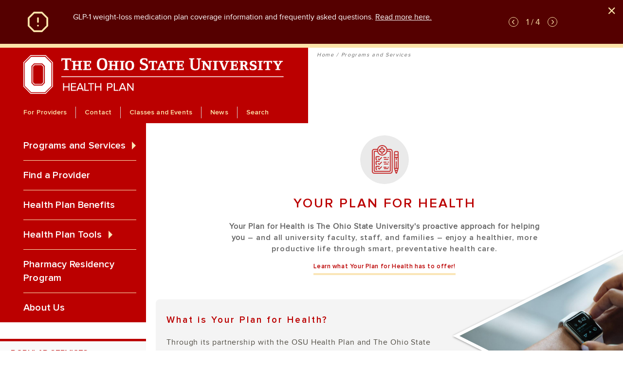

--- FILE ---
content_type: text/html; charset=UTF-8
request_url: https://osuhealthplan.com/programs-and-services/yp4h
body_size: 5861
content:
<!DOCTYPE html>
<html lang="en" dir="ltr" prefix="content: http://purl.org/rss/1.0/modules/content/  dc: http://purl.org/dc/terms/  foaf: http://xmlns.com/foaf/0.1/  og: http://ogp.me/ns#  rdfs: http://www.w3.org/2000/01/rdf-schema#  schema: http://schema.org/  sioc: http://rdfs.org/sioc/ns#  sioct: http://rdfs.org/sioc/types#  skos: http://www.w3.org/2004/02/skos/core#  xsd: http://www.w3.org/2001/XMLSchema# ">
  <head>
    <meta charset="utf-8" />
<meta name="description" content="YP4H helps members maintain a healthy lifestyle by offering programs and incentives for acting on health conditions, which also helps to lower health care spending." />
<link rel="canonical" href="https://osuhealthplan.com/programs-and-services/yp4h" />
<meta name="MobileOptimized" content="width" />
<meta name="HandheldFriendly" content="true" />
<meta name="viewport" content="width=device-width, initial-scale=1.0" />
<link rel="icon" href="/favicon.ico" type="image/vnd.microsoft.icon" />

    <title>Your Plan for Health OSU | YP4H | OSU Health Plan</title>
    <link rel="stylesheet" media="all" href="/sites/default/files/css/css_JQyZ9StD4-4I5jikYtL8icbvn1b-f6xMTWUzpXDhKlc.css" />
<link rel="stylesheet" media="all" href="/sites/default/files/css/css_69a7A_sM8LOTx0gDvCRvgKKrncNgW7s__jmlD5NKdho.css" />

    

    <!-- Favicon -->
    <link rel="shortcut icon" href="/favicon.ico" />
    <link rel="apple-touch-icon-precomposed" sizes="57x57" href="/favicon/apple-touch-icon-57x57.png" />
    <link rel="apple-touch-icon-precomposed" sizes="114x114" href="/favicon/apple-touch-icon-114x114.png" />
    <link rel="apple-touch-icon-precomposed" sizes="72x72" href="/favicon/apple-touch-icon-72x72.png" />
    <link rel="apple-touch-icon-precomposed" sizes="144x144" href="/favicon/apple-touch-icon-144x144.png" />
    <link rel="apple-touch-icon-precomposed" sizes="60x60" href="/favicon/apple-touch-icon-60x60.png" />
    <link rel="apple-touch-icon-precomposed" sizes="120x120" href="/favicon/apple-touch-icon-120x120.png" />
    <link rel="apple-touch-icon-precomposed" sizes="76x76" href="/favicon/apple-touch-icon-76x76.png" />
    <link rel="apple-touch-icon-precomposed" sizes="152x152" href="/favicon/apple-touch-icon-152x152.png" />
    <link rel="icon" type="image/png" href="/favicon/favicon-196x196.png" sizes="196x196" />
    <link rel="icon" type="image/png" href="/favicon/favicon-96x96.png" sizes="96x96" />
    <link rel="icon" type="image/png" href="/favicon/favicon-32x32.png" sizes="32x32" />
    <link rel="icon" type="image/png" href="/favicon/favicon-16x16.png" sizes="16x16" />
    <link rel="icon" type="image/png" href="/favicon/favicon-128.png" sizes="128x128" />
    <meta name="application-name" content="Your Plan for Health OSU | YP4H | OSU Health Plan"/>
    <meta name="msapplication-TileColor" content="#FFFFFF" />
    <meta name="msapplication-TileImage" content="/favicon/mstile-144x144.png" />
    <meta name="msapplication-square70x70logo" content="/favicon/mstile-70x70.png" />
    <meta name="msapplication-square150x150logo" content="/favicon/mstile-150x150.png" />
    <meta name="msapplication-wide310x150logo" content="/favicon/mstile-310x150.png" />
    <meta name="msapplication-square310x310logo" content="/favicon/mstile-310x310.png" />

    <!-- Google Tag Manager -->
    <script>
      (function(w,d,s,l,i){w[l]=w[l]||[];w[l].push({'gtm.start':
      new Date().getTime(),event:'gtm.js'});var f=d.getElementsByTagName(s)[0],
      j=d.createElement(s),dl=l!='dataLayer'?'&l='+l:'';j.async=true;j.src=
      'https://www.googletagmanager.com/gtm.js?id='+i+dl;f.parentNode.insertBefore(j,f);
      })(window,document,'script','dataLayer','GTM-TZHGCVL');
    </script>

    <!-- Global site tag (gtag.js) - Google Analytics -->
    <script async src="https://www.googletagmanager.com/gtag/js?id=UA-48558829-1"></script>
    <script>
      window.dataLayer = window.dataLayer || [];
      function gtag(){dataLayer.push(arguments);}
      gtag('js', new Date());
      gtag('config', 'UA-48558829-1');
    </script>

  </head>
  <body class="path-node page-node-type-page">

    <!-- Google Tag Manager (noscript) -->
    <noscript><iframe src="https://www.googletagmanager.com/ns.html?id=GTM-TZHGCVL"
    height="0" width="0" style="display:none;visibility:hidden"></iframe></noscript>

    <!-- Skip to content -->
    <a href="#main-content" class="visually-hidden focusable skip-link">
      Skip to main content
    </a>

    
      <div class="dialog-off-canvas-main-canvas" data-off-canvas-main-canvas>
      <div class="callout-alerts">
    <img class="icon" src="/themes/osuhp/assets/icon-alert-feather.svg" alt="" />
    <div class="paging-info"></div>
    <div class="alert-boxes">
                    <div class="alert-box">
              <p><span><span><span>GLP-1 weight-loss medication plan coverage information and frequently asked questions. <a href="https://osuhealthplan.com/health-plan-tools/weight-management">Read more here.</a></span></span></span></p>
      
</div>

          <div class="alert-box">
              <p><strong>Covid vaccinations are now available!</strong> Anyone who has medical coverage through the OSU Health Plan can receive the COVID-19 vaccine at no charge. <a href="https://osuhealthplan.com/covid-vaccine">View In-Network Providers</a></p>
      
</div>

          <div class="alert-box">
              <p><strong>Get your flu vaccination! </strong>All Ohio State benefit-eligible faculty and staff can get a complimentary flu shot while supplies last. <a href="https://osuhealthplan.com/programs-and-services/flu-vaccination">Learn more here.</a></p>

      
</div>

          <div class="alert-box">
              <p>Know your numbers! Schedule your complimentary <strong>Biometric Health Screening </strong>today. <a href="https://osuhealthplan.com/programs-and-services/biometric-health">Learn more here.</a></p>
      
</div>

      

    </div>
    <button class="dismiss-alert-banner">
      <img src="/themes/osuhp/assets/icon-alert-dismiss.png" alt="" />
    </button>
  </div>


<div class="page-wrap">

  <header>
    <a class="logo" href="/">
      <img src="/themes/osuhp/assets/OSU-Health-Plan.png" alt="OSU Health Plan" />
    </a>
    <button class="hamburger hamburger--spring" type="button" aria-label="Menu" aria-controls="navigation" aria-expanded="false">
      <span class="hamburger-box">
        <span class="hamburger-inner"></span>
      </span>
    </button>
    <div class="secondary">
          
              <div class="nav-wrap">
      <ul class="nav-menu">
                    <li>
        <a href="/providers" data-drupal-link-system-path="node/7">For Providers</a>
              </li>
                <li>
        <a href="/contact" data-drupal-link-system-path="node/5">Contact</a>
              </li>
                <li>
        <a href="/programs-and-services/classes-events" data-drupal-link-system-path="node/9">Classes and Events</a>
              </li>
                <li>
        <a href="/news" data-drupal-link-system-path="node/6">News</a>
              </li>
                <li>
        <a href="/search" data-drupal-link-system-path="node/47">Search</a>
              </li>
        </ul>
    </div>
  




    </div>
    <div class="primary">
          
              <div class="nav-wrap">
      <ul class="nav-menu">
                    <li class="hassub expanded">
        <a href="/programs-and-services" data-drupal-link-system-path="node/2">Programs and Services</a>
                                <div class="subnav-wrap">
      <ul class="subnav-menu">
                    <li>
        <a href="/programs-and-services/dedicated-support" data-drupal-link-system-path="node/70">Dedicated Support</a>
              </li>
                <li>
        <a href="/programs-and-services/eap" data-drupal-link-system-path="node/15">Employee Assistance Program</a>
              </li>
                <li>
        <a href="/programs-and-services/health-coaching" data-drupal-link-system-path="node/69">Personal Health Coaching</a>
              </li>
                <li>
        <a href="/programs-and-services/prime-access" data-drupal-link-system-path="node/21">Prime Access</a>
              </li>
                <li>
        <a href="/programs-and-services/biometric-health" data-drupal-link-system-path="node/12">Biometric Health Screening</a>
              </li>
                <li>
        <a href="/programs-and-services/buckeye-baby" data-drupal-link-system-path="node/11">Buckeye Baby</a>
              </li>
                <li>
        <a href="https://osuhealthplan.com/programs-and-services/yp4h">Your Plan for Health</a>
              </li>
                <li>
        <a href="/programs-and-services/care-coordination" data-drupal-link-system-path="node/13">Care Coordination</a>
              </li>
                <li>
        <a href="/programs-and-services/convenient-and-urgent-care" data-drupal-link-system-path="node/340">Urgent Care and Express Care</a>
              </li>
                <li>
        <a href="/prime-care-connect" data-drupal-link-system-path="node/476">Prime Care Connect</a>
              </li>
                <li>
        <a href="/cancer-screenings" data-drupal-link-system-path="node/982">Cancer Screenings</a>
              </li>
                <li>
        <a href="/programs-and-services/flu-vaccination" data-drupal-link-system-path="node/3">Flu Vaccinations</a>
              </li>
                <li>
        <a href="/covid-vaccine" data-drupal-link-system-path="node/881">Covid Vaccinations</a>
              </li>
                <li>
        <a href="/programs-and-services/chair-massage" data-drupal-link-system-path="node/14">Chair Massage</a>
              </li>
        </ul>
    </div>
  
              </li>
                <li>
        <a href="/find-a-provider/">Find a Provider</a>
              </li>
                <li>
        <a href="/health-plan-benefits" data-drupal-link-system-path="node/142">Health Plan Benefits</a>
              </li>
                <li class="hassub expanded">
        <a href="/health-plan-tools" data-drupal-link-system-path="node/4">Health Plan Tools</a>
                                <div class="subnav-wrap">
      <ul class="subnav-menu">
                    <li>
        <a href="/health-literacy-tool/">Health Literacy</a>
              </li>
                <li>
        <a href="/health-plan-tools/forms-policies" data-drupal-link-system-path="node/17">Forms and Policies</a>
              </li>
                <li>
        <a href="/health-plan-tools/stress-management" data-drupal-link-system-path="node/18">Stress Management Tools</a>
              </li>
                <li>
        <a href="https://yp4h.osu.edu/accounts/v8/osu/login">Your Plan for Health</a>
              </li>
                <li>
        <a href="/health-plan-tools/weight-management" data-drupal-link-system-path="node/433">Weight Management Tools</a>
              </li>
                <li>
        <a href="https://osuhealthplan.com/pricing-transparency">Transparency in Coverage</a>
              </li>
        </ul>
    </div>
  
              </li>
                <li>
        <a href="/pharmacy" data-drupal-link-system-path="node/477">Pharmacy Residency Program</a>
              </li>
                <li>
        <a href="/about" data-drupal-link-system-path="node/139">About Us</a>
              </li>
        </ul>
    </div>
  




    </div>
  </header>

  <div class="aside desktop">

          <div class="nav-basic-links basic-links">
  <h3 class="header">
                Popular Services
      
  </h3>
  <ul>
          <li><a href="/programs-and-services/eap">Employee Assistance Program</a></li>
          <li><a href="/programs-and-services/biometric-health">Biometric Health Screenings</a></li>
          <li><a href="/health-plan-tools/weight-management">Weight Management</a></li>
          <li><a href="/programs-and-services/yp4h">Your Plan for Health</a></li>
          <li><a href="/programs-and-services/buckeye-baby">Buckeye Baby Program</a></li>
          <li><a href="/programs-and-services/prime-access">Prime Access</a></li>
          <li><a href="/programs-and-services/health-coaching">Personal Health Coaching</a></li>
          <li><a href="https://osuhealthplan.com/find-a-provider/">Find a Provider</a></li>
      </ul>
</div>
<div class="nav-contact-list">
  <h3 class="header">
                Contact OSU Health Plan
      
  </h3>
    <div class="items">
                        <div class="item">
          <div class="icon">
                                        <img loading="lazy" src="/sites/default/files/styles/very_large/public/2021-04/contact-phone.png?itok=gWfIZMqr" width="68" height="62" alt="Contact phone" typeof="foaf:Image" class="image-style-very-large" />



      

      
          </div>
          <div class="copy">
                        <p class="text-align-center">614.292.4700<br />
or 800.678.6269</p>

      
          </div>
        </div>

                  <div class="item">
          <div class="icon">
                                        <img loading="lazy" src="/sites/default/files/styles/very_large/public/2021-04/contact-email.png?itok=LwB5ZqQ8" width="72" height="53" alt="Contact email" typeof="foaf:Image" class="image-style-very-large" />



      

      
          </div>
          <div class="copy">
                        <p class="text-align-center"><a href="mailto:OSUHealthPlanCS@osumc.edu">OSUHealthPlanCS@osumc.edu</a></p>

      
          </div>
        </div>

                  <div class="item">
          <div class="icon">
                                        <img loading="lazy" src="/sites/default/files/styles/very_large/public/2021-04/contact-address.png?itok=pwQfLgbx" width="64" height="89" alt="Contact address" typeof="foaf:Image" class="image-style-very-large" />



      

      
          </div>
          <div class="copy">
                        <p class="text-align-center"><a href="https://goo.gl/maps/jHP2dgyigBJKBETm7" tabindex="-1">700 Ackerman Rd.,<br />
Suite 1007<br />
Columbus, OH 43202</a></p>

      
          </div>
        </div>

                  <div class="item">
          <div class="icon">
                                        <img loading="lazy" src="/sites/default/files/styles/very_large/public/2021-04/contact-hours.png?itok=9qltHNwr" width="68" height="68" alt="Contact hours" typeof="foaf:Image" class="image-style-very-large" />



      

      
          </div>
          <div class="copy">
                        <p class="text-align-center">7:30 AM - 5:00 PM</p>

      
          </div>
        </div>

      
  </div>
  </div>


    
  </div>

      

  <section class="callout-breadcrumb" role="navigation">
    <div class="wrapper">
      <ul>
                  <li>
                      <a href="/">Home</a>
                    </li>
                  <li>
                      <a href="/programs-and-services">Programs and Services</a>
                    </li>
                      </ul>
    </div>
  </section>





    <main role="main" id="main-content">
    <div data-drupal-messages-fallback class="hidden"></div>
<article data-history-node-id="20" role="article" about="/programs-and-services/yp4h" typeof="schema:WebPage" class="node node--type-page node--view-mode-full">

  
  
              
      <section class="callout-intro-copy avoid-aside">
                <div class="wrapper">
                                      <img loading="lazy" src="/sites/default/files/styles/very_large/public/2019-10/YP4H%20Icon_0.png?itok=kPYxiCqE" width="200" height="200" alt="YP4H icon" typeof="foaf:Image" class="image-style-very-large" />



      

      
                    <h1 class="header" aria-label="            Your Plan for Health
      ">
                        Your Plan for Health
      
          </h1>
                              <div class="copy">
                        <p class="text-align-center"><b>Your Plan for Health is The Ohio State University's proactive approach for helping you</b> <strong><font color="#666">– and all <span style="caret-color: rgb(130, 129, 129);">university</span> faculty, staff, and families – enjoy a healthier, more productive life through smart, preventative health care.</font></strong></p>

      
          </div>
                                <a href="https://hr.osu.edu/benefits/yp4h" aria-label="Visit Your Plan For Health" title="Visit Your Plan For Health">Learn what Your Plan for Health has to offer!</a>
      
                    <div class="subheader">
            
          </div>
                            </div>
      </section>

          
      <section class="callout-copy avoid-aside has-triangle">
                  <div class="callout-triangle small top right">
            <svg viewBox="0 0 100 100">
              <defs>
                <pattern id="trianglepattern46388" height="100%" width="100%" patternContentUnits="objectBoundingBox">
                  <image height="1" width="1" preserveAspectRatio="xMinYMid slice" xlink:href="/sites/default/files/styles/very_large/public/2019-11/smart-watch.jpg?itok=u53jP3Xv" />
                </pattern>
              </defs>
              <polygon fill="#ffffff" points="100 0 0 50 100 100"/>
              <polygon fill="url(#trianglepattern46388)" points="100 2 4 50 100 98"/>
            </svg>
          </div>
                        <div class="wrapper">
                    <h2 class="header">
                        What is Your Plan for Health?
      
          </h2>
                              <div class="copy">
                        <p>Through its partnership with the OSU Health Plan and The Ohio State University Wexner Medical Center, Your Plan for Health (YP4H) helps OSU Health Plan members reach the healthiest state possible by offering programs and incentives for identifying and acting on health conditions, promoting cost-efficient medical plan choices, and taking control of health care spending.</p>
      
          </div>
                  </div>
      </section>

          
      <section class="callout-copy white avoid-aside">
                        <div class="wrapper">
                    <h2 class="header">
                        What programs does YP4H offer?
      
          </h2>
                              <div class="copy">
                        <p>The OSU Health Plan partners with The Ohio State University Office of Human Resources to carry out Your Plan for Health (YP4H) initiatives and oversees programs centered on increasing members’ wellness. Some of those programs include Biometric Health Screenings, Personal Health Assessments, Personal Health Coaching, and much more.</p>
      
          </div>
                  </div>
      </section>

      

    <span property="schema:name" content="Your Plan for Health" class="rdf-meta hidden"></span>


</article>

  </main>


  <div class="aside mobile">

          <div class="nav-basic-links basic-links">
  <h3 class="header">
                Popular Services
      
  </h3>
  <ul>
          <li><a href="/programs-and-services/eap">Employee Assistance Program</a></li>
          <li><a href="/programs-and-services/biometric-health">Biometric Health Screenings</a></li>
          <li><a href="/health-plan-tools/weight-management">Weight Management</a></li>
          <li><a href="/programs-and-services/yp4h">Your Plan for Health</a></li>
          <li><a href="/programs-and-services/buckeye-baby">Buckeye Baby Program</a></li>
          <li><a href="/programs-and-services/prime-access">Prime Access</a></li>
          <li><a href="/programs-and-services/health-coaching">Personal Health Coaching</a></li>
          <li><a href="https://osuhealthplan.com/find-a-provider/">Find a Provider</a></li>
      </ul>
</div>
<div class="nav-contact-list">
  <h3 class="header">
                Contact OSU Health Plan
      
  </h3>
    <div class="items">
                        <div class="item">
          <div class="icon">
                                        <img loading="lazy" src="/sites/default/files/styles/very_large/public/2021-04/contact-phone.png?itok=gWfIZMqr" width="68" height="62" alt="Contact phone" typeof="foaf:Image" class="image-style-very-large" />



      

      
          </div>
          <div class="copy">
                        <p class="text-align-center">614.292.4700<br />
or 800.678.6269</p>

      
          </div>
        </div>

                  <div class="item">
          <div class="icon">
                                        <img loading="lazy" src="/sites/default/files/styles/very_large/public/2021-04/contact-email.png?itok=LwB5ZqQ8" width="72" height="53" alt="Contact email" typeof="foaf:Image" class="image-style-very-large" />



      

      
          </div>
          <div class="copy">
                        <p class="text-align-center"><a href="mailto:OSUHealthPlanCS@osumc.edu">OSUHealthPlanCS@osumc.edu</a></p>

      
          </div>
        </div>

                  <div class="item">
          <div class="icon">
                                        <img loading="lazy" src="/sites/default/files/styles/very_large/public/2021-04/contact-address.png?itok=pwQfLgbx" width="64" height="89" alt="Contact address" typeof="foaf:Image" class="image-style-very-large" />



      

      
          </div>
          <div class="copy">
                        <p class="text-align-center"><a href="https://goo.gl/maps/jHP2dgyigBJKBETm7" tabindex="-1">700 Ackerman Rd.,<br />
Suite 1007<br />
Columbus, OH 43202</a></p>

      
          </div>
        </div>

                  <div class="item">
          <div class="icon">
                                        <img loading="lazy" src="/sites/default/files/styles/very_large/public/2021-04/contact-hours.png?itok=9qltHNwr" width="68" height="68" alt="Contact hours" typeof="foaf:Image" class="image-style-very-large" />



      

      
          </div>
          <div class="copy">
                        <p class="text-align-center">7:30 AM - 5:00 PM</p>

      
          </div>
        </div>

      
  </div>
  </div>


    
  </div>

    <footer>
    <div class="wrapper">
      <div class="logo-wrap">
        <a class="logo" href="/">
          <img src="/themes/osuhp/assets/OSU-Health-Plan-footer.png" alt="OSU Health Plan" />
        </a>
      </div>
        
              <ul class="top-links">
                    <li>
        <a href="/providers" data-drupal-link-system-path="node/7">For Providers</a>
              </li>
                <li>
        <a href="/contact" data-drupal-link-system-path="node/5">Contact</a>
              </li>
                <li>
        <a href="/programs-and-services/classes-events" data-drupal-link-system-path="node/9">Classes and Events</a>
              </li>
                <li>
        <a href="/news" data-drupal-link-system-path="node/6">News</a>
              </li>
                <li>
        <a href="/search" data-drupal-link-system-path="node/47">Search</a>
              </li>
                <li>
        <a href="https://osuhealthplan.com/translations">Translations</a>
              </li>
                <li>
        <a href="https://hr.osu.edu/notices/" target="_blank">Required Notices</a>
              </li>
                <li>
        <a href="/senate-bill-1-compliance" data-drupal-link-system-path="node/953">Senate Bill 1 Compliance</a>
              </li>
        </ul>
  


  
              <ul class="bottom-links">
                    <li>
        <a href="/programs-and-services" data-drupal-link-system-path="node/2">Programs and Services</a>
              </li>
                <li>
        <a href="/find-a-provider/">Find a Provider</a>
              </li>
                <li>
        <a href="/health-plan-benefits" data-drupal-link-system-path="node/142">Health Plan Benefits</a>
              </li>
                <li>
        <a href="/health-plan-tools" data-drupal-link-system-path="node/4">Health Plan Tools</a>
              </li>
                <li>
        <a href="/about" data-drupal-link-system-path="node/139">About Us</a>
              </li>
        </ul>
  



      <div class="copyright">
        &copy; Copyright 2026 OSU Health Plan. All Rights Reserved.<br />OSU Health Plan operates in affiliation with The Ohio State University
      </div>
      <div class="ada">
        If you have a disability and experience difficulty accessing this content, contact the Health Plan at <a href="mailto:OSUHPDigitalAccessibility@osumc.edu">OSUHPDigitalAccessibility@osumc.edu</a>.
      </div>
    </div>
  </footer>

  <div id="share-modal" class="modal-view mfp-hide">
    <div class="wrapper">
      <div class="text"></div>
      <img class="arrow" src="/themes/osuhp/assets/icon-arrow.png" alt="" />
      <div class="services">
        <a href="#" data-share="facebook" data-share-text="" data-share-url="">
          <img src="/themes/osuhp/assets/icon-share-facebook.png" alt="Share to Facebook" />
          Facebook
        </a>
        <a href="#" data-share="twitter" data-share-text="" data-share-url="">
          <img src="/themes/osuhp/assets/icon-share-twitter.png" alt="Share to Twitter" />
          Twitter
        </a>
        <a href="#" data-share="email" data-share-text="" data-share-url="">
          <img src="/themes/osuhp/assets/icon-share-email.png" alt="Share by Email" />
          Email
        </a>
      </div>
      <button class="popup-modal-dismiss">Close</button>
    </div>
  </div>


</div>

  </div>

    

    <!-- FAP modal -->
    <iframe id="fapmodal" src=""></iframe>

    <script src="/sites/default/files/js/js_AynrxXjPmgRFxsFTxg0CHLf3GiPzf4oaIPZZq2wlIvE.js"></script>


  </body>
</html>


--- FILE ---
content_type: text/css
request_url: https://osuhealthplan.com/sites/default/files/css/css_69a7A_sM8LOTx0gDvCRvgKKrncNgW7s__jmlD5NKdho.css
body_size: 50012
content:
html{font-family:sans-serif;-ms-text-size-adjust:100%;-webkit-text-size-adjust:100%;}body{margin:0;}article,aside,details,figcaption,figure,footer,header,hgroup,main,menu,nav,section,summary{display:block;}audio,canvas,progress,video{display:inline-block;vertical-align:baseline;}audio:not([controls]){display:none;height:0;}[hidden],template{display:none;}a{background-color:transparent;}a:active,a:hover{outline:0;}abbr[title]{border-bottom:1px dotted;}b,strong{font-weight:bold;}dfn{font-style:italic;}h1{font-size:2em;margin:0.67em 0;}mark{background:#ff0;color:#000;}small{font-size:80%;}sub,sup{font-size:75%;line-height:0;position:relative;vertical-align:baseline;}sup{top:-0.5em;}sub{bottom:-0.25em;}img{border:0;}svg:not(:root){overflow:hidden;}figure{margin:1em 40px;}hr{box-sizing:content-box;height:0;}pre{overflow:auto;}code,kbd,pre,samp{font-family:monospace,monospace;font-size:1em;}button,input,optgroup,select,textarea{color:inherit;font:inherit;margin:0;}button{overflow:visible;}button,select{text-transform:none;}button,html input[type="button"],input[type="reset"],input[type="submit"]{-webkit-appearance:button;cursor:pointer;}button[disabled],html input[disabled]{cursor:default;}button::-moz-focus-inner,input::-moz-focus-inner{border:0;padding:0;}input{line-height:normal;}input[type="checkbox"],input[type="radio"]{box-sizing:border-box;padding:0;}input[type="number"]::-webkit-inner-spin-button,input[type="number"]::-webkit-outer-spin-button{height:auto;}input[type="search"]{-webkit-appearance:textfield;box-sizing:content-box;}input[type="search"]::-webkit-search-cancel-button,input[type="search"]::-webkit-search-decoration{-webkit-appearance:none;}fieldset{border:1px solid #c0c0c0;margin:0 2px;padding:0.35em 0.625em 0.75em;}legend{border:0;padding:0;}textarea{overflow:auto;}optgroup{font-weight:bold;}table{border-collapse:collapse;border-spacing:0;}td,th{padding:0;}
@media (min--moz-device-pixel-ratio:0){summary{display:list-item;}}
.action-links{margin:1em 0;padding:0;list-style:none;}[dir="rtl"] .action-links{margin-right:0;}.action-links li{display:inline-block;margin:0 0.3em;}.action-links li:first-child{margin-left:0;}[dir="rtl"] .action-links li:first-child{margin-right:0;margin-left:0.3em;}.button-action{display:inline-block;padding:0.2em 0.5em 0.3em;text-decoration:none;line-height:160%;}.button-action:before{margin-left:-0.1em;padding-right:0.2em;content:"+";font-weight:900;}[dir="rtl"] .button-action:before{margin-right:-0.1em;margin-left:0;padding-right:0;padding-left:0.2em;}
.breadcrumb{padding-bottom:0.5em;}.breadcrumb ol{margin:0;padding:0;}[dir="rtl"] .breadcrumb ol{margin-right:0;}.breadcrumb li{display:inline;margin:0;padding:0;list-style-type:none;}.breadcrumb li:before{content:" \BB ";}.breadcrumb li:first-child:before{content:none;}
.button,.image-button{margin-right:1em;margin-left:1em;}.button:first-child,.image-button:first-child{margin-right:0;margin-left:0;}
.collapse-processed > summary{padding-right:0.5em;padding-left:0.5em;}.collapse-processed > summary:before{float:left;width:1em;height:1em;content:"";background:url(/core/misc/menu-expanded.png) 0 100% no-repeat;}[dir="rtl"] .collapse-processed > summary:before{float:right;background-position:100% 100%;}.collapse-processed:not([open]) > summary:before{-ms-transform:rotate(-90deg);-webkit-transform:rotate(-90deg);transform:rotate(-90deg);background-position:25% 35%;}[dir="rtl"] .collapse-processed:not([open]) > summary:before{-ms-transform:rotate(90deg);-webkit-transform:rotate(90deg);transform:rotate(90deg);background-position:75% 35%;}
.container-inline label:after,.container-inline .label:after{content:":";}.form-type-radios .container-inline label:after,.form-type-checkboxes .container-inline label:after{content:"";}.form-type-radios .container-inline .form-type-radio,.form-type-checkboxes .container-inline .form-type-checkbox{margin:0 1em;}.container-inline .form-actions,.container-inline.form-actions{margin-top:0;margin-bottom:0;}
details{margin-top:1em;margin-bottom:1em;border:1px solid #ccc;}details > .details-wrapper{padding:0.5em 1.5em;}summary{padding:0.2em 0.5em;cursor:pointer;}
.exposed-filters .filters{float:left;margin-right:1em;}[dir="rtl"] .exposed-filters .filters{float:right;margin-right:0;margin-left:1em;}.exposed-filters .form-item{margin:0 0 0.1em 0;padding:0;}.exposed-filters .form-item label{float:left;width:10em;font-weight:normal;}[dir="rtl"] .exposed-filters .form-item label{float:right;}.exposed-filters .form-select{width:14em;}.exposed-filters .current-filters{margin-bottom:1em;}.exposed-filters .current-filters .placeholder{font-weight:bold;font-style:normal;}.exposed-filters .additional-filters{float:left;margin-right:1em;}[dir="rtl"] .exposed-filters .additional-filters{float:right;margin-right:0;margin-left:1em;}
.field__label{font-weight:bold;}.field--label-inline .field__label,.field--label-inline .field__items{float:left;}.field--label-inline .field__label,.field--label-inline > .field__item,.field--label-inline .field__items{padding-right:0.5em;}[dir="rtl"] .field--label-inline .field__label,[dir="rtl"] .field--label-inline .field__items{padding-right:0;padding-left:0.5em;}.field--label-inline .field__label::after{content:":";}
form .field-multiple-table{margin:0;}form .field-multiple-table .field-multiple-drag{width:30px;padding-right:0;}[dir="rtl"] form .field-multiple-table .field-multiple-drag{padding-left:0;}form .field-multiple-table .field-multiple-drag .tabledrag-handle{padding-right:0.5em;}[dir="rtl"] form .field-multiple-table .field-multiple-drag .tabledrag-handle{padding-right:0;padding-left:0.5em;}form .field-add-more-submit{margin:0.5em 0 0;}.form-item,.form-actions{margin-top:1em;margin-bottom:1em;}tr.odd .form-item,tr.even .form-item{margin-top:0;margin-bottom:0;}.form-composite > .fieldset-wrapper > .description,.form-item .description{font-size:0.85em;}label.option{display:inline;font-weight:normal;}.form-composite > legend,.label{display:inline;margin:0;padding:0;font-size:inherit;font-weight:bold;}.form-checkboxes .form-item,.form-radios .form-item{margin-top:0.4em;margin-bottom:0.4em;}.form-type-radio .description,.form-type-checkbox .description{margin-left:2.4em;}[dir="rtl"] .form-type-radio .description,[dir="rtl"] .form-type-checkbox .description{margin-right:2.4em;margin-left:0;}.marker{color:#e00;}.form-required:after{display:inline-block;width:6px;height:6px;margin:0 0.3em;content:"";vertical-align:super;background-image:url(/core/misc/icons/ee0000/required.svg);background-repeat:no-repeat;background-size:6px 6px;}abbr.tabledrag-changed,abbr.ajax-changed{border-bottom:none;}.form-item input.error,.form-item textarea.error,.form-item select.error{border:2px solid red;}.form-item--error-message:before{display:inline-block;width:14px;height:14px;content:"";vertical-align:sub;background:url(/core/misc/icons/e32700/error.svg) no-repeat;background-size:contain;}
.icon-help{padding:1px 0 1px 20px;background:url(/core/misc/help.png) 0 50% no-repeat;}[dir="rtl"] .icon-help{padding:1px 20px 1px 0;background-position:100% 50%;}.feed-icon{display:block;overflow:hidden;width:16px;height:16px;text-indent:-9999px;background:url(/core/misc/feed.svg) no-repeat;}
.form--inline .form-item{float:left;margin-right:0.5em;}[dir="rtl"] .form--inline .form-item{float:right;margin-right:0;margin-left:0.5em;}[dir="rtl"] .views-filterable-options-controls .form-item{margin-right:2%;}.form--inline .form-item-separator{margin-top:2.3em;margin-right:1em;margin-left:0.5em;}[dir="rtl"] .form--inline .form-item-separator{margin-right:0.5em;margin-left:1em;}.form--inline .form-actions{clear:left;}[dir="rtl"] .form--inline .form-actions{clear:right;}
.item-list .title{font-weight:bold;}.item-list ul{margin:0 0 0.75em 0;padding:0;}.item-list li{margin:0 0 0.25em 1.5em;padding:0;}[dir="rtl"] .item-list li{margin:0 1.5em 0.25em 0;}.item-list--comma-list{display:inline;}.item-list--comma-list .item-list__comma-list,.item-list__comma-list li,[dir="rtl"] .item-list--comma-list .item-list__comma-list,[dir="rtl"] .item-list__comma-list li{margin:0;}
button.link{margin:0;padding:0;cursor:pointer;border:0;background:transparent;font-size:1em;}label button.link{font-weight:bold;}
ul.inline,ul.links.inline{display:inline;padding-left:0;}[dir="rtl"] ul.inline,[dir="rtl"] ul.links.inline{padding-right:0;padding-left:15px;}ul.inline li{display:inline;padding:0 0.5em;list-style-type:none;}ul.links a.is-active{color:#000;}
ul.menu{margin-left:1em;padding:0;list-style:none outside;text-align:left;}[dir="rtl"] ul.menu{margin-right:1em;margin-left:0;text-align:right;}.menu-item--expanded{list-style-type:circle;list-style-image:url(/core/misc/menu-expanded.png);}.menu-item--collapsed{list-style-type:disc;list-style-image:url(/core/misc/menu-collapsed.png);}[dir="rtl"] .menu-item--collapsed{list-style-image:url(/core/misc/menu-collapsed-rtl.png);}.menu-item{margin:0;padding-top:0.2em;}ul.menu a.is-active{color:#000;}
.more-link{display:block;text-align:right;}[dir="rtl"] .more-link{text-align:left;}
.pager__items{clear:both;text-align:center;}.pager__item{display:inline;padding:0.5em;}.pager__item.is-active{font-weight:bold;}
tr.drag{background-color:#fffff0;}tr.drag-previous{background-color:#ffd;}body div.tabledrag-changed-warning{margin-bottom:0.5em;}
tr.selected td{background:#ffc;}td.checkbox,th.checkbox{text-align:center;}[dir="rtl"] td.checkbox,[dir="rtl"] th.checkbox{text-align:center;}
th.is-active img{display:inline;}td.is-active{background-color:#ddd;}
div.tabs{margin:1em 0;}ul.tabs{margin:0 0 0.5em;padding:0;list-style:none;}.tabs > li{display:inline-block;margin-right:0.3em;}[dir="rtl"] .tabs > li{margin-right:0;margin-left:0.3em;}.tabs a{display:block;padding:0.2em 1em;text-decoration:none;}.tabs a.is-active{background-color:#eee;}.tabs a:focus,.tabs a:hover{background-color:#f5f5f5;}
.form-textarea-wrapper textarea{display:block;box-sizing:border-box;width:100%;margin:0;}
.ui-dialog--narrow{max-width:500px;}@media screen and (max-width:600px){.ui-dialog--narrow{min-width:95%;max-width:95%;}}
.messages{padding:15px 20px 15px 35px;word-wrap:break-word;border:1px solid;border-width:1px 1px 1px 0;border-radius:2px;background:no-repeat 10px 17px;overflow-wrap:break-word;}[dir="rtl"] .messages{padding-right:35px;padding-left:20px;text-align:right;border-width:1px 0 1px 1px;background-position:right 10px top 17px;}.messages + .messages{margin-top:1.538em;}.messages__list{margin:0;padding:0;list-style:none;}.messages__item + .messages__item{margin-top:0.769em;}.messages--status{color:#325e1c;border-color:#c9e1bd #c9e1bd #c9e1bd transparent;background-color:#f3faef;background-image:url(/core/misc/icons/73b355/check.svg);box-shadow:-8px 0 0 #77b259;}[dir="rtl"] .messages--status{margin-left:0;border-color:#c9e1bd transparent #c9e1bd #c9e1bd;box-shadow:8px 0 0 #77b259;}.messages--warning{color:#734c00;border-color:#f4daa6 #f4daa6 #f4daa6 transparent;background-color:#fdf8ed;background-image:url(/core/misc/icons/e29700/warning.svg);box-shadow:-8px 0 0 #e09600;}[dir="rtl"] .messages--warning{border-color:#f4daa6 transparent #f4daa6 #f4daa6;box-shadow:8px 0 0 #e09600;}.messages--error{color:#a51b00;border-color:#f9c9bf #f9c9bf #f9c9bf transparent;background-color:#fcf4f2;background-image:url(/core/misc/icons/e32700/error.svg);box-shadow:-8px 0 0 #e62600;}[dir="rtl"] .messages--error{border-color:#f9c9bf transparent #f9c9bf #f9c9bf;box-shadow:8px 0 0 #e62600;}.messages--error p.error{color:#a51b00;}
.node--unpublished{background-color:#fff4f4;}
.slick-slider{position:relative;display:block;box-sizing:border-box;-webkit-user-select:none;-moz-user-select:none;-ms-user-select:none;user-select:none;-webkit-touch-callout:none;-khtml-user-select:none;-ms-touch-action:pan-y;touch-action:pan-y;-webkit-tap-highlight-color:transparent}.slick-list{position:relative;display:block;overflow:hidden;margin:0;padding:0}.slick-list:focus{outline:0}.slick-list.dragging{cursor:pointer;cursor:hand}.slick-slider .slick-list,.slick-slider .slick-track{-webkit-transform:translate3d(0,0,0);-moz-transform:translate3d(0,0,0);-ms-transform:translate3d(0,0,0);-o-transform:translate3d(0,0,0);transform:translate3d(0,0,0)}.slick-track{position:relative;top:0;left:0;display:block;margin-left:auto;margin-right:auto}.slick-track:after,.slick-track:before{display:table;content:''}.slick-track:after{clear:both}.slick-loading .slick-track{visibility:hidden}.slick-slide{display:none;float:left;height:100%;min-height:1px}[dir=rtl] .slick-slide{float:right}.slick-slide img{display:block}.slick-slide.slick-loading img{display:none}.slick-slide.dragging img{pointer-events:none}.slick-initialized .slick-slide{display:block}.slick-loading .slick-slide{visibility:hidden}.slick-vertical .slick-slide{display:block;height:auto;border:1px solid transparent}.slick-arrow.slick-hidden{display:none}
:root{--blue:#007bff;--indigo:#6610f2;--purple:#6f42c1;--pink:#e83e8c;--red:#dc3545;--orange:#fd7e14;--yellow:#ffc107;--green:#28a745;--teal:#20c997;--cyan:#17a2b8;--white:#fff;--gray:#6c757d;--gray-dark:#343a40;--primary:#007bff;--secondary:#6c757d;--success:#28a745;--info:#17a2b8;--warning:#ffc107;--danger:#dc3545;--light:#f8f9fa;--dark:#343a40;--breakpoint-xs:0;--breakpoint-sm:576px;--breakpoint-md:768px;--breakpoint-lg:992px;--breakpoint-xl:1200px;--font-family-sans-serif:-apple-system,BlinkMacSystemFont,"Segoe UI",Roboto,"Helvetica Neue",Arial,"Noto Sans",sans-serif,"Apple Color Emoji","Segoe UI Emoji","Segoe UI Symbol","Noto Color Emoji";--font-family-monospace:SFMono-Regular,Menlo,Monaco,Consolas,"Liberation Mono","Courier New",monospace}*,::after,::before{box-sizing:border-box}html{font-family:sans-serif;line-height:1.15;-webkit-text-size-adjust:100%;-webkit-tap-highlight-color:transparent}article,aside,figcaption,figure,footer,header,hgroup,main,nav,section{display:block}body{margin:0;font-family:-apple-system,BlinkMacSystemFont,"Segoe UI",Roboto,"Helvetica Neue",Arial,"Noto Sans",sans-serif,"Apple Color Emoji","Segoe UI Emoji","Segoe UI Symbol","Noto Color Emoji";font-size:1rem;font-weight:400;line-height:1.5;color:#212529;text-align:left;background-color:#fff}[tabindex="-1"]:focus{outline:0!important}hr{box-sizing:content-box;height:0;overflow:visible}h1,h2,h3,h4,h5,h6{margin-top:0;margin-bottom:.5rem}p{margin-top:0;margin-bottom:1rem}abbr[data-original-title],abbr[title]{text-decoration:underline;-webkit-text-decoration:underline dotted;text-decoration:underline dotted;cursor:help;border-bottom:0;-webkit-text-decoration-skip-ink:none;text-decoration-skip-ink:none}address{margin-bottom:1rem;font-style:normal;line-height:inherit}dl,ol,ul{margin-top:0;margin-bottom:1rem}ol ol,ol ul,ul ol,ul ul{margin-bottom:0}dt{font-weight:700}dd{margin-bottom:.5rem;margin-left:0}blockquote{margin:0 0 1rem}b,strong{font-weight:bolder}small{font-size:80%}sub,sup{position:relative;font-size:75%;line-height:0;vertical-align:baseline}sub{bottom:-.25em}sup{top:-.5em}a{color:#007bff;text-decoration:none;background-color:transparent}a:hover{color:#0056b3;text-decoration:underline}a:not([href]):not([tabindex]){color:inherit;text-decoration:none}a:not([href]):not([tabindex]):focus,a:not([href]):not([tabindex]):hover{color:inherit;text-decoration:none}a:not([href]):not([tabindex]):focus{outline:0}code,kbd,pre,samp{font-family:SFMono-Regular,Menlo,Monaco,Consolas,"Liberation Mono","Courier New",monospace;font-size:1em}pre{margin-top:0;margin-bottom:1rem;overflow:auto}figure{margin:0 0 1rem}img{vertical-align:middle;border-style:none}svg{overflow:hidden;vertical-align:middle}table{border-collapse:collapse}caption{padding-top:.75rem;padding-bottom:.75rem;color:#6c757d;text-align:left;caption-side:bottom}th{text-align:inherit}label{display:inline-block;margin-bottom:.5rem}button{border-radius:0}button:focus{outline:1px dotted;outline:5px auto -webkit-focus-ring-color}button,input,optgroup,select,textarea{margin:0;font-family:inherit;font-size:inherit;line-height:inherit}button,input{overflow:visible}button,select{text-transform:none}select{word-wrap:normal}[type=button],[type=reset],[type=submit],button{-webkit-appearance:button}[type=button]:not(:disabled),[type=reset]:not(:disabled),[type=submit]:not(:disabled),button:not(:disabled){cursor:pointer}[type=button]::-moz-focus-inner,[type=reset]::-moz-focus-inner,[type=submit]::-moz-focus-inner,button::-moz-focus-inner{padding:0;border-style:none}input[type=checkbox],input[type=radio]{box-sizing:border-box;padding:0}input[type=date],input[type=datetime-local],input[type=month],input[type=time]{-webkit-appearance:listbox}textarea{overflow:auto;resize:vertical}fieldset{min-width:0;padding:0;margin:0;border:0}legend{display:block;width:100%;max-width:100%;padding:0;margin-bottom:.5rem;font-size:1.5rem;line-height:inherit;color:inherit;white-space:normal}progress{vertical-align:baseline}[type=number]::-webkit-inner-spin-button,[type=number]::-webkit-outer-spin-button{height:auto}[type=search]{outline-offset:-2px;-webkit-appearance:none}[type=search]::-webkit-search-decoration{-webkit-appearance:none}::-webkit-file-upload-button{font:inherit;-webkit-appearance:button}output{display:inline-block}summary{display:list-item;cursor:pointer}template{display:none}[hidden]{display:none!important}.h1,.h2,.h3,.h4,.h5,.h6,h1,h2,h3,h4,h5,h6{margin-bottom:.5rem;font-weight:500;line-height:1.2}.h1,h1{font-size:2.5rem}.h2,h2{font-size:2rem}.h3,h3{font-size:1.75rem}.h4,h4{font-size:1.5rem}.h5,h5{font-size:1.25rem}.h6,h6{font-size:1rem}.lead{font-size:1.25rem;font-weight:300}.display-1{font-size:6rem;font-weight:300;line-height:1.2}.display-2{font-size:5.5rem;font-weight:300;line-height:1.2}.display-3{font-size:4.5rem;font-weight:300;line-height:1.2}.display-4{font-size:3.5rem;font-weight:300;line-height:1.2}hr{margin-top:1rem;margin-bottom:1rem;border:0;border-top:1px solid rgba(0,0,0,.1)}.small,small{font-size:80%;font-weight:400}.mark,mark{padding:.2em;background-color:#fcf8e3}.list-unstyled{padding-left:0;list-style:none}.list-inline{padding-left:0;list-style:none}.list-inline-item{display:inline-block}.list-inline-item:not(:last-child){margin-right:.5rem}.initialism{font-size:90%;text-transform:uppercase}.blockquote{margin-bottom:1rem;font-size:1.25rem}.blockquote-footer{display:block;font-size:80%;color:#6c757d}.blockquote-footer::before{content:"\2014\00A0"}.img-fluid{max-width:100%;height:auto}.img-thumbnail{padding:.25rem;background-color:#fff;border:1px solid #dee2e6;border-radius:.25rem;max-width:100%;height:auto}.figure{display:inline-block}.figure-img{margin-bottom:.5rem;line-height:1}.figure-caption{font-size:90%;color:#6c757d}code{font-size:87.5%;color:#e83e8c;word-break:break-word}a>code{color:inherit}kbd{padding:.2rem .4rem;font-size:87.5%;color:#fff;background-color:#212529;border-radius:.2rem}kbd kbd{padding:0;font-size:100%;font-weight:700}pre{display:block;font-size:87.5%;color:#212529}pre code{font-size:inherit;color:inherit;word-break:normal}.pre-scrollable{max-height:340px;overflow-y:scroll}.container{width:100%;padding-right:15px;padding-left:15px;margin-right:auto;margin-left:auto}@media (min-width:576px){.container{max-width:540px}}@media (min-width:768px){.container{max-width:720px}}@media (min-width:992px){.container{max-width:960px}}@media (min-width:1200px){.container{max-width:1140px}}.container-fluid{width:100%;padding-right:15px;padding-left:15px;margin-right:auto;margin-left:auto}.row{display:-ms-flexbox;display:flex;-ms-flex-wrap:wrap;flex-wrap:wrap;margin-right:-15px;margin-left:-15px}.no-gutters{margin-right:0;margin-left:0}.no-gutters>.col,.no-gutters>[class*=col-]{padding-right:0;padding-left:0}.col,.col-1,.col-10,.col-11,.col-12,.col-2,.col-3,.col-4,.col-5,.col-6,.col-7,.col-8,.col-9,.col-auto,.col-lg,.col-lg-1,.col-lg-10,.col-lg-11,.col-lg-12,.col-lg-2,.col-lg-3,.col-lg-4,.col-lg-5,.col-lg-6,.col-lg-7,.col-lg-8,.col-lg-9,.col-lg-auto,.col-md,.col-md-1,.col-md-10,.col-md-11,.col-md-12,.col-md-2,.col-md-3,.col-md-4,.col-md-5,.col-md-6,.col-md-7,.col-md-8,.col-md-9,.col-md-auto,.col-sm,.col-sm-1,.col-sm-10,.col-sm-11,.col-sm-12,.col-sm-2,.col-sm-3,.col-sm-4,.col-sm-5,.col-sm-6,.col-sm-7,.col-sm-8,.col-sm-9,.col-sm-auto,.col-xl,.col-xl-1,.col-xl-10,.col-xl-11,.col-xl-12,.col-xl-2,.col-xl-3,.col-xl-4,.col-xl-5,.col-xl-6,.col-xl-7,.col-xl-8,.col-xl-9,.col-xl-auto{position:relative;width:100%;padding-right:15px;padding-left:15px}.col{-ms-flex-preferred-size:0;flex-basis:0;-ms-flex-positive:1;flex-grow:1;max-width:100%}.col-auto{-ms-flex:0 0 auto;flex:0 0 auto;width:auto;max-width:100%}.col-1{-ms-flex:0 0 8.333333%;flex:0 0 8.333333%;max-width:8.333333%}.col-2{-ms-flex:0 0 16.666667%;flex:0 0 16.666667%;max-width:16.666667%}.col-3{-ms-flex:0 0 25%;flex:0 0 25%;max-width:25%}.col-4{-ms-flex:0 0 33.333333%;flex:0 0 33.333333%;max-width:33.333333%}.col-5{-ms-flex:0 0 41.666667%;flex:0 0 41.666667%;max-width:41.666667%}.col-6{-ms-flex:0 0 50%;flex:0 0 50%;max-width:50%}.col-7{-ms-flex:0 0 58.333333%;flex:0 0 58.333333%;max-width:58.333333%}.col-8{-ms-flex:0 0 66.666667%;flex:0 0 66.666667%;max-width:66.666667%}.col-9{-ms-flex:0 0 75%;flex:0 0 75%;max-width:75%}.col-10{-ms-flex:0 0 83.333333%;flex:0 0 83.333333%;max-width:83.333333%}.col-11{-ms-flex:0 0 91.666667%;flex:0 0 91.666667%;max-width:91.666667%}.col-12{-ms-flex:0 0 100%;flex:0 0 100%;max-width:100%}.order-first{-ms-flex-order:-1;order:-1}.order-last{-ms-flex-order:13;order:13}.order-0{-ms-flex-order:0;order:0}.order-1{-ms-flex-order:1;order:1}.order-2{-ms-flex-order:2;order:2}.order-3{-ms-flex-order:3;order:3}.order-4{-ms-flex-order:4;order:4}.order-5{-ms-flex-order:5;order:5}.order-6{-ms-flex-order:6;order:6}.order-7{-ms-flex-order:7;order:7}.order-8{-ms-flex-order:8;order:8}.order-9{-ms-flex-order:9;order:9}.order-10{-ms-flex-order:10;order:10}.order-11{-ms-flex-order:11;order:11}.order-12{-ms-flex-order:12;order:12}.offset-1{margin-left:8.333333%}.offset-2{margin-left:16.666667%}.offset-3{margin-left:25%}.offset-4{margin-left:33.333333%}.offset-5{margin-left:41.666667%}.offset-6{margin-left:50%}.offset-7{margin-left:58.333333%}.offset-8{margin-left:66.666667%}.offset-9{margin-left:75%}.offset-10{margin-left:83.333333%}.offset-11{margin-left:91.666667%}@media (min-width:576px){.col-sm{-ms-flex-preferred-size:0;flex-basis:0;-ms-flex-positive:1;flex-grow:1;max-width:100%}.col-sm-auto{-ms-flex:0 0 auto;flex:0 0 auto;width:auto;max-width:100%}.col-sm-1{-ms-flex:0 0 8.333333%;flex:0 0 8.333333%;max-width:8.333333%}.col-sm-2{-ms-flex:0 0 16.666667%;flex:0 0 16.666667%;max-width:16.666667%}.col-sm-3{-ms-flex:0 0 25%;flex:0 0 25%;max-width:25%}.col-sm-4{-ms-flex:0 0 33.333333%;flex:0 0 33.333333%;max-width:33.333333%}.col-sm-5{-ms-flex:0 0 41.666667%;flex:0 0 41.666667%;max-width:41.666667%}.col-sm-6{-ms-flex:0 0 50%;flex:0 0 50%;max-width:50%}.col-sm-7{-ms-flex:0 0 58.333333%;flex:0 0 58.333333%;max-width:58.333333%}.col-sm-8{-ms-flex:0 0 66.666667%;flex:0 0 66.666667%;max-width:66.666667%}.col-sm-9{-ms-flex:0 0 75%;flex:0 0 75%;max-width:75%}.col-sm-10{-ms-flex:0 0 83.333333%;flex:0 0 83.333333%;max-width:83.333333%}.col-sm-11{-ms-flex:0 0 91.666667%;flex:0 0 91.666667%;max-width:91.666667%}.col-sm-12{-ms-flex:0 0 100%;flex:0 0 100%;max-width:100%}.order-sm-first{-ms-flex-order:-1;order:-1}.order-sm-last{-ms-flex-order:13;order:13}.order-sm-0{-ms-flex-order:0;order:0}.order-sm-1{-ms-flex-order:1;order:1}.order-sm-2{-ms-flex-order:2;order:2}.order-sm-3{-ms-flex-order:3;order:3}.order-sm-4{-ms-flex-order:4;order:4}.order-sm-5{-ms-flex-order:5;order:5}.order-sm-6{-ms-flex-order:6;order:6}.order-sm-7{-ms-flex-order:7;order:7}.order-sm-8{-ms-flex-order:8;order:8}.order-sm-9{-ms-flex-order:9;order:9}.order-sm-10{-ms-flex-order:10;order:10}.order-sm-11{-ms-flex-order:11;order:11}.order-sm-12{-ms-flex-order:12;order:12}.offset-sm-0{margin-left:0}.offset-sm-1{margin-left:8.333333%}.offset-sm-2{margin-left:16.666667%}.offset-sm-3{margin-left:25%}.offset-sm-4{margin-left:33.333333%}.offset-sm-5{margin-left:41.666667%}.offset-sm-6{margin-left:50%}.offset-sm-7{margin-left:58.333333%}.offset-sm-8{margin-left:66.666667%}.offset-sm-9{margin-left:75%}.offset-sm-10{margin-left:83.333333%}.offset-sm-11{margin-left:91.666667%}}@media (min-width:768px){.col-md{-ms-flex-preferred-size:0;flex-basis:0;-ms-flex-positive:1;flex-grow:1;max-width:100%}.col-md-auto{-ms-flex:0 0 auto;flex:0 0 auto;width:auto;max-width:100%}.col-md-1{-ms-flex:0 0 8.333333%;flex:0 0 8.333333%;max-width:8.333333%}.col-md-2{-ms-flex:0 0 16.666667%;flex:0 0 16.666667%;max-width:16.666667%}.col-md-3{-ms-flex:0 0 25%;flex:0 0 25%;max-width:25%}.col-md-4{-ms-flex:0 0 33.333333%;flex:0 0 33.333333%;max-width:33.333333%}.col-md-5{-ms-flex:0 0 41.666667%;flex:0 0 41.666667%;max-width:41.666667%}.col-md-6{-ms-flex:0 0 50%;flex:0 0 50%;max-width:50%}.col-md-7{-ms-flex:0 0 58.333333%;flex:0 0 58.333333%;max-width:58.333333%}.col-md-8{-ms-flex:0 0 66.666667%;flex:0 0 66.666667%;max-width:66.666667%}.col-md-9{-ms-flex:0 0 75%;flex:0 0 75%;max-width:75%}.col-md-10{-ms-flex:0 0 83.333333%;flex:0 0 83.333333%;max-width:83.333333%}.col-md-11{-ms-flex:0 0 91.666667%;flex:0 0 91.666667%;max-width:91.666667%}.col-md-12{-ms-flex:0 0 100%;flex:0 0 100%;max-width:100%}.order-md-first{-ms-flex-order:-1;order:-1}.order-md-last{-ms-flex-order:13;order:13}.order-md-0{-ms-flex-order:0;order:0}.order-md-1{-ms-flex-order:1;order:1}.order-md-2{-ms-flex-order:2;order:2}.order-md-3{-ms-flex-order:3;order:3}.order-md-4{-ms-flex-order:4;order:4}.order-md-5{-ms-flex-order:5;order:5}.order-md-6{-ms-flex-order:6;order:6}.order-md-7{-ms-flex-order:7;order:7}.order-md-8{-ms-flex-order:8;order:8}.order-md-9{-ms-flex-order:9;order:9}.order-md-10{-ms-flex-order:10;order:10}.order-md-11{-ms-flex-order:11;order:11}.order-md-12{-ms-flex-order:12;order:12}.offset-md-0{margin-left:0}.offset-md-1{margin-left:8.333333%}.offset-md-2{margin-left:16.666667%}.offset-md-3{margin-left:25%}.offset-md-4{margin-left:33.333333%}.offset-md-5{margin-left:41.666667%}.offset-md-6{margin-left:50%}.offset-md-7{margin-left:58.333333%}.offset-md-8{margin-left:66.666667%}.offset-md-9{margin-left:75%}.offset-md-10{margin-left:83.333333%}.offset-md-11{margin-left:91.666667%}}@media (min-width:992px){.col-lg{-ms-flex-preferred-size:0;flex-basis:0;-ms-flex-positive:1;flex-grow:1;max-width:100%}.col-lg-auto{-ms-flex:0 0 auto;flex:0 0 auto;width:auto;max-width:100%}.col-lg-1{-ms-flex:0 0 8.333333%;flex:0 0 8.333333%;max-width:8.333333%}.col-lg-2{-ms-flex:0 0 16.666667%;flex:0 0 16.666667%;max-width:16.666667%}.col-lg-3{-ms-flex:0 0 25%;flex:0 0 25%;max-width:25%}.col-lg-4{-ms-flex:0 0 33.333333%;flex:0 0 33.333333%;max-width:33.333333%}.col-lg-5{-ms-flex:0 0 41.666667%;flex:0 0 41.666667%;max-width:41.666667%}.col-lg-6{-ms-flex:0 0 50%;flex:0 0 50%;max-width:50%}.col-lg-7{-ms-flex:0 0 58.333333%;flex:0 0 58.333333%;max-width:58.333333%}.col-lg-8{-ms-flex:0 0 66.666667%;flex:0 0 66.666667%;max-width:66.666667%}.col-lg-9{-ms-flex:0 0 75%;flex:0 0 75%;max-width:75%}.col-lg-10{-ms-flex:0 0 83.333333%;flex:0 0 83.333333%;max-width:83.333333%}.col-lg-11{-ms-flex:0 0 91.666667%;flex:0 0 91.666667%;max-width:91.666667%}.col-lg-12{-ms-flex:0 0 100%;flex:0 0 100%;max-width:100%}.order-lg-first{-ms-flex-order:-1;order:-1}.order-lg-last{-ms-flex-order:13;order:13}.order-lg-0{-ms-flex-order:0;order:0}.order-lg-1{-ms-flex-order:1;order:1}.order-lg-2{-ms-flex-order:2;order:2}.order-lg-3{-ms-flex-order:3;order:3}.order-lg-4{-ms-flex-order:4;order:4}.order-lg-5{-ms-flex-order:5;order:5}.order-lg-6{-ms-flex-order:6;order:6}.order-lg-7{-ms-flex-order:7;order:7}.order-lg-8{-ms-flex-order:8;order:8}.order-lg-9{-ms-flex-order:9;order:9}.order-lg-10{-ms-flex-order:10;order:10}.order-lg-11{-ms-flex-order:11;order:11}.order-lg-12{-ms-flex-order:12;order:12}.offset-lg-0{margin-left:0}.offset-lg-1{margin-left:8.333333%}.offset-lg-2{margin-left:16.666667%}.offset-lg-3{margin-left:25%}.offset-lg-4{margin-left:33.333333%}.offset-lg-5{margin-left:41.666667%}.offset-lg-6{margin-left:50%}.offset-lg-7{margin-left:58.333333%}.offset-lg-8{margin-left:66.666667%}.offset-lg-9{margin-left:75%}.offset-lg-10{margin-left:83.333333%}.offset-lg-11{margin-left:91.666667%}}@media (min-width:1200px){.col-xl{-ms-flex-preferred-size:0;flex-basis:0;-ms-flex-positive:1;flex-grow:1;max-width:100%}.col-xl-auto{-ms-flex:0 0 auto;flex:0 0 auto;width:auto;max-width:100%}.col-xl-1{-ms-flex:0 0 8.333333%;flex:0 0 8.333333%;max-width:8.333333%}.col-xl-2{-ms-flex:0 0 16.666667%;flex:0 0 16.666667%;max-width:16.666667%}.col-xl-3{-ms-flex:0 0 25%;flex:0 0 25%;max-width:25%}.col-xl-4{-ms-flex:0 0 33.333333%;flex:0 0 33.333333%;max-width:33.333333%}.col-xl-5{-ms-flex:0 0 41.666667%;flex:0 0 41.666667%;max-width:41.666667%}.col-xl-6{-ms-flex:0 0 50%;flex:0 0 50%;max-width:50%}.col-xl-7{-ms-flex:0 0 58.333333%;flex:0 0 58.333333%;max-width:58.333333%}.col-xl-8{-ms-flex:0 0 66.666667%;flex:0 0 66.666667%;max-width:66.666667%}.col-xl-9{-ms-flex:0 0 75%;flex:0 0 75%;max-width:75%}.col-xl-10{-ms-flex:0 0 83.333333%;flex:0 0 83.333333%;max-width:83.333333%}.col-xl-11{-ms-flex:0 0 91.666667%;flex:0 0 91.666667%;max-width:91.666667%}.col-xl-12{-ms-flex:0 0 100%;flex:0 0 100%;max-width:100%}.order-xl-first{-ms-flex-order:-1;order:-1}.order-xl-last{-ms-flex-order:13;order:13}.order-xl-0{-ms-flex-order:0;order:0}.order-xl-1{-ms-flex-order:1;order:1}.order-xl-2{-ms-flex-order:2;order:2}.order-xl-3{-ms-flex-order:3;order:3}.order-xl-4{-ms-flex-order:4;order:4}.order-xl-5{-ms-flex-order:5;order:5}.order-xl-6{-ms-flex-order:6;order:6}.order-xl-7{-ms-flex-order:7;order:7}.order-xl-8{-ms-flex-order:8;order:8}.order-xl-9{-ms-flex-order:9;order:9}.order-xl-10{-ms-flex-order:10;order:10}.order-xl-11{-ms-flex-order:11;order:11}.order-xl-12{-ms-flex-order:12;order:12}.offset-xl-0{margin-left:0}.offset-xl-1{margin-left:8.333333%}.offset-xl-2{margin-left:16.666667%}.offset-xl-3{margin-left:25%}.offset-xl-4{margin-left:33.333333%}.offset-xl-5{margin-left:41.666667%}.offset-xl-6{margin-left:50%}.offset-xl-7{margin-left:58.333333%}.offset-xl-8{margin-left:66.666667%}.offset-xl-9{margin-left:75%}.offset-xl-10{margin-left:83.333333%}.offset-xl-11{margin-left:91.666667%}}.table{width:100%;margin-bottom:1rem;color:#212529}.table td,.table th{padding:.75rem;vertical-align:top;border-top:1px solid #dee2e6}.table thead th{vertical-align:bottom;border-bottom:2px solid #dee2e6}.table tbody+tbody{border-top:2px solid #dee2e6}.table-sm td,.table-sm th{padding:.3rem}.table-bordered{border:1px solid #dee2e6}.table-bordered td,.table-bordered th{border:1px solid #dee2e6}.table-bordered thead td,.table-bordered thead th{border-bottom-width:2px}.table-borderless tbody+tbody,.table-borderless td,.table-borderless th,.table-borderless thead th{border:0}.table-striped tbody tr:nth-of-type(odd){background-color:rgba(0,0,0,.05)}.table-hover tbody tr:hover{color:#212529;background-color:rgba(0,0,0,.075)}.table-primary,.table-primary>td,.table-primary>th{background-color:#b8daff}.table-primary tbody+tbody,.table-primary td,.table-primary th,.table-primary thead th{border-color:#7abaff}.table-hover .table-primary:hover{background-color:#9fcdff}.table-hover .table-primary:hover>td,.table-hover .table-primary:hover>th{background-color:#9fcdff}.table-secondary,.table-secondary>td,.table-secondary>th{background-color:#d6d8db}.table-secondary tbody+tbody,.table-secondary td,.table-secondary th,.table-secondary thead th{border-color:#b3b7bb}.table-hover .table-secondary:hover{background-color:#c8cbcf}.table-hover .table-secondary:hover>td,.table-hover .table-secondary:hover>th{background-color:#c8cbcf}.table-success,.table-success>td,.table-success>th{background-color:#c3e6cb}.table-success tbody+tbody,.table-success td,.table-success th,.table-success thead th{border-color:#8fd19e}.table-hover .table-success:hover{background-color:#b1dfbb}.table-hover .table-success:hover>td,.table-hover .table-success:hover>th{background-color:#b1dfbb}.table-info,.table-info>td,.table-info>th{background-color:#bee5eb}.table-info tbody+tbody,.table-info td,.table-info th,.table-info thead th{border-color:#86cfda}.table-hover .table-info:hover{background-color:#abdde5}.table-hover .table-info:hover>td,.table-hover .table-info:hover>th{background-color:#abdde5}.table-warning,.table-warning>td,.table-warning>th{background-color:#ffeeba}.table-warning tbody+tbody,.table-warning td,.table-warning th,.table-warning thead th{border-color:#ffdf7e}.table-hover .table-warning:hover{background-color:#ffe8a1}.table-hover .table-warning:hover>td,.table-hover .table-warning:hover>th{background-color:#ffe8a1}.table-danger,.table-danger>td,.table-danger>th{background-color:#f5c6cb}.table-danger tbody+tbody,.table-danger td,.table-danger th,.table-danger thead th{border-color:#ed969e}.table-hover .table-danger:hover{background-color:#f1b0b7}.table-hover .table-danger:hover>td,.table-hover .table-danger:hover>th{background-color:#f1b0b7}.table-light,.table-light>td,.table-light>th{background-color:#fdfdfe}.table-light tbody+tbody,.table-light td,.table-light th,.table-light thead th{border-color:#fbfcfc}.table-hover .table-light:hover{background-color:#ececf6}.table-hover .table-light:hover>td,.table-hover .table-light:hover>th{background-color:#ececf6}.table-dark,.table-dark>td,.table-dark>th{background-color:#c6c8ca}.table-dark tbody+tbody,.table-dark td,.table-dark th,.table-dark thead th{border-color:#95999c}.table-hover .table-dark:hover{background-color:#b9bbbe}.table-hover .table-dark:hover>td,.table-hover .table-dark:hover>th{background-color:#b9bbbe}.table-active,.table-active>td,.table-active>th{background-color:rgba(0,0,0,.075)}.table-hover .table-active:hover{background-color:rgba(0,0,0,.075)}.table-hover .table-active:hover>td,.table-hover .table-active:hover>th{background-color:rgba(0,0,0,.075)}.table .thead-dark th{color:#fff;background-color:#343a40;border-color:#454d55}.table .thead-light th{color:#495057;background-color:#e9ecef;border-color:#dee2e6}.table-dark{color:#fff;background-color:#343a40}.table-dark td,.table-dark th,.table-dark thead th{border-color:#454d55}.table-dark.table-bordered{border:0}.table-dark.table-striped tbody tr:nth-of-type(odd){background-color:rgba(255,255,255,.05)}.table-dark.table-hover tbody tr:hover{color:#fff;background-color:rgba(255,255,255,.075)}@media (max-width:575.98px){.table-responsive-sm{display:block;width:100%;overflow-x:auto;-webkit-overflow-scrolling:touch}.table-responsive-sm>.table-bordered{border:0}}@media (max-width:767.98px){.table-responsive-md{display:block;width:100%;overflow-x:auto;-webkit-overflow-scrolling:touch}.table-responsive-md>.table-bordered{border:0}}@media (max-width:991.98px){.table-responsive-lg{display:block;width:100%;overflow-x:auto;-webkit-overflow-scrolling:touch}.table-responsive-lg>.table-bordered{border:0}}@media (max-width:1199.98px){.table-responsive-xl{display:block;width:100%;overflow-x:auto;-webkit-overflow-scrolling:touch}.table-responsive-xl>.table-bordered{border:0}}.table-responsive{display:block;width:100%;overflow-x:auto;-webkit-overflow-scrolling:touch}.table-responsive>.table-bordered{border:0}.form-control{display:block;width:100%;height:calc(1.5em + .75rem + 2px);padding:.375rem .75rem;font-size:1rem;font-weight:400;line-height:1.5;color:#495057;background-color:#fff;background-clip:padding-box;border:1px solid #ced4da;border-radius:.25rem;transition:border-color .15s ease-in-out,box-shadow .15s ease-in-out}@media (prefers-reduced-motion:reduce){.form-control{transition:none}}.form-control::-ms-expand{background-color:transparent;border:0}.form-control:focus{color:#495057;background-color:#fff;border-color:#80bdff;outline:0;box-shadow:0 0 0 .2rem rgba(0,123,255,.25)}.form-control::-webkit-input-placeholder{color:#6c757d;opacity:1}.form-control::-moz-placeholder{color:#6c757d;opacity:1}.form-control:-ms-input-placeholder{color:#6c757d;opacity:1}.form-control::-ms-input-placeholder{color:#6c757d;opacity:1}.form-control::placeholder{color:#6c757d;opacity:1}.form-control:disabled,.form-control[readonly]{background-color:#e9ecef;opacity:1}select.form-control:focus::-ms-value{color:#495057;background-color:#fff}.form-control-file,.form-control-range{display:block;width:100%}.col-form-label{padding-top:calc(.375rem + 1px);padding-bottom:calc(.375rem + 1px);margin-bottom:0;font-size:inherit;line-height:1.5}.col-form-label-lg{padding-top:calc(.5rem + 1px);padding-bottom:calc(.5rem + 1px);font-size:1.25rem;line-height:1.5}.col-form-label-sm{padding-top:calc(.25rem + 1px);padding-bottom:calc(.25rem + 1px);font-size:.875rem;line-height:1.5}.form-control-plaintext{display:block;width:100%;padding-top:.375rem;padding-bottom:.375rem;margin-bottom:0;line-height:1.5;color:#212529;background-color:transparent;border:solid transparent;border-width:1px 0}.form-control-plaintext.form-control-lg,.form-control-plaintext.form-control-sm{padding-right:0;padding-left:0}.form-control-sm{height:calc(1.5em + .5rem + 2px);padding:.25rem .5rem;font-size:.875rem;line-height:1.5;border-radius:.2rem}.form-control-lg{height:calc(1.5em + 1rem + 2px);padding:.5rem 1rem;font-size:1.25rem;line-height:1.5;border-radius:.3rem}select.form-control[multiple],select.form-control[size]{height:auto}textarea.form-control{height:auto}.form-group{margin-bottom:1rem}.form-text{display:block;margin-top:.25rem}.form-row{display:-ms-flexbox;display:flex;-ms-flex-wrap:wrap;flex-wrap:wrap;margin-right:-5px;margin-left:-5px}.form-row>.col,.form-row>[class*=col-]{padding-right:5px;padding-left:5px}.form-check{position:relative;display:block;padding-left:1.25rem}.form-check-input{position:absolute;margin-top:.3rem;margin-left:-1.25rem}.form-check-input:disabled~.form-check-label{color:#6c757d}.form-check-label{margin-bottom:0}.form-check-inline{display:-ms-inline-flexbox;display:inline-flex;-ms-flex-align:center;align-items:center;padding-left:0;margin-right:.75rem}.form-check-inline .form-check-input{position:static;margin-top:0;margin-right:.3125rem;margin-left:0}.valid-feedback{display:none;width:100%;margin-top:.25rem;font-size:80%;color:#28a745}.valid-tooltip{position:absolute;top:100%;z-index:5;display:none;max-width:100%;padding:.25rem .5rem;margin-top:.1rem;font-size:.875rem;line-height:1.5;color:#fff;background-color:rgba(40,167,69,.9);border-radius:.25rem}.form-control.is-valid,.was-validated .form-control:valid{border-color:#28a745;padding-right:calc(1.5em + .75rem);background-image:url("data:image/svg+xml,%3csvg xmlns='http://www.w3.org/2000/svg' viewBox='0 0 8 8'%3e%3cpath fill='%2328a745' d='M2.3 6.73L.6 4.53c-.4-1.04.46-1.4 1.1-.8l1.1 1.4 3.4-3.8c.6-.63 1.6-.27 1.2.7l-4 4.6c-.43.5-.8.4-1.1.1z'/%3e%3c/svg%3e");background-repeat:no-repeat;background-position:center right calc(.375em + .1875rem);background-size:calc(.75em + .375rem) calc(.75em + .375rem)}.form-control.is-valid:focus,.was-validated .form-control:valid:focus{border-color:#28a745;box-shadow:0 0 0 .2rem rgba(40,167,69,.25)}.form-control.is-valid~.valid-feedback,.form-control.is-valid~.valid-tooltip,.was-validated .form-control:valid~.valid-feedback,.was-validated .form-control:valid~.valid-tooltip{display:block}.was-validated textarea.form-control:valid,textarea.form-control.is-valid{padding-right:calc(1.5em + .75rem);background-position:top calc(.375em + .1875rem) right calc(.375em + .1875rem)}.custom-select.is-valid,.was-validated .custom-select:valid{border-color:#28a745;padding-right:calc((1em + .75rem) * 3 / 4 + 1.75rem);background:url("data:image/svg+xml,%3csvg xmlns='http://www.w3.org/2000/svg' viewBox='0 0 4 5'%3e%3cpath fill='%23343a40' d='M2 0L0 2h4zm0 5L0 3h4z'/%3e%3c/svg%3e") no-repeat right .75rem center/8px 10px,url("data:image/svg+xml,%3csvg xmlns='http://www.w3.org/2000/svg' viewBox='0 0 8 8'%3e%3cpath fill='%2328a745' d='M2.3 6.73L.6 4.53c-.4-1.04.46-1.4 1.1-.8l1.1 1.4 3.4-3.8c.6-.63 1.6-.27 1.2.7l-4 4.6c-.43.5-.8.4-1.1.1z'/%3e%3c/svg%3e") #fff no-repeat center right 1.75rem/calc(.75em + .375rem) calc(.75em + .375rem)}.custom-select.is-valid:focus,.was-validated .custom-select:valid:focus{border-color:#28a745;box-shadow:0 0 0 .2rem rgba(40,167,69,.25)}.custom-select.is-valid~.valid-feedback,.custom-select.is-valid~.valid-tooltip,.was-validated .custom-select:valid~.valid-feedback,.was-validated .custom-select:valid~.valid-tooltip{display:block}.form-control-file.is-valid~.valid-feedback,.form-control-file.is-valid~.valid-tooltip,.was-validated .form-control-file:valid~.valid-feedback,.was-validated .form-control-file:valid~.valid-tooltip{display:block}.form-check-input.is-valid~.form-check-label,.was-validated .form-check-input:valid~.form-check-label{color:#28a745}.form-check-input.is-valid~.valid-feedback,.form-check-input.is-valid~.valid-tooltip,.was-validated .form-check-input:valid~.valid-feedback,.was-validated .form-check-input:valid~.valid-tooltip{display:block}.custom-control-input.is-valid~.custom-control-label,.was-validated .custom-control-input:valid~.custom-control-label{color:#28a745}.custom-control-input.is-valid~.custom-control-label::before,.was-validated .custom-control-input:valid~.custom-control-label::before{border-color:#28a745}.custom-control-input.is-valid~.valid-feedback,.custom-control-input.is-valid~.valid-tooltip,.was-validated .custom-control-input:valid~.valid-feedback,.was-validated .custom-control-input:valid~.valid-tooltip{display:block}.custom-control-input.is-valid:checked~.custom-control-label::before,.was-validated .custom-control-input:valid:checked~.custom-control-label::before{border-color:#34ce57;background-color:#34ce57}.custom-control-input.is-valid:focus~.custom-control-label::before,.was-validated .custom-control-input:valid:focus~.custom-control-label::before{box-shadow:0 0 0 .2rem rgba(40,167,69,.25)}.custom-control-input.is-valid:focus:not(:checked)~.custom-control-label::before,.was-validated .custom-control-input:valid:focus:not(:checked)~.custom-control-label::before{border-color:#28a745}.custom-file-input.is-valid~.custom-file-label,.was-validated .custom-file-input:valid~.custom-file-label{border-color:#28a745}.custom-file-input.is-valid~.valid-feedback,.custom-file-input.is-valid~.valid-tooltip,.was-validated .custom-file-input:valid~.valid-feedback,.was-validated .custom-file-input:valid~.valid-tooltip{display:block}.custom-file-input.is-valid:focus~.custom-file-label,.was-validated .custom-file-input:valid:focus~.custom-file-label{border-color:#28a745;box-shadow:0 0 0 .2rem rgba(40,167,69,.25)}.invalid-feedback{display:none;width:100%;margin-top:.25rem;font-size:80%;color:#dc3545}.invalid-tooltip{position:absolute;top:100%;z-index:5;display:none;max-width:100%;padding:.25rem .5rem;margin-top:.1rem;font-size:.875rem;line-height:1.5;color:#fff;background-color:rgba(220,53,69,.9);border-radius:.25rem}.form-control.is-invalid,.was-validated .form-control:invalid{border-color:#dc3545;padding-right:calc(1.5em + .75rem);background-image:url("data:image/svg+xml,%3csvg xmlns='http://www.w3.org/2000/svg' fill='%23dc3545' viewBox='-2 -2 7 7'%3e%3cpath stroke='%23dc3545' d='M0 0l3 3m0-3L0 3'/%3e%3ccircle r='.5'/%3e%3ccircle cx='3' r='.5'/%3e%3ccircle cy='3' r='.5'/%3e%3ccircle cx='3' cy='3' r='.5'/%3e%3c/svg%3E");background-repeat:no-repeat;background-position:center right calc(.375em + .1875rem);background-size:calc(.75em + .375rem) calc(.75em + .375rem)}.form-control.is-invalid:focus,.was-validated .form-control:invalid:focus{border-color:#dc3545;box-shadow:0 0 0 .2rem rgba(220,53,69,.25)}.form-control.is-invalid~.invalid-feedback,.form-control.is-invalid~.invalid-tooltip,.was-validated .form-control:invalid~.invalid-feedback,.was-validated .form-control:invalid~.invalid-tooltip{display:block}.was-validated textarea.form-control:invalid,textarea.form-control.is-invalid{padding-right:calc(1.5em + .75rem);background-position:top calc(.375em + .1875rem) right calc(.375em + .1875rem)}.custom-select.is-invalid,.was-validated .custom-select:invalid{border-color:#dc3545;padding-right:calc((1em + .75rem) * 3 / 4 + 1.75rem);background:url("data:image/svg+xml,%3csvg xmlns='http://www.w3.org/2000/svg' viewBox='0 0 4 5'%3e%3cpath fill='%23343a40' d='M2 0L0 2h4zm0 5L0 3h4z'/%3e%3c/svg%3e") no-repeat right .75rem center/8px 10px,url("data:image/svg+xml,%3csvg xmlns='http://www.w3.org/2000/svg' fill='%23dc3545' viewBox='-2 -2 7 7'%3e%3cpath stroke='%23dc3545' d='M0 0l3 3m0-3L0 3'/%3e%3ccircle r='.5'/%3e%3ccircle cx='3' r='.5'/%3e%3ccircle cy='3' r='.5'/%3e%3ccircle cx='3' cy='3' r='.5'/%3e%3c/svg%3E") #fff no-repeat center right 1.75rem/calc(.75em + .375rem) calc(.75em + .375rem)}.custom-select.is-invalid:focus,.was-validated .custom-select:invalid:focus{border-color:#dc3545;box-shadow:0 0 0 .2rem rgba(220,53,69,.25)}.custom-select.is-invalid~.invalid-feedback,.custom-select.is-invalid~.invalid-tooltip,.was-validated .custom-select:invalid~.invalid-feedback,.was-validated .custom-select:invalid~.invalid-tooltip{display:block}.form-control-file.is-invalid~.invalid-feedback,.form-control-file.is-invalid~.invalid-tooltip,.was-validated .form-control-file:invalid~.invalid-feedback,.was-validated .form-control-file:invalid~.invalid-tooltip{display:block}.form-check-input.is-invalid~.form-check-label,.was-validated .form-check-input:invalid~.form-check-label{color:#dc3545}.form-check-input.is-invalid~.invalid-feedback,.form-check-input.is-invalid~.invalid-tooltip,.was-validated .form-check-input:invalid~.invalid-feedback,.was-validated .form-check-input:invalid~.invalid-tooltip{display:block}.custom-control-input.is-invalid~.custom-control-label,.was-validated .custom-control-input:invalid~.custom-control-label{color:#dc3545}.custom-control-input.is-invalid~.custom-control-label::before,.was-validated .custom-control-input:invalid~.custom-control-label::before{border-color:#dc3545}.custom-control-input.is-invalid~.invalid-feedback,.custom-control-input.is-invalid~.invalid-tooltip,.was-validated .custom-control-input:invalid~.invalid-feedback,.was-validated .custom-control-input:invalid~.invalid-tooltip{display:block}.custom-control-input.is-invalid:checked~.custom-control-label::before,.was-validated .custom-control-input:invalid:checked~.custom-control-label::before{border-color:#e4606d;background-color:#e4606d}.custom-control-input.is-invalid:focus~.custom-control-label::before,.was-validated .custom-control-input:invalid:focus~.custom-control-label::before{box-shadow:0 0 0 .2rem rgba(220,53,69,.25)}.custom-control-input.is-invalid:focus:not(:checked)~.custom-control-label::before,.was-validated .custom-control-input:invalid:focus:not(:checked)~.custom-control-label::before{border-color:#dc3545}.custom-file-input.is-invalid~.custom-file-label,.was-validated .custom-file-input:invalid~.custom-file-label{border-color:#dc3545}.custom-file-input.is-invalid~.invalid-feedback,.custom-file-input.is-invalid~.invalid-tooltip,.was-validated .custom-file-input:invalid~.invalid-feedback,.was-validated .custom-file-input:invalid~.invalid-tooltip{display:block}.custom-file-input.is-invalid:focus~.custom-file-label,.was-validated .custom-file-input:invalid:focus~.custom-file-label{border-color:#dc3545;box-shadow:0 0 0 .2rem rgba(220,53,69,.25)}.form-inline{display:-ms-flexbox;display:flex;-ms-flex-flow:row wrap;flex-flow:row wrap;-ms-flex-align:center;align-items:center}.form-inline .form-check{width:100%}@media (min-width:576px){.form-inline label{display:-ms-flexbox;display:flex;-ms-flex-align:center;align-items:center;-ms-flex-pack:center;justify-content:center;margin-bottom:0}.form-inline .form-group{display:-ms-flexbox;display:flex;-ms-flex:0 0 auto;flex:0 0 auto;-ms-flex-flow:row wrap;flex-flow:row wrap;-ms-flex-align:center;align-items:center;margin-bottom:0}.form-inline .form-control{display:inline-block;width:auto;vertical-align:middle}.form-inline .form-control-plaintext{display:inline-block}.form-inline .custom-select,.form-inline .input-group{width:auto}.form-inline .form-check{display:-ms-flexbox;display:flex;-ms-flex-align:center;align-items:center;-ms-flex-pack:center;justify-content:center;width:auto;padding-left:0}.form-inline .form-check-input{position:relative;-ms-flex-negative:0;flex-shrink:0;margin-top:0;margin-right:.25rem;margin-left:0}.form-inline .custom-control{-ms-flex-align:center;align-items:center;-ms-flex-pack:center;justify-content:center}.form-inline .custom-control-label{margin-bottom:0}}.btn{display:inline-block;font-weight:400;color:#212529;text-align:center;vertical-align:middle;-webkit-user-select:none;-moz-user-select:none;-ms-user-select:none;user-select:none;background-color:transparent;border:1px solid transparent;padding:.375rem .75rem;font-size:1rem;line-height:1.5;border-radius:.25rem;transition:color .15s ease-in-out,background-color .15s ease-in-out,border-color .15s ease-in-out,box-shadow .15s ease-in-out}@media (prefers-reduced-motion:reduce){.btn{transition:none}}.btn:hover{color:#212529;text-decoration:none}.btn.focus,.btn:focus{outline:0;box-shadow:0 0 0 .2rem rgba(0,123,255,.25)}.btn.disabled,.btn:disabled{opacity:.65}a.btn.disabled,fieldset:disabled a.btn{pointer-events:none}.btn-primary{color:#fff;background-color:#007bff;border-color:#007bff}.btn-primary:hover{color:#fff;background-color:#0069d9;border-color:#0062cc}.btn-primary.focus,.btn-primary:focus{box-shadow:0 0 0 .2rem rgba(38,143,255,.5)}.btn-primary.disabled,.btn-primary:disabled{color:#fff;background-color:#007bff;border-color:#007bff}.btn-primary:not(:disabled):not(.disabled).active,.btn-primary:not(:disabled):not(.disabled):active,.show>.btn-primary.dropdown-toggle{color:#fff;background-color:#0062cc;border-color:#005cbf}.btn-primary:not(:disabled):not(.disabled).active:focus,.btn-primary:not(:disabled):not(.disabled):active:focus,.show>.btn-primary.dropdown-toggle:focus{box-shadow:0 0 0 .2rem rgba(38,143,255,.5)}.btn-secondary{color:#fff;background-color:#6c757d;border-color:#6c757d}.btn-secondary:hover{color:#fff;background-color:#5a6268;border-color:#545b62}.btn-secondary.focus,.btn-secondary:focus{box-shadow:0 0 0 .2rem rgba(130,138,145,.5)}.btn-secondary.disabled,.btn-secondary:disabled{color:#fff;background-color:#6c757d;border-color:#6c757d}.btn-secondary:not(:disabled):not(.disabled).active,.btn-secondary:not(:disabled):not(.disabled):active,.show>.btn-secondary.dropdown-toggle{color:#fff;background-color:#545b62;border-color:#4e555b}.btn-secondary:not(:disabled):not(.disabled).active:focus,.btn-secondary:not(:disabled):not(.disabled):active:focus,.show>.btn-secondary.dropdown-toggle:focus{box-shadow:0 0 0 .2rem rgba(130,138,145,.5)}.btn-success{color:#fff;background-color:#28a745;border-color:#28a745}.btn-success:hover{color:#fff;background-color:#218838;border-color:#1e7e34}.btn-success.focus,.btn-success:focus{box-shadow:0 0 0 .2rem rgba(72,180,97,.5)}.btn-success.disabled,.btn-success:disabled{color:#fff;background-color:#28a745;border-color:#28a745}.btn-success:not(:disabled):not(.disabled).active,.btn-success:not(:disabled):not(.disabled):active,.show>.btn-success.dropdown-toggle{color:#fff;background-color:#1e7e34;border-color:#1c7430}.btn-success:not(:disabled):not(.disabled).active:focus,.btn-success:not(:disabled):not(.disabled):active:focus,.show>.btn-success.dropdown-toggle:focus{box-shadow:0 0 0 .2rem rgba(72,180,97,.5)}.btn-info{color:#fff;background-color:#17a2b8;border-color:#17a2b8}.btn-info:hover{color:#fff;background-color:#138496;border-color:#117a8b}.btn-info.focus,.btn-info:focus{box-shadow:0 0 0 .2rem rgba(58,176,195,.5)}.btn-info.disabled,.btn-info:disabled{color:#fff;background-color:#17a2b8;border-color:#17a2b8}.btn-info:not(:disabled):not(.disabled).active,.btn-info:not(:disabled):not(.disabled):active,.show>.btn-info.dropdown-toggle{color:#fff;background-color:#117a8b;border-color:#10707f}.btn-info:not(:disabled):not(.disabled).active:focus,.btn-info:not(:disabled):not(.disabled):active:focus,.show>.btn-info.dropdown-toggle:focus{box-shadow:0 0 0 .2rem rgba(58,176,195,.5)}.btn-warning{color:#212529;background-color:#ffc107;border-color:#ffc107}.btn-warning:hover{color:#212529;background-color:#e0a800;border-color:#d39e00}.btn-warning.focus,.btn-warning:focus{box-shadow:0 0 0 .2rem rgba(222,170,12,.5)}.btn-warning.disabled,.btn-warning:disabled{color:#212529;background-color:#ffc107;border-color:#ffc107}.btn-warning:not(:disabled):not(.disabled).active,.btn-warning:not(:disabled):not(.disabled):active,.show>.btn-warning.dropdown-toggle{color:#212529;background-color:#d39e00;border-color:#c69500}.btn-warning:not(:disabled):not(.disabled).active:focus,.btn-warning:not(:disabled):not(.disabled):active:focus,.show>.btn-warning.dropdown-toggle:focus{box-shadow:0 0 0 .2rem rgba(222,170,12,.5)}.btn-danger{color:#fff;background-color:#dc3545;border-color:#dc3545}.btn-danger:hover{color:#fff;background-color:#c82333;border-color:#bd2130}.btn-danger.focus,.btn-danger:focus{box-shadow:0 0 0 .2rem rgba(225,83,97,.5)}.btn-danger.disabled,.btn-danger:disabled{color:#fff;background-color:#dc3545;border-color:#dc3545}.btn-danger:not(:disabled):not(.disabled).active,.btn-danger:not(:disabled):not(.disabled):active,.show>.btn-danger.dropdown-toggle{color:#fff;background-color:#bd2130;border-color:#b21f2d}.btn-danger:not(:disabled):not(.disabled).active:focus,.btn-danger:not(:disabled):not(.disabled):active:focus,.show>.btn-danger.dropdown-toggle:focus{box-shadow:0 0 0 .2rem rgba(225,83,97,.5)}.btn-light{color:#212529;background-color:#f8f9fa;border-color:#f8f9fa}.btn-light:hover{color:#212529;background-color:#e2e6ea;border-color:#dae0e5}.btn-light.focus,.btn-light:focus{box-shadow:0 0 0 .2rem rgba(216,217,219,.5)}.btn-light.disabled,.btn-light:disabled{color:#212529;background-color:#f8f9fa;border-color:#f8f9fa}.btn-light:not(:disabled):not(.disabled).active,.btn-light:not(:disabled):not(.disabled):active,.show>.btn-light.dropdown-toggle{color:#212529;background-color:#dae0e5;border-color:#d3d9df}.btn-light:not(:disabled):not(.disabled).active:focus,.btn-light:not(:disabled):not(.disabled):active:focus,.show>.btn-light.dropdown-toggle:focus{box-shadow:0 0 0 .2rem rgba(216,217,219,.5)}.btn-dark{color:#fff;background-color:#343a40;border-color:#343a40}.btn-dark:hover{color:#fff;background-color:#23272b;border-color:#1d2124}.btn-dark.focus,.btn-dark:focus{box-shadow:0 0 0 .2rem rgba(82,88,93,.5)}.btn-dark.disabled,.btn-dark:disabled{color:#fff;background-color:#343a40;border-color:#343a40}.btn-dark:not(:disabled):not(.disabled).active,.btn-dark:not(:disabled):not(.disabled):active,.show>.btn-dark.dropdown-toggle{color:#fff;background-color:#1d2124;border-color:#171a1d}.btn-dark:not(:disabled):not(.disabled).active:focus,.btn-dark:not(:disabled):not(.disabled):active:focus,.show>.btn-dark.dropdown-toggle:focus{box-shadow:0 0 0 .2rem rgba(82,88,93,.5)}.btn-outline-primary{color:#007bff;border-color:#007bff}.btn-outline-primary:hover{color:#fff;background-color:#007bff;border-color:#007bff}.btn-outline-primary.focus,.btn-outline-primary:focus{box-shadow:0 0 0 .2rem rgba(0,123,255,.5)}.btn-outline-primary.disabled,.btn-outline-primary:disabled{color:#007bff;background-color:transparent}.btn-outline-primary:not(:disabled):not(.disabled).active,.btn-outline-primary:not(:disabled):not(.disabled):active,.show>.btn-outline-primary.dropdown-toggle{color:#fff;background-color:#007bff;border-color:#007bff}.btn-outline-primary:not(:disabled):not(.disabled).active:focus,.btn-outline-primary:not(:disabled):not(.disabled):active:focus,.show>.btn-outline-primary.dropdown-toggle:focus{box-shadow:0 0 0 .2rem rgba(0,123,255,.5)}.btn-outline-secondary{color:#6c757d;border-color:#6c757d}.btn-outline-secondary:hover{color:#fff;background-color:#6c757d;border-color:#6c757d}.btn-outline-secondary.focus,.btn-outline-secondary:focus{box-shadow:0 0 0 .2rem rgba(108,117,125,.5)}.btn-outline-secondary.disabled,.btn-outline-secondary:disabled{color:#6c757d;background-color:transparent}.btn-outline-secondary:not(:disabled):not(.disabled).active,.btn-outline-secondary:not(:disabled):not(.disabled):active,.show>.btn-outline-secondary.dropdown-toggle{color:#fff;background-color:#6c757d;border-color:#6c757d}.btn-outline-secondary:not(:disabled):not(.disabled).active:focus,.btn-outline-secondary:not(:disabled):not(.disabled):active:focus,.show>.btn-outline-secondary.dropdown-toggle:focus{box-shadow:0 0 0 .2rem rgba(108,117,125,.5)}.btn-outline-success{color:#28a745;border-color:#28a745}.btn-outline-success:hover{color:#fff;background-color:#28a745;border-color:#28a745}.btn-outline-success.focus,.btn-outline-success:focus{box-shadow:0 0 0 .2rem rgba(40,167,69,.5)}.btn-outline-success.disabled,.btn-outline-success:disabled{color:#28a745;background-color:transparent}.btn-outline-success:not(:disabled):not(.disabled).active,.btn-outline-success:not(:disabled):not(.disabled):active,.show>.btn-outline-success.dropdown-toggle{color:#fff;background-color:#28a745;border-color:#28a745}.btn-outline-success:not(:disabled):not(.disabled).active:focus,.btn-outline-success:not(:disabled):not(.disabled):active:focus,.show>.btn-outline-success.dropdown-toggle:focus{box-shadow:0 0 0 .2rem rgba(40,167,69,.5)}.btn-outline-info{color:#17a2b8;border-color:#17a2b8}.btn-outline-info:hover{color:#fff;background-color:#17a2b8;border-color:#17a2b8}.btn-outline-info.focus,.btn-outline-info:focus{box-shadow:0 0 0 .2rem rgba(23,162,184,.5)}.btn-outline-info.disabled,.btn-outline-info:disabled{color:#17a2b8;background-color:transparent}.btn-outline-info:not(:disabled):not(.disabled).active,.btn-outline-info:not(:disabled):not(.disabled):active,.show>.btn-outline-info.dropdown-toggle{color:#fff;background-color:#17a2b8;border-color:#17a2b8}.btn-outline-info:not(:disabled):not(.disabled).active:focus,.btn-outline-info:not(:disabled):not(.disabled):active:focus,.show>.btn-outline-info.dropdown-toggle:focus{box-shadow:0 0 0 .2rem rgba(23,162,184,.5)}.btn-outline-warning{color:#ffc107;border-color:#ffc107}.btn-outline-warning:hover{color:#212529;background-color:#ffc107;border-color:#ffc107}.btn-outline-warning.focus,.btn-outline-warning:focus{box-shadow:0 0 0 .2rem rgba(255,193,7,.5)}.btn-outline-warning.disabled,.btn-outline-warning:disabled{color:#ffc107;background-color:transparent}.btn-outline-warning:not(:disabled):not(.disabled).active,.btn-outline-warning:not(:disabled):not(.disabled):active,.show>.btn-outline-warning.dropdown-toggle{color:#212529;background-color:#ffc107;border-color:#ffc107}.btn-outline-warning:not(:disabled):not(.disabled).active:focus,.btn-outline-warning:not(:disabled):not(.disabled):active:focus,.show>.btn-outline-warning.dropdown-toggle:focus{box-shadow:0 0 0 .2rem rgba(255,193,7,.5)}.btn-outline-danger{color:#dc3545;border-color:#dc3545}.btn-outline-danger:hover{color:#fff;background-color:#dc3545;border-color:#dc3545}.btn-outline-danger.focus,.btn-outline-danger:focus{box-shadow:0 0 0 .2rem rgba(220,53,69,.5)}.btn-outline-danger.disabled,.btn-outline-danger:disabled{color:#dc3545;background-color:transparent}.btn-outline-danger:not(:disabled):not(.disabled).active,.btn-outline-danger:not(:disabled):not(.disabled):active,.show>.btn-outline-danger.dropdown-toggle{color:#fff;background-color:#dc3545;border-color:#dc3545}.btn-outline-danger:not(:disabled):not(.disabled).active:focus,.btn-outline-danger:not(:disabled):not(.disabled):active:focus,.show>.btn-outline-danger.dropdown-toggle:focus{box-shadow:0 0 0 .2rem rgba(220,53,69,.5)}.btn-outline-light{color:#f8f9fa;border-color:#f8f9fa}.btn-outline-light:hover{color:#212529;background-color:#f8f9fa;border-color:#f8f9fa}.btn-outline-light.focus,.btn-outline-light:focus{box-shadow:0 0 0 .2rem rgba(248,249,250,.5)}.btn-outline-light.disabled,.btn-outline-light:disabled{color:#f8f9fa;background-color:transparent}.btn-outline-light:not(:disabled):not(.disabled).active,.btn-outline-light:not(:disabled):not(.disabled):active,.show>.btn-outline-light.dropdown-toggle{color:#212529;background-color:#f8f9fa;border-color:#f8f9fa}.btn-outline-light:not(:disabled):not(.disabled).active:focus,.btn-outline-light:not(:disabled):not(.disabled):active:focus,.show>.btn-outline-light.dropdown-toggle:focus{box-shadow:0 0 0 .2rem rgba(248,249,250,.5)}.btn-outline-dark{color:#343a40;border-color:#343a40}.btn-outline-dark:hover{color:#fff;background-color:#343a40;border-color:#343a40}.btn-outline-dark.focus,.btn-outline-dark:focus{box-shadow:0 0 0 .2rem rgba(52,58,64,.5)}.btn-outline-dark.disabled,.btn-outline-dark:disabled{color:#343a40;background-color:transparent}.btn-outline-dark:not(:disabled):not(.disabled).active,.btn-outline-dark:not(:disabled):not(.disabled):active,.show>.btn-outline-dark.dropdown-toggle{color:#fff;background-color:#343a40;border-color:#343a40}.btn-outline-dark:not(:disabled):not(.disabled).active:focus,.btn-outline-dark:not(:disabled):not(.disabled):active:focus,.show>.btn-outline-dark.dropdown-toggle:focus{box-shadow:0 0 0 .2rem rgba(52,58,64,.5)}.btn-link{font-weight:400;color:#007bff;text-decoration:none}.btn-link:hover{color:#0056b3;text-decoration:underline}.btn-link.focus,.btn-link:focus{text-decoration:underline;box-shadow:none}.btn-link.disabled,.btn-link:disabled{color:#6c757d;pointer-events:none}.btn-group-lg>.btn,.btn-lg{padding:.5rem 1rem;font-size:1.25rem;line-height:1.5;border-radius:.3rem}.btn-group-sm>.btn,.btn-sm{padding:.25rem .5rem;font-size:.875rem;line-height:1.5;border-radius:.2rem}.btn-block{display:block;width:100%}.btn-block+.btn-block{margin-top:.5rem}input[type=button].btn-block,input[type=reset].btn-block,input[type=submit].btn-block{width:100%}.fade{transition:opacity .15s linear}@media (prefers-reduced-motion:reduce){.fade{transition:none}}.fade:not(.show){opacity:0}.collapse:not(.show){display:none}.collapsing{position:relative;height:0;overflow:hidden;transition:height .35s ease}@media (prefers-reduced-motion:reduce){.collapsing{transition:none}}.dropdown,.dropleft,.dropright,.dropup{position:relative}.dropdown-toggle{white-space:nowrap}.dropdown-toggle::after{display:inline-block;margin-left:.255em;vertical-align:.255em;content:"";border-top:.3em solid;border-right:.3em solid transparent;border-bottom:0;border-left:.3em solid transparent}.dropdown-toggle:empty::after{margin-left:0}.dropdown-menu{position:absolute;top:100%;left:0;z-index:1000;display:none;float:left;min-width:10rem;padding:.5rem 0;margin:.125rem 0 0;font-size:1rem;color:#212529;text-align:left;list-style:none;background-color:#fff;background-clip:padding-box;border:1px solid rgba(0,0,0,.15);border-radius:.25rem}.dropdown-menu-left{right:auto;left:0}.dropdown-menu-right{right:0;left:auto}@media (min-width:576px){.dropdown-menu-sm-left{right:auto;left:0}.dropdown-menu-sm-right{right:0;left:auto}}@media (min-width:768px){.dropdown-menu-md-left{right:auto;left:0}.dropdown-menu-md-right{right:0;left:auto}}@media (min-width:992px){.dropdown-menu-lg-left{right:auto;left:0}.dropdown-menu-lg-right{right:0;left:auto}}@media (min-width:1200px){.dropdown-menu-xl-left{right:auto;left:0}.dropdown-menu-xl-right{right:0;left:auto}}.dropup .dropdown-menu{top:auto;bottom:100%;margin-top:0;margin-bottom:.125rem}.dropup .dropdown-toggle::after{display:inline-block;margin-left:.255em;vertical-align:.255em;content:"";border-top:0;border-right:.3em solid transparent;border-bottom:.3em solid;border-left:.3em solid transparent}.dropup .dropdown-toggle:empty::after{margin-left:0}.dropright .dropdown-menu{top:0;right:auto;left:100%;margin-top:0;margin-left:.125rem}.dropright .dropdown-toggle::after{display:inline-block;margin-left:.255em;vertical-align:.255em;content:"";border-top:.3em solid transparent;border-right:0;border-bottom:.3em solid transparent;border-left:.3em solid}.dropright .dropdown-toggle:empty::after{margin-left:0}.dropright .dropdown-toggle::after{vertical-align:0}.dropleft .dropdown-menu{top:0;right:100%;left:auto;margin-top:0;margin-right:.125rem}.dropleft .dropdown-toggle::after{display:inline-block;margin-left:.255em;vertical-align:.255em;content:""}.dropleft .dropdown-toggle::after{display:none}.dropleft .dropdown-toggle::before{display:inline-block;margin-right:.255em;vertical-align:.255em;content:"";border-top:.3em solid transparent;border-right:.3em solid;border-bottom:.3em solid transparent}.dropleft .dropdown-toggle:empty::after{margin-left:0}.dropleft .dropdown-toggle::before{vertical-align:0}.dropdown-menu[x-placement^=bottom],.dropdown-menu[x-placement^=left],.dropdown-menu[x-placement^=right],.dropdown-menu[x-placement^=top]{right:auto;bottom:auto}.dropdown-divider{height:0;margin:.5rem 0;overflow:hidden;border-top:1px solid #e9ecef}.dropdown-item{display:block;width:100%;padding:.25rem 1.5rem;clear:both;font-weight:400;color:#212529;text-align:inherit;white-space:nowrap;background-color:transparent;border:0}.dropdown-item:focus,.dropdown-item:hover{color:#16181b;text-decoration:none;background-color:#f8f9fa}.dropdown-item.active,.dropdown-item:active{color:#fff;text-decoration:none;background-color:#007bff}.dropdown-item.disabled,.dropdown-item:disabled{color:#6c757d;pointer-events:none;background-color:transparent}.dropdown-menu.show{display:block}.dropdown-header{display:block;padding:.5rem 1.5rem;margin-bottom:0;font-size:.875rem;color:#6c757d;white-space:nowrap}.dropdown-item-text{display:block;padding:.25rem 1.5rem;color:#212529}.btn-group,.btn-group-vertical{position:relative;display:-ms-inline-flexbox;display:inline-flex;vertical-align:middle}.btn-group-vertical>.btn,.btn-group>.btn{position:relative;-ms-flex:1 1 auto;flex:1 1 auto}.btn-group-vertical>.btn:hover,.btn-group>.btn:hover{z-index:1}.btn-group-vertical>.btn.active,.btn-group-vertical>.btn:active,.btn-group-vertical>.btn:focus,.btn-group>.btn.active,.btn-group>.btn:active,.btn-group>.btn:focus{z-index:1}.btn-toolbar{display:-ms-flexbox;display:flex;-ms-flex-wrap:wrap;flex-wrap:wrap;-ms-flex-pack:start;justify-content:flex-start}.btn-toolbar .input-group{width:auto}.btn-group>.btn-group:not(:first-child),.btn-group>.btn:not(:first-child){margin-left:-1px}.btn-group>.btn-group:not(:last-child)>.btn,.btn-group>.btn:not(:last-child):not(.dropdown-toggle){border-top-right-radius:0;border-bottom-right-radius:0}.btn-group>.btn-group:not(:first-child)>.btn,.btn-group>.btn:not(:first-child){border-top-left-radius:0;border-bottom-left-radius:0}.dropdown-toggle-split{padding-right:.5625rem;padding-left:.5625rem}.dropdown-toggle-split::after,.dropright .dropdown-toggle-split::after,.dropup .dropdown-toggle-split::after{margin-left:0}.dropleft .dropdown-toggle-split::before{margin-right:0}.btn-group-sm>.btn+.dropdown-toggle-split,.btn-sm+.dropdown-toggle-split{padding-right:.375rem;padding-left:.375rem}.btn-group-lg>.btn+.dropdown-toggle-split,.btn-lg+.dropdown-toggle-split{padding-right:.75rem;padding-left:.75rem}.btn-group-vertical{-ms-flex-direction:column;flex-direction:column;-ms-flex-align:start;align-items:flex-start;-ms-flex-pack:center;justify-content:center}.btn-group-vertical>.btn,.btn-group-vertical>.btn-group{width:100%}.btn-group-vertical>.btn-group:not(:first-child),.btn-group-vertical>.btn:not(:first-child){margin-top:-1px}.btn-group-vertical>.btn-group:not(:last-child)>.btn,.btn-group-vertical>.btn:not(:last-child):not(.dropdown-toggle){border-bottom-right-radius:0;border-bottom-left-radius:0}.btn-group-vertical>.btn-group:not(:first-child)>.btn,.btn-group-vertical>.btn:not(:first-child){border-top-left-radius:0;border-top-right-radius:0}.btn-group-toggle>.btn,.btn-group-toggle>.btn-group>.btn{margin-bottom:0}.btn-group-toggle>.btn input[type=checkbox],.btn-group-toggle>.btn input[type=radio],.btn-group-toggle>.btn-group>.btn input[type=checkbox],.btn-group-toggle>.btn-group>.btn input[type=radio]{position:absolute;clip:rect(0,0,0,0);pointer-events:none}.input-group{position:relative;display:-ms-flexbox;display:flex;-ms-flex-wrap:wrap;flex-wrap:wrap;-ms-flex-align:stretch;align-items:stretch;width:100%}.input-group>.custom-file,.input-group>.custom-select,.input-group>.form-control,.input-group>.form-control-plaintext{position:relative;-ms-flex:1 1 auto;flex:1 1 auto;width:1%;margin-bottom:0}.input-group>.custom-file+.custom-file,.input-group>.custom-file+.custom-select,.input-group>.custom-file+.form-control,.input-group>.custom-select+.custom-file,.input-group>.custom-select+.custom-select,.input-group>.custom-select+.form-control,.input-group>.form-control+.custom-file,.input-group>.form-control+.custom-select,.input-group>.form-control+.form-control,.input-group>.form-control-plaintext+.custom-file,.input-group>.form-control-plaintext+.custom-select,.input-group>.form-control-plaintext+.form-control{margin-left:-1px}.input-group>.custom-file .custom-file-input:focus~.custom-file-label,.input-group>.custom-select:focus,.input-group>.form-control:focus{z-index:3}.input-group>.custom-file .custom-file-input:focus{z-index:4}.input-group>.custom-select:not(:last-child),.input-group>.form-control:not(:last-child){border-top-right-radius:0;border-bottom-right-radius:0}.input-group>.custom-select:not(:first-child),.input-group>.form-control:not(:first-child){border-top-left-radius:0;border-bottom-left-radius:0}.input-group>.custom-file{display:-ms-flexbox;display:flex;-ms-flex-align:center;align-items:center}.input-group>.custom-file:not(:last-child) .custom-file-label,.input-group>.custom-file:not(:last-child) .custom-file-label::after{border-top-right-radius:0;border-bottom-right-radius:0}.input-group>.custom-file:not(:first-child) .custom-file-label{border-top-left-radius:0;border-bottom-left-radius:0}.input-group-append,.input-group-prepend{display:-ms-flexbox;display:flex}.input-group-append .btn,.input-group-prepend .btn{position:relative;z-index:2}.input-group-append .btn:focus,.input-group-prepend .btn:focus{z-index:3}.input-group-append .btn+.btn,.input-group-append .btn+.input-group-text,.input-group-append .input-group-text+.btn,.input-group-append .input-group-text+.input-group-text,.input-group-prepend .btn+.btn,.input-group-prepend .btn+.input-group-text,.input-group-prepend .input-group-text+.btn,.input-group-prepend .input-group-text+.input-group-text{margin-left:-1px}.input-group-prepend{margin-right:-1px}.input-group-append{margin-left:-1px}.input-group-text{display:-ms-flexbox;display:flex;-ms-flex-align:center;align-items:center;padding:.375rem .75rem;margin-bottom:0;font-size:1rem;font-weight:400;line-height:1.5;color:#495057;text-align:center;white-space:nowrap;background-color:#e9ecef;border:1px solid #ced4da;border-radius:.25rem}.input-group-text input[type=checkbox],.input-group-text input[type=radio]{margin-top:0}.input-group-lg>.custom-select,.input-group-lg>.form-control:not(textarea){height:calc(1.5em + 1rem + 2px)}.input-group-lg>.custom-select,.input-group-lg>.form-control,.input-group-lg>.input-group-append>.btn,.input-group-lg>.input-group-append>.input-group-text,.input-group-lg>.input-group-prepend>.btn,.input-group-lg>.input-group-prepend>.input-group-text{padding:.5rem 1rem;font-size:1.25rem;line-height:1.5;border-radius:.3rem}.input-group-sm>.custom-select,.input-group-sm>.form-control:not(textarea){height:calc(1.5em + .5rem + 2px)}.input-group-sm>.custom-select,.input-group-sm>.form-control,.input-group-sm>.input-group-append>.btn,.input-group-sm>.input-group-append>.input-group-text,.input-group-sm>.input-group-prepend>.btn,.input-group-sm>.input-group-prepend>.input-group-text{padding:.25rem .5rem;font-size:.875rem;line-height:1.5;border-radius:.2rem}.input-group-lg>.custom-select,.input-group-sm>.custom-select{padding-right:1.75rem}.input-group>.input-group-append:last-child>.btn:not(:last-child):not(.dropdown-toggle),.input-group>.input-group-append:last-child>.input-group-text:not(:last-child),.input-group>.input-group-append:not(:last-child)>.btn,.input-group>.input-group-append:not(:last-child)>.input-group-text,.input-group>.input-group-prepend>.btn,.input-group>.input-group-prepend>.input-group-text{border-top-right-radius:0;border-bottom-right-radius:0}.input-group>.input-group-append>.btn,.input-group>.input-group-append>.input-group-text,.input-group>.input-group-prepend:first-child>.btn:not(:first-child),.input-group>.input-group-prepend:first-child>.input-group-text:not(:first-child),.input-group>.input-group-prepend:not(:first-child)>.btn,.input-group>.input-group-prepend:not(:first-child)>.input-group-text{border-top-left-radius:0;border-bottom-left-radius:0}.custom-control{position:relative;display:block;min-height:1.5rem;padding-left:1.5rem}.custom-control-inline{display:-ms-inline-flexbox;display:inline-flex;margin-right:1rem}.custom-control-input{position:absolute;z-index:-1;opacity:0}.custom-control-input:checked~.custom-control-label::before{color:#fff;border-color:#007bff;background-color:#007bff}.custom-control-input:focus~.custom-control-label::before{box-shadow:0 0 0 .2rem rgba(0,123,255,.25)}.custom-control-input:focus:not(:checked)~.custom-control-label::before{border-color:#80bdff}.custom-control-input:not(:disabled):active~.custom-control-label::before{color:#fff;background-color:#b3d7ff;border-color:#b3d7ff}.custom-control-input:disabled~.custom-control-label{color:#6c757d}.custom-control-input:disabled~.custom-control-label::before{background-color:#e9ecef}.custom-control-label{position:relative;margin-bottom:0;vertical-align:top}.custom-control-label::before{position:absolute;top:.25rem;left:-1.5rem;display:block;width:1rem;height:1rem;pointer-events:none;content:"";background-color:#fff;border:#adb5bd solid 1px}.custom-control-label::after{position:absolute;top:.25rem;left:-1.5rem;display:block;width:1rem;height:1rem;content:"";background:no-repeat 50%/50% 50%}.custom-checkbox .custom-control-label::before{border-radius:.25rem}.custom-checkbox .custom-control-input:checked~.custom-control-label::after{background-image:url("data:image/svg+xml,%3csvg xmlns='http://www.w3.org/2000/svg' viewBox='0 0 8 8'%3e%3cpath fill='%23fff' d='M6.564.75l-3.59 3.612-1.538-1.55L0 4.26 2.974 7.25 8 2.193z'/%3e%3c/svg%3e")}.custom-checkbox .custom-control-input:indeterminate~.custom-control-label::before{border-color:#007bff;background-color:#007bff}.custom-checkbox .custom-control-input:indeterminate~.custom-control-label::after{background-image:url("data:image/svg+xml,%3csvg xmlns='http://www.w3.org/2000/svg' viewBox='0 0 4 4'%3e%3cpath stroke='%23fff' d='M0 2h4'/%3e%3c/svg%3e")}.custom-checkbox .custom-control-input:disabled:checked~.custom-control-label::before{background-color:rgba(0,123,255,.5)}.custom-checkbox .custom-control-input:disabled:indeterminate~.custom-control-label::before{background-color:rgba(0,123,255,.5)}.custom-radio .custom-control-label::before{border-radius:50%}.custom-radio .custom-control-input:checked~.custom-control-label::after{background-image:url("data:image/svg+xml,%3csvg xmlns='http://www.w3.org/2000/svg' viewBox='-4 -4 8 8'%3e%3ccircle r='3' fill='%23fff'/%3e%3c/svg%3e")}.custom-radio .custom-control-input:disabled:checked~.custom-control-label::before{background-color:rgba(0,123,255,.5)}.custom-switch{padding-left:2.25rem}.custom-switch .custom-control-label::before{left:-2.25rem;width:1.75rem;pointer-events:all;border-radius:.5rem}.custom-switch .custom-control-label::after{top:calc(.25rem + 2px);left:calc(-2.25rem + 2px);width:calc(1rem - 4px);height:calc(1rem - 4px);background-color:#adb5bd;border-radius:.5rem;transition:background-color .15s ease-in-out,border-color .15s ease-in-out,box-shadow .15s ease-in-out,-webkit-transform .15s ease-in-out;transition:transform .15s ease-in-out,background-color .15s ease-in-out,border-color .15s ease-in-out,box-shadow .15s ease-in-out;transition:transform .15s ease-in-out,background-color .15s ease-in-out,border-color .15s ease-in-out,box-shadow .15s ease-in-out,-webkit-transform .15s ease-in-out}@media (prefers-reduced-motion:reduce){.custom-switch .custom-control-label::after{transition:none}}.custom-switch .custom-control-input:checked~.custom-control-label::after{background-color:#fff;-webkit-transform:translateX(.75rem);transform:translateX(.75rem)}.custom-switch .custom-control-input:disabled:checked~.custom-control-label::before{background-color:rgba(0,123,255,.5)}.custom-select{display:inline-block;width:100%;height:calc(1.5em + .75rem + 2px);padding:.375rem 1.75rem .375rem .75rem;font-size:1rem;font-weight:400;line-height:1.5;color:#495057;vertical-align:middle;background:url("data:image/svg+xml,%3csvg xmlns='http://www.w3.org/2000/svg' viewBox='0 0 4 5'%3e%3cpath fill='%23343a40' d='M2 0L0 2h4zm0 5L0 3h4z'/%3e%3c/svg%3e") no-repeat right .75rem center/8px 10px;background-color:#fff;border:1px solid #ced4da;border-radius:.25rem;-webkit-appearance:none;-moz-appearance:none;appearance:none}.custom-select:focus{border-color:#80bdff;outline:0;box-shadow:0 0 0 .2rem rgba(0,123,255,.25)}.custom-select:focus::-ms-value{color:#495057;background-color:#fff}.custom-select[multiple],.custom-select[size]:not([size="1"]){height:auto;padding-right:.75rem;background-image:none}.custom-select:disabled{color:#6c757d;background-color:#e9ecef}.custom-select::-ms-expand{display:none}.custom-select-sm{height:calc(1.5em + .5rem + 2px);padding-top:.25rem;padding-bottom:.25rem;padding-left:.5rem;font-size:.875rem}.custom-select-lg{height:calc(1.5em + 1rem + 2px);padding-top:.5rem;padding-bottom:.5rem;padding-left:1rem;font-size:1.25rem}.custom-file{position:relative;display:inline-block;width:100%;height:calc(1.5em + .75rem + 2px);margin-bottom:0}.custom-file-input{position:relative;z-index:2;width:100%;height:calc(1.5em + .75rem + 2px);margin:0;opacity:0}.custom-file-input:focus~.custom-file-label{border-color:#80bdff;box-shadow:0 0 0 .2rem rgba(0,123,255,.25)}.custom-file-input:disabled~.custom-file-label{background-color:#e9ecef}.custom-file-input:lang(en)~.custom-file-label::after{content:"Browse"}.custom-file-input~.custom-file-label[data-browse]::after{content:attr(data-browse)}.custom-file-label{position:absolute;top:0;right:0;left:0;z-index:1;height:calc(1.5em + .75rem + 2px);padding:.375rem .75rem;font-weight:400;line-height:1.5;color:#495057;background-color:#fff;border:1px solid #ced4da;border-radius:.25rem}.custom-file-label::after{position:absolute;top:0;right:0;bottom:0;z-index:3;display:block;height:calc(1.5em + .75rem);padding:.375rem .75rem;line-height:1.5;color:#495057;content:"Browse";background-color:#e9ecef;border-left:inherit;border-radius:0 .25rem .25rem 0}.custom-range{width:100%;height:calc(1rem + .4rem);padding:0;background-color:transparent;-webkit-appearance:none;-moz-appearance:none;appearance:none}.custom-range:focus{outline:0}.custom-range:focus::-webkit-slider-thumb{box-shadow:0 0 0 1px #fff,0 0 0 .2rem rgba(0,123,255,.25)}.custom-range:focus::-moz-range-thumb{box-shadow:0 0 0 1px #fff,0 0 0 .2rem rgba(0,123,255,.25)}.custom-range:focus::-ms-thumb{box-shadow:0 0 0 1px #fff,0 0 0 .2rem rgba(0,123,255,.25)}.custom-range::-moz-focus-outer{border:0}.custom-range::-webkit-slider-thumb{width:1rem;height:1rem;margin-top:-.25rem;background-color:#007bff;border:0;border-radius:1rem;transition:background-color .15s ease-in-out,border-color .15s ease-in-out,box-shadow .15s ease-in-out;-webkit-appearance:none;appearance:none}@media (prefers-reduced-motion:reduce){.custom-range::-webkit-slider-thumb{transition:none}}.custom-range::-webkit-slider-thumb:active{background-color:#b3d7ff}.custom-range::-webkit-slider-runnable-track{width:100%;height:.5rem;color:transparent;cursor:pointer;background-color:#dee2e6;border-color:transparent;border-radius:1rem}.custom-range::-moz-range-thumb{width:1rem;height:1rem;background-color:#007bff;border:0;border-radius:1rem;transition:background-color .15s ease-in-out,border-color .15s ease-in-out,box-shadow .15s ease-in-out;-moz-appearance:none;appearance:none}@media (prefers-reduced-motion:reduce){.custom-range::-moz-range-thumb{transition:none}}.custom-range::-moz-range-thumb:active{background-color:#b3d7ff}.custom-range::-moz-range-track{width:100%;height:.5rem;color:transparent;cursor:pointer;background-color:#dee2e6;border-color:transparent;border-radius:1rem}.custom-range::-ms-thumb{width:1rem;height:1rem;margin-top:0;margin-right:.2rem;margin-left:.2rem;background-color:#007bff;border:0;border-radius:1rem;transition:background-color .15s ease-in-out,border-color .15s ease-in-out,box-shadow .15s ease-in-out;appearance:none}@media (prefers-reduced-motion:reduce){.custom-range::-ms-thumb{transition:none}}.custom-range::-ms-thumb:active{background-color:#b3d7ff}.custom-range::-ms-track{width:100%;height:.5rem;color:transparent;cursor:pointer;background-color:transparent;border-color:transparent;border-width:.5rem}.custom-range::-ms-fill-lower{background-color:#dee2e6;border-radius:1rem}.custom-range::-ms-fill-upper{margin-right:15px;background-color:#dee2e6;border-radius:1rem}.custom-range:disabled::-webkit-slider-thumb{background-color:#adb5bd}.custom-range:disabled::-webkit-slider-runnable-track{cursor:default}.custom-range:disabled::-moz-range-thumb{background-color:#adb5bd}.custom-range:disabled::-moz-range-track{cursor:default}.custom-range:disabled::-ms-thumb{background-color:#adb5bd}.custom-control-label::before,.custom-file-label,.custom-select{transition:background-color .15s ease-in-out,border-color .15s ease-in-out,box-shadow .15s ease-in-out}@media (prefers-reduced-motion:reduce){.custom-control-label::before,.custom-file-label,.custom-select{transition:none}}.nav{display:-ms-flexbox;display:flex;-ms-flex-wrap:wrap;flex-wrap:wrap;padding-left:0;margin-bottom:0;list-style:none}.nav-link{display:block;padding:.5rem 1rem}.nav-link:focus,.nav-link:hover{text-decoration:none}.nav-link.disabled{color:#6c757d;pointer-events:none;cursor:default}.nav-tabs{border-bottom:1px solid #dee2e6}.nav-tabs .nav-item{margin-bottom:-1px}.nav-tabs .nav-link{border:1px solid transparent;border-top-left-radius:.25rem;border-top-right-radius:.25rem}.nav-tabs .nav-link:focus,.nav-tabs .nav-link:hover{border-color:#e9ecef #e9ecef #dee2e6}.nav-tabs .nav-link.disabled{color:#6c757d;background-color:transparent;border-color:transparent}.nav-tabs .nav-item.show .nav-link,.nav-tabs .nav-link.active{color:#495057;background-color:#fff;border-color:#dee2e6 #dee2e6 #fff}.nav-tabs .dropdown-menu{margin-top:-1px;border-top-left-radius:0;border-top-right-radius:0}.nav-pills .nav-link{border-radius:.25rem}.nav-pills .nav-link.active,.nav-pills .show>.nav-link{color:#fff;background-color:#007bff}.nav-fill .nav-item{-ms-flex:1 1 auto;flex:1 1 auto;text-align:center}.nav-justified .nav-item{-ms-flex-preferred-size:0;flex-basis:0;-ms-flex-positive:1;flex-grow:1;text-align:center}.tab-content>.tab-pane{display:none}.tab-content>.active{display:block}.navbar{position:relative;display:-ms-flexbox;display:flex;-ms-flex-wrap:wrap;flex-wrap:wrap;-ms-flex-align:center;align-items:center;-ms-flex-pack:justify;justify-content:space-between;padding:.5rem 1rem}.navbar>.container,.navbar>.container-fluid{display:-ms-flexbox;display:flex;-ms-flex-wrap:wrap;flex-wrap:wrap;-ms-flex-align:center;align-items:center;-ms-flex-pack:justify;justify-content:space-between}.navbar-brand{display:inline-block;padding-top:.3125rem;padding-bottom:.3125rem;margin-right:1rem;font-size:1.25rem;line-height:inherit;white-space:nowrap}.navbar-brand:focus,.navbar-brand:hover{text-decoration:none}.navbar-nav{display:-ms-flexbox;display:flex;-ms-flex-direction:column;flex-direction:column;padding-left:0;margin-bottom:0;list-style:none}.navbar-nav .nav-link{padding-right:0;padding-left:0}.navbar-nav .dropdown-menu{position:static;float:none}.navbar-text{display:inline-block;padding-top:.5rem;padding-bottom:.5rem}.navbar-collapse{-ms-flex-preferred-size:100%;flex-basis:100%;-ms-flex-positive:1;flex-grow:1;-ms-flex-align:center;align-items:center}.navbar-toggler{padding:.25rem .75rem;font-size:1.25rem;line-height:1;background-color:transparent;border:1px solid transparent;border-radius:.25rem}.navbar-toggler:focus,.navbar-toggler:hover{text-decoration:none}.navbar-toggler-icon{display:inline-block;width:1.5em;height:1.5em;vertical-align:middle;content:"";background:no-repeat center center;background-size:100% 100%}@media (max-width:575.98px){.navbar-expand-sm>.container,.navbar-expand-sm>.container-fluid{padding-right:0;padding-left:0}}@media (min-width:576px){.navbar-expand-sm{-ms-flex-flow:row nowrap;flex-flow:row nowrap;-ms-flex-pack:start;justify-content:flex-start}.navbar-expand-sm .navbar-nav{-ms-flex-direction:row;flex-direction:row}.navbar-expand-sm .navbar-nav .dropdown-menu{position:absolute}.navbar-expand-sm .navbar-nav .nav-link{padding-right:.5rem;padding-left:.5rem}.navbar-expand-sm>.container,.navbar-expand-sm>.container-fluid{-ms-flex-wrap:nowrap;flex-wrap:nowrap}.navbar-expand-sm .navbar-collapse{display:-ms-flexbox!important;display:flex!important;-ms-flex-preferred-size:auto;flex-basis:auto}.navbar-expand-sm .navbar-toggler{display:none}}@media (max-width:767.98px){.navbar-expand-md>.container,.navbar-expand-md>.container-fluid{padding-right:0;padding-left:0}}@media (min-width:768px){.navbar-expand-md{-ms-flex-flow:row nowrap;flex-flow:row nowrap;-ms-flex-pack:start;justify-content:flex-start}.navbar-expand-md .navbar-nav{-ms-flex-direction:row;flex-direction:row}.navbar-expand-md .navbar-nav .dropdown-menu{position:absolute}.navbar-expand-md .navbar-nav .nav-link{padding-right:.5rem;padding-left:.5rem}.navbar-expand-md>.container,.navbar-expand-md>.container-fluid{-ms-flex-wrap:nowrap;flex-wrap:nowrap}.navbar-expand-md .navbar-collapse{display:-ms-flexbox!important;display:flex!important;-ms-flex-preferred-size:auto;flex-basis:auto}.navbar-expand-md .navbar-toggler{display:none}}@media (max-width:991.98px){.navbar-expand-lg>.container,.navbar-expand-lg>.container-fluid{padding-right:0;padding-left:0}}@media (min-width:992px){.navbar-expand-lg{-ms-flex-flow:row nowrap;flex-flow:row nowrap;-ms-flex-pack:start;justify-content:flex-start}.navbar-expand-lg .navbar-nav{-ms-flex-direction:row;flex-direction:row}.navbar-expand-lg .navbar-nav .dropdown-menu{position:absolute}.navbar-expand-lg .navbar-nav .nav-link{padding-right:.5rem;padding-left:.5rem}.navbar-expand-lg>.container,.navbar-expand-lg>.container-fluid{-ms-flex-wrap:nowrap;flex-wrap:nowrap}.navbar-expand-lg .navbar-collapse{display:-ms-flexbox!important;display:flex!important;-ms-flex-preferred-size:auto;flex-basis:auto}.navbar-expand-lg .navbar-toggler{display:none}}@media (max-width:1199.98px){.navbar-expand-xl>.container,.navbar-expand-xl>.container-fluid{padding-right:0;padding-left:0}}@media (min-width:1200px){.navbar-expand-xl{-ms-flex-flow:row nowrap;flex-flow:row nowrap;-ms-flex-pack:start;justify-content:flex-start}.navbar-expand-xl .navbar-nav{-ms-flex-direction:row;flex-direction:row}.navbar-expand-xl .navbar-nav .dropdown-menu{position:absolute}.navbar-expand-xl .navbar-nav .nav-link{padding-right:.5rem;padding-left:.5rem}.navbar-expand-xl>.container,.navbar-expand-xl>.container-fluid{-ms-flex-wrap:nowrap;flex-wrap:nowrap}.navbar-expand-xl .navbar-collapse{display:-ms-flexbox!important;display:flex!important;-ms-flex-preferred-size:auto;flex-basis:auto}.navbar-expand-xl .navbar-toggler{display:none}}.navbar-expand{-ms-flex-flow:row nowrap;flex-flow:row nowrap;-ms-flex-pack:start;justify-content:flex-start}.navbar-expand>.container,.navbar-expand>.container-fluid{padding-right:0;padding-left:0}.navbar-expand .navbar-nav{-ms-flex-direction:row;flex-direction:row}.navbar-expand .navbar-nav .dropdown-menu{position:absolute}.navbar-expand .navbar-nav .nav-link{padding-right:.5rem;padding-left:.5rem}.navbar-expand>.container,.navbar-expand>.container-fluid{-ms-flex-wrap:nowrap;flex-wrap:nowrap}.navbar-expand .navbar-collapse{display:-ms-flexbox!important;display:flex!important;-ms-flex-preferred-size:auto;flex-basis:auto}.navbar-expand .navbar-toggler{display:none}.navbar-light .navbar-brand{color:rgba(0,0,0,.9)}.navbar-light .navbar-brand:focus,.navbar-light .navbar-brand:hover{color:rgba(0,0,0,.9)}.navbar-light .navbar-nav .nav-link{color:rgba(0,0,0,.5)}.navbar-light .navbar-nav .nav-link:focus,.navbar-light .navbar-nav .nav-link:hover{color:rgba(0,0,0,.7)}.navbar-light .navbar-nav .nav-link.disabled{color:rgba(0,0,0,.3)}.navbar-light .navbar-nav .active>.nav-link,.navbar-light .navbar-nav .nav-link.active,.navbar-light .navbar-nav .nav-link.show,.navbar-light .navbar-nav .show>.nav-link{color:rgba(0,0,0,.9)}.navbar-light .navbar-toggler{color:rgba(0,0,0,.5);border-color:rgba(0,0,0,.1)}.navbar-light .navbar-toggler-icon{background-image:url("data:image/svg+xml,%3csvg viewBox='0 0 30 30' xmlns='http://www.w3.org/2000/svg'%3e%3cpath stroke='rgba(0, 0, 0, 0.5)' stroke-width='2' stroke-linecap='round' stroke-miterlimit='10' d='M4 7h22M4 15h22M4 23h22'/%3e%3c/svg%3e")}.navbar-light .navbar-text{color:rgba(0,0,0,.5)}.navbar-light .navbar-text a{color:rgba(0,0,0,.9)}.navbar-light .navbar-text a:focus,.navbar-light .navbar-text a:hover{color:rgba(0,0,0,.9)}.navbar-dark .navbar-brand{color:#fff}.navbar-dark .navbar-brand:focus,.navbar-dark .navbar-brand:hover{color:#fff}.navbar-dark .navbar-nav .nav-link{color:rgba(255,255,255,.5)}.navbar-dark .navbar-nav .nav-link:focus,.navbar-dark .navbar-nav .nav-link:hover{color:rgba(255,255,255,.75)}.navbar-dark .navbar-nav .nav-link.disabled{color:rgba(255,255,255,.25)}.navbar-dark .navbar-nav .active>.nav-link,.navbar-dark .navbar-nav .nav-link.active,.navbar-dark .navbar-nav .nav-link.show,.navbar-dark .navbar-nav .show>.nav-link{color:#fff}.navbar-dark .navbar-toggler{color:rgba(255,255,255,.5);border-color:rgba(255,255,255,.1)}.navbar-dark .navbar-toggler-icon{background-image:url("data:image/svg+xml,%3csvg viewBox='0 0 30 30' xmlns='http://www.w3.org/2000/svg'%3e%3cpath stroke='rgba(255, 255, 255, 0.5)' stroke-width='2' stroke-linecap='round' stroke-miterlimit='10' d='M4 7h22M4 15h22M4 23h22'/%3e%3c/svg%3e")}.navbar-dark .navbar-text{color:rgba(255,255,255,.5)}.navbar-dark .navbar-text a{color:#fff}.navbar-dark .navbar-text a:focus,.navbar-dark .navbar-text a:hover{color:#fff}.card{position:relative;display:-ms-flexbox;display:flex;-ms-flex-direction:column;flex-direction:column;min-width:0;word-wrap:break-word;background-color:#fff;background-clip:border-box;border:1px solid rgba(0,0,0,.125);border-radius:.25rem}.card>hr{margin-right:0;margin-left:0}.card>.list-group:first-child .list-group-item:first-child{border-top-left-radius:.25rem;border-top-right-radius:.25rem}.card>.list-group:last-child .list-group-item:last-child{border-bottom-right-radius:.25rem;border-bottom-left-radius:.25rem}.card-body{-ms-flex:1 1 auto;flex:1 1 auto;padding:1.25rem}.card-title{margin-bottom:.75rem}.card-subtitle{margin-top:-.375rem;margin-bottom:0}.card-text:last-child{margin-bottom:0}.card-link:hover{text-decoration:none}.card-link+.card-link{margin-left:1.25rem}.card-header{padding:.75rem 1.25rem;margin-bottom:0;background-color:rgba(0,0,0,.03);border-bottom:1px solid rgba(0,0,0,.125)}.card-header:first-child{border-radius:calc(.25rem - 1px) calc(.25rem - 1px) 0 0}.card-header+.list-group .list-group-item:first-child{border-top:0}.card-footer{padding:.75rem 1.25rem;background-color:rgba(0,0,0,.03);border-top:1px solid rgba(0,0,0,.125)}.card-footer:last-child{border-radius:0 0 calc(.25rem - 1px) calc(.25rem - 1px)}.card-header-tabs{margin-right:-.625rem;margin-bottom:-.75rem;margin-left:-.625rem;border-bottom:0}.card-header-pills{margin-right:-.625rem;margin-left:-.625rem}.card-img-overlay{position:absolute;top:0;right:0;bottom:0;left:0;padding:1.25rem}.card-img{width:100%;border-radius:calc(.25rem - 1px)}.card-img-top{width:100%;border-top-left-radius:calc(.25rem - 1px);border-top-right-radius:calc(.25rem - 1px)}.card-img-bottom{width:100%;border-bottom-right-radius:calc(.25rem - 1px);border-bottom-left-radius:calc(.25rem - 1px)}.card-deck{display:-ms-flexbox;display:flex;-ms-flex-direction:column;flex-direction:column}.card-deck .card{margin-bottom:15px}@media (min-width:576px){.card-deck{-ms-flex-flow:row wrap;flex-flow:row wrap;margin-right:-15px;margin-left:-15px}.card-deck .card{display:-ms-flexbox;display:flex;-ms-flex:1 0 0%;flex:1 0 0%;-ms-flex-direction:column;flex-direction:column;margin-right:15px;margin-bottom:0;margin-left:15px}}.card-group{display:-ms-flexbox;display:flex;-ms-flex-direction:column;flex-direction:column}.card-group>.card{margin-bottom:15px}@media (min-width:576px){.card-group{-ms-flex-flow:row wrap;flex-flow:row wrap}.card-group>.card{-ms-flex:1 0 0%;flex:1 0 0%;margin-bottom:0}.card-group>.card+.card{margin-left:0;border-left:0}.card-group>.card:not(:last-child){border-top-right-radius:0;border-bottom-right-radius:0}.card-group>.card:not(:last-child) .card-header,.card-group>.card:not(:last-child) .card-img-top{border-top-right-radius:0}.card-group>.card:not(:last-child) .card-footer,.card-group>.card:not(:last-child) .card-img-bottom{border-bottom-right-radius:0}.card-group>.card:not(:first-child){border-top-left-radius:0;border-bottom-left-radius:0}.card-group>.card:not(:first-child) .card-header,.card-group>.card:not(:first-child) .card-img-top{border-top-left-radius:0}.card-group>.card:not(:first-child) .card-footer,.card-group>.card:not(:first-child) .card-img-bottom{border-bottom-left-radius:0}}.card-columns .card{margin-bottom:.75rem}@media (min-width:576px){.card-columns{-webkit-column-count:3;-moz-column-count:3;column-count:3;-webkit-column-gap:1.25rem;-moz-column-gap:1.25rem;column-gap:1.25rem;orphans:1;widows:1}.card-columns .card{display:inline-block;width:100%}}.accordion>.card{overflow:hidden}.accordion>.card:not(:first-of-type) .card-header:first-child{border-radius:0}.accordion>.card:not(:first-of-type):not(:last-of-type){border-bottom:0;border-radius:0}.accordion>.card:first-of-type{border-bottom:0;border-bottom-right-radius:0;border-bottom-left-radius:0}.accordion>.card:last-of-type{border-top-left-radius:0;border-top-right-radius:0}.accordion>.card .card-header{margin-bottom:-1px}.breadcrumb{display:-ms-flexbox;display:flex;-ms-flex-wrap:wrap;flex-wrap:wrap;padding:.75rem 1rem;margin-bottom:1rem;list-style:none;background-color:#e9ecef;border-radius:.25rem}.breadcrumb-item+.breadcrumb-item{padding-left:.5rem}.breadcrumb-item+.breadcrumb-item::before{display:inline-block;padding-right:.5rem;color:#6c757d;content:"/"}.breadcrumb-item+.breadcrumb-item:hover::before{text-decoration:underline}.breadcrumb-item+.breadcrumb-item:hover::before{text-decoration:none}.breadcrumb-item.active{color:#6c757d}.pagination{display:-ms-flexbox;display:flex;padding-left:0;list-style:none;border-radius:.25rem}.page-link{position:relative;display:block;padding:.5rem .75rem;margin-left:-1px;line-height:1.25;color:#007bff;background-color:#fff;border:1px solid #dee2e6}.page-link:hover{z-index:2;color:#0056b3;text-decoration:none;background-color:#e9ecef;border-color:#dee2e6}.page-link:focus{z-index:2;outline:0;box-shadow:0 0 0 .2rem rgba(0,123,255,.25)}.page-item:first-child .page-link{margin-left:0;border-top-left-radius:.25rem;border-bottom-left-radius:.25rem}.page-item:last-child .page-link{border-top-right-radius:.25rem;border-bottom-right-radius:.25rem}.page-item.active .page-link{z-index:1;color:#fff;background-color:#007bff;border-color:#007bff}.page-item.disabled .page-link{color:#6c757d;pointer-events:none;cursor:auto;background-color:#fff;border-color:#dee2e6}.pagination-lg .page-link{padding:.75rem 1.5rem;font-size:1.25rem;line-height:1.5}.pagination-lg .page-item:first-child .page-link{border-top-left-radius:.3rem;border-bottom-left-radius:.3rem}.pagination-lg .page-item:last-child .page-link{border-top-right-radius:.3rem;border-bottom-right-radius:.3rem}.pagination-sm .page-link{padding:.25rem .5rem;font-size:.875rem;line-height:1.5}.pagination-sm .page-item:first-child .page-link{border-top-left-radius:.2rem;border-bottom-left-radius:.2rem}.pagination-sm .page-item:last-child .page-link{border-top-right-radius:.2rem;border-bottom-right-radius:.2rem}.badge{display:inline-block;padding:.25em .4em;font-size:75%;font-weight:700;line-height:1;text-align:center;white-space:nowrap;vertical-align:baseline;border-radius:.25rem;transition:color .15s ease-in-out,background-color .15s ease-in-out,border-color .15s ease-in-out,box-shadow .15s ease-in-out}@media (prefers-reduced-motion:reduce){.badge{transition:none}}a.badge:focus,a.badge:hover{text-decoration:none}.badge:empty{display:none}.btn .badge{position:relative;top:-1px}.badge-pill{padding-right:.6em;padding-left:.6em;border-radius:10rem}.badge-primary{color:#fff;background-color:#007bff}a.badge-primary:focus,a.badge-primary:hover{color:#fff;background-color:#0062cc}a.badge-primary.focus,a.badge-primary:focus{outline:0;box-shadow:0 0 0 .2rem rgba(0,123,255,.5)}.badge-secondary{color:#fff;background-color:#6c757d}a.badge-secondary:focus,a.badge-secondary:hover{color:#fff;background-color:#545b62}a.badge-secondary.focus,a.badge-secondary:focus{outline:0;box-shadow:0 0 0 .2rem rgba(108,117,125,.5)}.badge-success{color:#fff;background-color:#28a745}a.badge-success:focus,a.badge-success:hover{color:#fff;background-color:#1e7e34}a.badge-success.focus,a.badge-success:focus{outline:0;box-shadow:0 0 0 .2rem rgba(40,167,69,.5)}.badge-info{color:#fff;background-color:#17a2b8}a.badge-info:focus,a.badge-info:hover{color:#fff;background-color:#117a8b}a.badge-info.focus,a.badge-info:focus{outline:0;box-shadow:0 0 0 .2rem rgba(23,162,184,.5)}.badge-warning{color:#212529;background-color:#ffc107}a.badge-warning:focus,a.badge-warning:hover{color:#212529;background-color:#d39e00}a.badge-warning.focus,a.badge-warning:focus{outline:0;box-shadow:0 0 0 .2rem rgba(255,193,7,.5)}.badge-danger{color:#fff;background-color:#dc3545}a.badge-danger:focus,a.badge-danger:hover{color:#fff;background-color:#bd2130}a.badge-danger.focus,a.badge-danger:focus{outline:0;box-shadow:0 0 0 .2rem rgba(220,53,69,.5)}.badge-light{color:#212529;background-color:#f8f9fa}a.badge-light:focus,a.badge-light:hover{color:#212529;background-color:#dae0e5}a.badge-light.focus,a.badge-light:focus{outline:0;box-shadow:0 0 0 .2rem rgba(248,249,250,.5)}.badge-dark{color:#fff;background-color:#343a40}a.badge-dark:focus,a.badge-dark:hover{color:#fff;background-color:#1d2124}a.badge-dark.focus,a.badge-dark:focus{outline:0;box-shadow:0 0 0 .2rem rgba(52,58,64,.5)}.jumbotron{padding:2rem 1rem;margin-bottom:2rem;background-color:#e9ecef;border-radius:.3rem}@media (min-width:576px){.jumbotron{padding:4rem 2rem}}.jumbotron-fluid{padding-right:0;padding-left:0;border-radius:0}.alert{position:relative;padding:.75rem 1.25rem;margin-bottom:1rem;border:1px solid transparent;border-radius:.25rem}.alert-heading{color:inherit}.alert-link{font-weight:700}.alert-dismissible{padding-right:4rem}.alert-dismissible .close{position:absolute;top:0;right:0;padding:.75rem 1.25rem;color:inherit}.alert-primary{color:#004085;background-color:#cce5ff;border-color:#b8daff}.alert-primary hr{border-top-color:#9fcdff}.alert-primary .alert-link{color:#002752}.alert-secondary{color:#383d41;background-color:#e2e3e5;border-color:#d6d8db}.alert-secondary hr{border-top-color:#c8cbcf}.alert-secondary .alert-link{color:#202326}.alert-success{color:#155724;background-color:#d4edda;border-color:#c3e6cb}.alert-success hr{border-top-color:#b1dfbb}.alert-success .alert-link{color:#0b2e13}.alert-info{color:#0c5460;background-color:#d1ecf1;border-color:#bee5eb}.alert-info hr{border-top-color:#abdde5}.alert-info .alert-link{color:#062c33}.alert-warning{color:#856404;background-color:#fff3cd;border-color:#ffeeba}.alert-warning hr{border-top-color:#ffe8a1}.alert-warning .alert-link{color:#533f03}.alert-danger{color:#721c24;background-color:#f8d7da;border-color:#f5c6cb}.alert-danger hr{border-top-color:#f1b0b7}.alert-danger .alert-link{color:#491217}.alert-light{color:#818182;background-color:#fefefe;border-color:#fdfdfe}.alert-light hr{border-top-color:#ececf6}.alert-light .alert-link{color:#686868}.alert-dark{color:#1b1e21;background-color:#d6d8d9;border-color:#c6c8ca}.alert-dark hr{border-top-color:#b9bbbe}.alert-dark .alert-link{color:#040505}@-webkit-keyframes progress-bar-stripes{from{background-position:1rem 0}to{background-position:0 0}}@keyframes progress-bar-stripes{from{background-position:1rem 0}to{background-position:0 0}}.progress{display:-ms-flexbox;display:flex;height:1rem;overflow:hidden;font-size:.75rem;background-color:#e9ecef;border-radius:.25rem}.progress-bar{display:-ms-flexbox;display:flex;-ms-flex-direction:column;flex-direction:column;-ms-flex-pack:center;justify-content:center;color:#fff;text-align:center;white-space:nowrap;background-color:#007bff;transition:width .6s ease}@media (prefers-reduced-motion:reduce){.progress-bar{transition:none}}.progress-bar-striped{background-image:linear-gradient(45deg,rgba(255,255,255,.15) 25%,transparent 25%,transparent 50%,rgba(255,255,255,.15) 50%,rgba(255,255,255,.15) 75%,transparent 75%,transparent);background-size:1rem 1rem}.progress-bar-animated{-webkit-animation:progress-bar-stripes 1s linear infinite;animation:progress-bar-stripes 1s linear infinite}@media (prefers-reduced-motion:reduce){.progress-bar-animated{-webkit-animation:none;animation:none}}.media{display:-ms-flexbox;display:flex;-ms-flex-align:start;align-items:flex-start}.media-body{-ms-flex:1;flex:1}.list-group{display:-ms-flexbox;display:flex;-ms-flex-direction:column;flex-direction:column;padding-left:0;margin-bottom:0}.list-group-item-action{width:100%;color:#495057;text-align:inherit}.list-group-item-action:focus,.list-group-item-action:hover{z-index:1;color:#495057;text-decoration:none;background-color:#f8f9fa}.list-group-item-action:active{color:#212529;background-color:#e9ecef}.list-group-item{position:relative;display:block;padding:.75rem 1.25rem;margin-bottom:-1px;background-color:#fff;border:1px solid rgba(0,0,0,.125)}.list-group-item:first-child{border-top-left-radius:.25rem;border-top-right-radius:.25rem}.list-group-item:last-child{margin-bottom:0;border-bottom-right-radius:.25rem;border-bottom-left-radius:.25rem}.list-group-item.disabled,.list-group-item:disabled{color:#6c757d;pointer-events:none;background-color:#fff}.list-group-item.active{z-index:2;color:#fff;background-color:#007bff;border-color:#007bff}.list-group-horizontal{-ms-flex-direction:row;flex-direction:row}.list-group-horizontal .list-group-item{margin-right:-1px;margin-bottom:0}.list-group-horizontal .list-group-item:first-child{border-top-left-radius:.25rem;border-bottom-left-radius:.25rem;border-top-right-radius:0}.list-group-horizontal .list-group-item:last-child{margin-right:0;border-top-right-radius:.25rem;border-bottom-right-radius:.25rem;border-bottom-left-radius:0}@media (min-width:576px){.list-group-horizontal-sm{-ms-flex-direction:row;flex-direction:row}.list-group-horizontal-sm .list-group-item{margin-right:-1px;margin-bottom:0}.list-group-horizontal-sm .list-group-item:first-child{border-top-left-radius:.25rem;border-bottom-left-radius:.25rem;border-top-right-radius:0}.list-group-horizontal-sm .list-group-item:last-child{margin-right:0;border-top-right-radius:.25rem;border-bottom-right-radius:.25rem;border-bottom-left-radius:0}}@media (min-width:768px){.list-group-horizontal-md{-ms-flex-direction:row;flex-direction:row}.list-group-horizontal-md .list-group-item{margin-right:-1px;margin-bottom:0}.list-group-horizontal-md .list-group-item:first-child{border-top-left-radius:.25rem;border-bottom-left-radius:.25rem;border-top-right-radius:0}.list-group-horizontal-md .list-group-item:last-child{margin-right:0;border-top-right-radius:.25rem;border-bottom-right-radius:.25rem;border-bottom-left-radius:0}}@media (min-width:992px){.list-group-horizontal-lg{-ms-flex-direction:row;flex-direction:row}.list-group-horizontal-lg .list-group-item{margin-right:-1px;margin-bottom:0}.list-group-horizontal-lg .list-group-item:first-child{border-top-left-radius:.25rem;border-bottom-left-radius:.25rem;border-top-right-radius:0}.list-group-horizontal-lg .list-group-item:last-child{margin-right:0;border-top-right-radius:.25rem;border-bottom-right-radius:.25rem;border-bottom-left-radius:0}}@media (min-width:1200px){.list-group-horizontal-xl{-ms-flex-direction:row;flex-direction:row}.list-group-horizontal-xl .list-group-item{margin-right:-1px;margin-bottom:0}.list-group-horizontal-xl .list-group-item:first-child{border-top-left-radius:.25rem;border-bottom-left-radius:.25rem;border-top-right-radius:0}.list-group-horizontal-xl .list-group-item:last-child{margin-right:0;border-top-right-radius:.25rem;border-bottom-right-radius:.25rem;border-bottom-left-radius:0}}.list-group-flush .list-group-item{border-right:0;border-left:0;border-radius:0}.list-group-flush .list-group-item:last-child{margin-bottom:-1px}.list-group-flush:first-child .list-group-item:first-child{border-top:0}.list-group-flush:last-child .list-group-item:last-child{margin-bottom:0;border-bottom:0}.list-group-item-primary{color:#004085;background-color:#b8daff}.list-group-item-primary.list-group-item-action:focus,.list-group-item-primary.list-group-item-action:hover{color:#004085;background-color:#9fcdff}.list-group-item-primary.list-group-item-action.active{color:#fff;background-color:#004085;border-color:#004085}.list-group-item-secondary{color:#383d41;background-color:#d6d8db}.list-group-item-secondary.list-group-item-action:focus,.list-group-item-secondary.list-group-item-action:hover{color:#383d41;background-color:#c8cbcf}.list-group-item-secondary.list-group-item-action.active{color:#fff;background-color:#383d41;border-color:#383d41}.list-group-item-success{color:#155724;background-color:#c3e6cb}.list-group-item-success.list-group-item-action:focus,.list-group-item-success.list-group-item-action:hover{color:#155724;background-color:#b1dfbb}.list-group-item-success.list-group-item-action.active{color:#fff;background-color:#155724;border-color:#155724}.list-group-item-info{color:#0c5460;background-color:#bee5eb}.list-group-item-info.list-group-item-action:focus,.list-group-item-info.list-group-item-action:hover{color:#0c5460;background-color:#abdde5}.list-group-item-info.list-group-item-action.active{color:#fff;background-color:#0c5460;border-color:#0c5460}.list-group-item-warning{color:#856404;background-color:#ffeeba}.list-group-item-warning.list-group-item-action:focus,.list-group-item-warning.list-group-item-action:hover{color:#856404;background-color:#ffe8a1}.list-group-item-warning.list-group-item-action.active{color:#fff;background-color:#856404;border-color:#856404}.list-group-item-danger{color:#721c24;background-color:#f5c6cb}.list-group-item-danger.list-group-item-action:focus,.list-group-item-danger.list-group-item-action:hover{color:#721c24;background-color:#f1b0b7}.list-group-item-danger.list-group-item-action.active{color:#fff;background-color:#721c24;border-color:#721c24}.list-group-item-light{color:#818182;background-color:#fdfdfe}.list-group-item-light.list-group-item-action:focus,.list-group-item-light.list-group-item-action:hover{color:#818182;background-color:#ececf6}.list-group-item-light.list-group-item-action.active{color:#fff;background-color:#818182;border-color:#818182}.list-group-item-dark{color:#1b1e21;background-color:#c6c8ca}.list-group-item-dark.list-group-item-action:focus,.list-group-item-dark.list-group-item-action:hover{color:#1b1e21;background-color:#b9bbbe}.list-group-item-dark.list-group-item-action.active{color:#fff;background-color:#1b1e21;border-color:#1b1e21}.close{float:right;font-size:1.5rem;font-weight:700;line-height:1;color:#000;text-shadow:0 1px 0 #fff;opacity:.5}.close:hover{color:#000;text-decoration:none}.close:not(:disabled):not(.disabled):focus,.close:not(:disabled):not(.disabled):hover{opacity:.75}button.close{padding:0;background-color:transparent;border:0;-webkit-appearance:none;-moz-appearance:none;appearance:none}a.close.disabled{pointer-events:none}.toast{max-width:350px;overflow:hidden;font-size:.875rem;background-color:rgba(255,255,255,.85);background-clip:padding-box;border:1px solid rgba(0,0,0,.1);box-shadow:0 .25rem .75rem rgba(0,0,0,.1);-webkit-backdrop-filter:blur(10px);backdrop-filter:blur(10px);opacity:0;border-radius:.25rem}.toast:not(:last-child){margin-bottom:.75rem}.toast.showing{opacity:1}.toast.show{display:block;opacity:1}.toast.hide{display:none}.toast-header{display:-ms-flexbox;display:flex;-ms-flex-align:center;align-items:center;padding:.25rem .75rem;color:#6c757d;background-color:rgba(255,255,255,.85);background-clip:padding-box;border-bottom:1px solid rgba(0,0,0,.05)}.toast-body{padding:.75rem}.modal-open{overflow:hidden}.modal-open .modal{overflow-x:hidden;overflow-y:auto}.modal{position:fixed;top:0;left:0;z-index:1050;display:none;width:100%;height:100%;overflow:hidden;outline:0}.modal-dialog{position:relative;width:auto;margin:.5rem;pointer-events:none}.modal.fade .modal-dialog{transition:-webkit-transform .3s ease-out;transition:transform .3s ease-out;transition:transform .3s ease-out,-webkit-transform .3s ease-out;-webkit-transform:translate(0,-50px);transform:translate(0,-50px)}@media (prefers-reduced-motion:reduce){.modal.fade .modal-dialog{transition:none}}.modal.show .modal-dialog{-webkit-transform:none;transform:none}.modal-dialog-scrollable{display:-ms-flexbox;display:flex;max-height:calc(100% - 1rem)}.modal-dialog-scrollable .modal-content{max-height:calc(100vh - 1rem);overflow:hidden}.modal-dialog-scrollable .modal-footer,.modal-dialog-scrollable .modal-header{-ms-flex-negative:0;flex-shrink:0}.modal-dialog-scrollable .modal-body{overflow-y:auto}.modal-dialog-centered{display:-ms-flexbox;display:flex;-ms-flex-align:center;align-items:center;min-height:calc(100% - 1rem)}.modal-dialog-centered::before{display:block;height:calc(100vh - 1rem);content:""}.modal-dialog-centered.modal-dialog-scrollable{-ms-flex-direction:column;flex-direction:column;-ms-flex-pack:center;justify-content:center;height:100%}.modal-dialog-centered.modal-dialog-scrollable .modal-content{max-height:none}.modal-dialog-centered.modal-dialog-scrollable::before{content:none}.modal-content{position:relative;display:-ms-flexbox;display:flex;-ms-flex-direction:column;flex-direction:column;width:100%;pointer-events:auto;background-color:#fff;background-clip:padding-box;border:1px solid rgba(0,0,0,.2);border-radius:.3rem;outline:0}.modal-backdrop{position:fixed;top:0;left:0;z-index:1040;width:100vw;height:100vh;background-color:#000}.modal-backdrop.fade{opacity:0}.modal-backdrop.show{opacity:.5}.modal-header{display:-ms-flexbox;display:flex;-ms-flex-align:start;align-items:flex-start;-ms-flex-pack:justify;justify-content:space-between;padding:1rem 1rem;border-bottom:1px solid #dee2e6;border-top-left-radius:.3rem;border-top-right-radius:.3rem}.modal-header .close{padding:1rem 1rem;margin:-1rem -1rem -1rem auto}.modal-title{margin-bottom:0;line-height:1.5}.modal-body{position:relative;-ms-flex:1 1 auto;flex:1 1 auto;padding:1rem}.modal-footer{display:-ms-flexbox;display:flex;-ms-flex-align:center;align-items:center;-ms-flex-pack:end;justify-content:flex-end;padding:1rem;border-top:1px solid #dee2e6;border-bottom-right-radius:.3rem;border-bottom-left-radius:.3rem}.modal-footer>:not(:first-child){margin-left:.25rem}.modal-footer>:not(:last-child){margin-right:.25rem}.modal-scrollbar-measure{position:absolute;top:-9999px;width:50px;height:50px;overflow:scroll}@media (min-width:576px){.modal-dialog{max-width:500px;margin:1.75rem auto}.modal-dialog-scrollable{max-height:calc(100% - 3.5rem)}.modal-dialog-scrollable .modal-content{max-height:calc(100vh - 3.5rem)}.modal-dialog-centered{min-height:calc(100% - 3.5rem)}.modal-dialog-centered::before{height:calc(100vh - 3.5rem)}.modal-sm{max-width:300px}}@media (min-width:992px){.modal-lg,.modal-xl{max-width:800px}}@media (min-width:1200px){.modal-xl{max-width:1140px}}.tooltip{position:absolute;z-index:1070;display:block;margin:0;font-family:-apple-system,BlinkMacSystemFont,"Segoe UI",Roboto,"Helvetica Neue",Arial,"Noto Sans",sans-serif,"Apple Color Emoji","Segoe UI Emoji","Segoe UI Symbol","Noto Color Emoji";font-style:normal;font-weight:400;line-height:1.5;text-align:left;text-align:start;text-decoration:none;text-shadow:none;text-transform:none;letter-spacing:normal;word-break:normal;word-spacing:normal;white-space:normal;line-break:auto;font-size:.875rem;word-wrap:break-word;opacity:0}.tooltip.show{opacity:.9}.tooltip .arrow{position:absolute;display:block;width:.8rem;height:.4rem}.tooltip .arrow::before{position:absolute;content:"";border-color:transparent;border-style:solid}.bs-tooltip-auto[x-placement^=top],.bs-tooltip-top{padding:.4rem 0}.bs-tooltip-auto[x-placement^=top] .arrow,.bs-tooltip-top .arrow{bottom:0}.bs-tooltip-auto[x-placement^=top] .arrow::before,.bs-tooltip-top .arrow::before{top:0;border-width:.4rem .4rem 0;border-top-color:#000}.bs-tooltip-auto[x-placement^=right],.bs-tooltip-right{padding:0 .4rem}.bs-tooltip-auto[x-placement^=right] .arrow,.bs-tooltip-right .arrow{left:0;width:.4rem;height:.8rem}.bs-tooltip-auto[x-placement^=right] .arrow::before,.bs-tooltip-right .arrow::before{right:0;border-width:.4rem .4rem .4rem 0;border-right-color:#000}.bs-tooltip-auto[x-placement^=bottom],.bs-tooltip-bottom{padding:.4rem 0}.bs-tooltip-auto[x-placement^=bottom] .arrow,.bs-tooltip-bottom .arrow{top:0}.bs-tooltip-auto[x-placement^=bottom] .arrow::before,.bs-tooltip-bottom .arrow::before{bottom:0;border-width:0 .4rem .4rem;border-bottom-color:#000}.bs-tooltip-auto[x-placement^=left],.bs-tooltip-left{padding:0 .4rem}.bs-tooltip-auto[x-placement^=left] .arrow,.bs-tooltip-left .arrow{right:0;width:.4rem;height:.8rem}.bs-tooltip-auto[x-placement^=left] .arrow::before,.bs-tooltip-left .arrow::before{left:0;border-width:.4rem 0 .4rem .4rem;border-left-color:#000}.tooltip-inner{max-width:200px;padding:.25rem .5rem;color:#fff;text-align:center;background-color:#000;border-radius:.25rem}.popover{position:absolute;top:0;left:0;z-index:1060;display:block;max-width:276px;font-family:-apple-system,BlinkMacSystemFont,"Segoe UI",Roboto,"Helvetica Neue",Arial,"Noto Sans",sans-serif,"Apple Color Emoji","Segoe UI Emoji","Segoe UI Symbol","Noto Color Emoji";font-style:normal;font-weight:400;line-height:1.5;text-align:left;text-align:start;text-decoration:none;text-shadow:none;text-transform:none;letter-spacing:normal;word-break:normal;word-spacing:normal;white-space:normal;line-break:auto;font-size:.875rem;word-wrap:break-word;background-color:#fff;background-clip:padding-box;border:1px solid rgba(0,0,0,.2);border-radius:.3rem}.popover .arrow{position:absolute;display:block;width:1rem;height:.5rem;margin:0 .3rem}.popover .arrow::after,.popover .arrow::before{position:absolute;display:block;content:"";border-color:transparent;border-style:solid}.bs-popover-auto[x-placement^=top],.bs-popover-top{margin-bottom:.5rem}.bs-popover-auto[x-placement^=top]>.arrow,.bs-popover-top>.arrow{bottom:calc((.5rem + 1px) * -1)}.bs-popover-auto[x-placement^=top]>.arrow::before,.bs-popover-top>.arrow::before{bottom:0;border-width:.5rem .5rem 0;border-top-color:rgba(0,0,0,.25)}.bs-popover-auto[x-placement^=top]>.arrow::after,.bs-popover-top>.arrow::after{bottom:1px;border-width:.5rem .5rem 0;border-top-color:#fff}.bs-popover-auto[x-placement^=right],.bs-popover-right{margin-left:.5rem}.bs-popover-auto[x-placement^=right]>.arrow,.bs-popover-right>.arrow{left:calc((.5rem + 1px) * -1);width:.5rem;height:1rem;margin:.3rem 0}.bs-popover-auto[x-placement^=right]>.arrow::before,.bs-popover-right>.arrow::before{left:0;border-width:.5rem .5rem .5rem 0;border-right-color:rgba(0,0,0,.25)}.bs-popover-auto[x-placement^=right]>.arrow::after,.bs-popover-right>.arrow::after{left:1px;border-width:.5rem .5rem .5rem 0;border-right-color:#fff}.bs-popover-auto[x-placement^=bottom],.bs-popover-bottom{margin-top:.5rem}.bs-popover-auto[x-placement^=bottom]>.arrow,.bs-popover-bottom>.arrow{top:calc((.5rem + 1px) * -1)}.bs-popover-auto[x-placement^=bottom]>.arrow::before,.bs-popover-bottom>.arrow::before{top:0;border-width:0 .5rem .5rem .5rem;border-bottom-color:rgba(0,0,0,.25)}.bs-popover-auto[x-placement^=bottom]>.arrow::after,.bs-popover-bottom>.arrow::after{top:1px;border-width:0 .5rem .5rem .5rem;border-bottom-color:#fff}.bs-popover-auto[x-placement^=bottom] .popover-header::before,.bs-popover-bottom .popover-header::before{position:absolute;top:0;left:50%;display:block;width:1rem;margin-left:-.5rem;content:"";border-bottom:1px solid #f7f7f7}.bs-popover-auto[x-placement^=left],.bs-popover-left{margin-right:.5rem}.bs-popover-auto[x-placement^=left]>.arrow,.bs-popover-left>.arrow{right:calc((.5rem + 1px) * -1);width:.5rem;height:1rem;margin:.3rem 0}.bs-popover-auto[x-placement^=left]>.arrow::before,.bs-popover-left>.arrow::before{right:0;border-width:.5rem 0 .5rem .5rem;border-left-color:rgba(0,0,0,.25)}.bs-popover-auto[x-placement^=left]>.arrow::after,.bs-popover-left>.arrow::after{right:1px;border-width:.5rem 0 .5rem .5rem;border-left-color:#fff}.popover-header{padding:.5rem .75rem;margin-bottom:0;font-size:1rem;background-color:#f7f7f7;border-bottom:1px solid #ebebeb;border-top-left-radius:calc(.3rem - 1px);border-top-right-radius:calc(.3rem - 1px)}.popover-header:empty{display:none}.popover-body{padding:.5rem .75rem;color:#212529}.carousel{position:relative}.carousel.pointer-event{-ms-touch-action:pan-y;touch-action:pan-y}.carousel-inner{position:relative;width:100%;overflow:hidden}.carousel-inner::after{display:block;clear:both;content:""}.carousel-item{position:relative;display:none;float:left;width:100%;margin-right:-100%;-webkit-backface-visibility:hidden;backface-visibility:hidden;transition:-webkit-transform .6s ease-in-out;transition:transform .6s ease-in-out;transition:transform .6s ease-in-out,-webkit-transform .6s ease-in-out}@media (prefers-reduced-motion:reduce){.carousel-item{transition:none}}.carousel-item-next,.carousel-item-prev,.carousel-item.active{display:block}.active.carousel-item-right,.carousel-item-next:not(.carousel-item-left){-webkit-transform:translateX(100%);transform:translateX(100%)}.active.carousel-item-left,.carousel-item-prev:not(.carousel-item-right){-webkit-transform:translateX(-100%);transform:translateX(-100%)}.carousel-fade .carousel-item{opacity:0;transition-property:opacity;-webkit-transform:none;transform:none}.carousel-fade .carousel-item-next.carousel-item-left,.carousel-fade .carousel-item-prev.carousel-item-right,.carousel-fade .carousel-item.active{z-index:1;opacity:1}.carousel-fade .active.carousel-item-left,.carousel-fade .active.carousel-item-right{z-index:0;opacity:0;transition:0s .6s opacity}@media (prefers-reduced-motion:reduce){.carousel-fade .active.carousel-item-left,.carousel-fade .active.carousel-item-right{transition:none}}.carousel-control-next,.carousel-control-prev{position:absolute;top:0;bottom:0;z-index:1;display:-ms-flexbox;display:flex;-ms-flex-align:center;align-items:center;-ms-flex-pack:center;justify-content:center;width:15%;color:#fff;text-align:center;opacity:.5;transition:opacity .15s ease}@media (prefers-reduced-motion:reduce){.carousel-control-next,.carousel-control-prev{transition:none}}.carousel-control-next:focus,.carousel-control-next:hover,.carousel-control-prev:focus,.carousel-control-prev:hover{color:#fff;text-decoration:none;outline:0;opacity:.9}.carousel-control-prev{left:0}.carousel-control-next{right:0}.carousel-control-next-icon,.carousel-control-prev-icon{display:inline-block;width:20px;height:20px;background:no-repeat 50%/100% 100%}.carousel-control-prev-icon{background-image:url("data:image/svg+xml,%3csvg xmlns='http://www.w3.org/2000/svg' fill='%23fff' viewBox='0 0 8 8'%3e%3cpath d='M5.25 0l-4 4 4 4 1.5-1.5-2.5-2.5 2.5-2.5-1.5-1.5z'/%3e%3c/svg%3e")}.carousel-control-next-icon{background-image:url("data:image/svg+xml,%3csvg xmlns='http://www.w3.org/2000/svg' fill='%23fff' viewBox='0 0 8 8'%3e%3cpath d='M2.75 0l-1.5 1.5 2.5 2.5-2.5 2.5 1.5 1.5 4-4-4-4z'/%3e%3c/svg%3e")}.carousel-indicators{position:absolute;right:0;bottom:0;left:0;z-index:15;display:-ms-flexbox;display:flex;-ms-flex-pack:center;justify-content:center;padding-left:0;margin-right:15%;margin-left:15%;list-style:none}.carousel-indicators li{box-sizing:content-box;-ms-flex:0 1 auto;flex:0 1 auto;width:30px;height:3px;margin-right:3px;margin-left:3px;text-indent:-999px;cursor:pointer;background-color:#fff;background-clip:padding-box;border-top:10px solid transparent;border-bottom:10px solid transparent;opacity:.5;transition:opacity .6s ease}@media (prefers-reduced-motion:reduce){.carousel-indicators li{transition:none}}.carousel-indicators .active{opacity:1}.carousel-caption{position:absolute;right:15%;bottom:20px;left:15%;z-index:10;padding-top:20px;padding-bottom:20px;color:#fff;text-align:center}@-webkit-keyframes spinner-border{to{-webkit-transform:rotate(360deg);transform:rotate(360deg)}}@keyframes spinner-border{to{-webkit-transform:rotate(360deg);transform:rotate(360deg)}}.spinner-border{display:inline-block;width:2rem;height:2rem;vertical-align:text-bottom;border:.25em solid currentColor;border-right-color:transparent;border-radius:50%;-webkit-animation:spinner-border .75s linear infinite;animation:spinner-border .75s linear infinite}.spinner-border-sm{width:1rem;height:1rem;border-width:.2em}@-webkit-keyframes spinner-grow{0%{-webkit-transform:scale(0);transform:scale(0)}50%{opacity:1}}@keyframes spinner-grow{0%{-webkit-transform:scale(0);transform:scale(0)}50%{opacity:1}}.spinner-grow{display:inline-block;width:2rem;height:2rem;vertical-align:text-bottom;background-color:currentColor;border-radius:50%;opacity:0;-webkit-animation:spinner-grow .75s linear infinite;animation:spinner-grow .75s linear infinite}.spinner-grow-sm{width:1rem;height:1rem}.align-baseline{vertical-align:baseline!important}.align-top{vertical-align:top!important}.align-middle{vertical-align:middle!important}.align-bottom{vertical-align:bottom!important}.align-text-bottom{vertical-align:text-bottom!important}.align-text-top{vertical-align:text-top!important}.bg-primary{background-color:#007bff!important}a.bg-primary:focus,a.bg-primary:hover,button.bg-primary:focus,button.bg-primary:hover{background-color:#0062cc!important}.bg-secondary{background-color:#6c757d!important}a.bg-secondary:focus,a.bg-secondary:hover,button.bg-secondary:focus,button.bg-secondary:hover{background-color:#545b62!important}.bg-success{background-color:#28a745!important}a.bg-success:focus,a.bg-success:hover,button.bg-success:focus,button.bg-success:hover{background-color:#1e7e34!important}.bg-info{background-color:#17a2b8!important}a.bg-info:focus,a.bg-info:hover,button.bg-info:focus,button.bg-info:hover{background-color:#117a8b!important}.bg-warning{background-color:#ffc107!important}a.bg-warning:focus,a.bg-warning:hover,button.bg-warning:focus,button.bg-warning:hover{background-color:#d39e00!important}.bg-danger{background-color:#dc3545!important}a.bg-danger:focus,a.bg-danger:hover,button.bg-danger:focus,button.bg-danger:hover{background-color:#bd2130!important}.bg-light{background-color:#f8f9fa!important}a.bg-light:focus,a.bg-light:hover,button.bg-light:focus,button.bg-light:hover{background-color:#dae0e5!important}.bg-dark{background-color:#343a40!important}a.bg-dark:focus,a.bg-dark:hover,button.bg-dark:focus,button.bg-dark:hover{background-color:#1d2124!important}.bg-white{background-color:#fff!important}.bg-transparent{background-color:transparent!important}.border{border:1px solid #dee2e6!important}.border-top{border-top:1px solid #dee2e6!important}.border-right{border-right:1px solid #dee2e6!important}.border-bottom{border-bottom:1px solid #dee2e6!important}.border-left{border-left:1px solid #dee2e6!important}.border-0{border:0!important}.border-top-0{border-top:0!important}.border-right-0{border-right:0!important}.border-bottom-0{border-bottom:0!important}.border-left-0{border-left:0!important}.border-primary{border-color:#007bff!important}.border-secondary{border-color:#6c757d!important}.border-success{border-color:#28a745!important}.border-info{border-color:#17a2b8!important}.border-warning{border-color:#ffc107!important}.border-danger{border-color:#dc3545!important}.border-light{border-color:#f8f9fa!important}.border-dark{border-color:#343a40!important}.border-white{border-color:#fff!important}.rounded-sm{border-radius:.2rem!important}.rounded{border-radius:.25rem!important}.rounded-top{border-top-left-radius:.25rem!important;border-top-right-radius:.25rem!important}.rounded-right{border-top-right-radius:.25rem!important;border-bottom-right-radius:.25rem!important}.rounded-bottom{border-bottom-right-radius:.25rem!important;border-bottom-left-radius:.25rem!important}.rounded-left{border-top-left-radius:.25rem!important;border-bottom-left-radius:.25rem!important}.rounded-lg{border-radius:.3rem!important}.rounded-circle{border-radius:50%!important}.rounded-pill{border-radius:50rem!important}.rounded-0{border-radius:0!important}.clearfix::after{display:block;clear:both;content:""}.d-none{display:none!important}.d-inline{display:inline!important}.d-inline-block{display:inline-block!important}.d-block{display:block!important}.d-table{display:table!important}.d-table-row{display:table-row!important}.d-table-cell{display:table-cell!important}.d-flex{display:-ms-flexbox!important;display:flex!important}.d-inline-flex{display:-ms-inline-flexbox!important;display:inline-flex!important}@media (min-width:576px){.d-sm-none{display:none!important}.d-sm-inline{display:inline!important}.d-sm-inline-block{display:inline-block!important}.d-sm-block{display:block!important}.d-sm-table{display:table!important}.d-sm-table-row{display:table-row!important}.d-sm-table-cell{display:table-cell!important}.d-sm-flex{display:-ms-flexbox!important;display:flex!important}.d-sm-inline-flex{display:-ms-inline-flexbox!important;display:inline-flex!important}}@media (min-width:768px){.d-md-none{display:none!important}.d-md-inline{display:inline!important}.d-md-inline-block{display:inline-block!important}.d-md-block{display:block!important}.d-md-table{display:table!important}.d-md-table-row{display:table-row!important}.d-md-table-cell{display:table-cell!important}.d-md-flex{display:-ms-flexbox!important;display:flex!important}.d-md-inline-flex{display:-ms-inline-flexbox!important;display:inline-flex!important}}@media (min-width:992px){.d-lg-none{display:none!important}.d-lg-inline{display:inline!important}.d-lg-inline-block{display:inline-block!important}.d-lg-block{display:block!important}.d-lg-table{display:table!important}.d-lg-table-row{display:table-row!important}.d-lg-table-cell{display:table-cell!important}.d-lg-flex{display:-ms-flexbox!important;display:flex!important}.d-lg-inline-flex{display:-ms-inline-flexbox!important;display:inline-flex!important}}@media (min-width:1200px){.d-xl-none{display:none!important}.d-xl-inline{display:inline!important}.d-xl-inline-block{display:inline-block!important}.d-xl-block{display:block!important}.d-xl-table{display:table!important}.d-xl-table-row{display:table-row!important}.d-xl-table-cell{display:table-cell!important}.d-xl-flex{display:-ms-flexbox!important;display:flex!important}.d-xl-inline-flex{display:-ms-inline-flexbox!important;display:inline-flex!important}}@media print{.d-print-none{display:none!important}.d-print-inline{display:inline!important}.d-print-inline-block{display:inline-block!important}.d-print-block{display:block!important}.d-print-table{display:table!important}.d-print-table-row{display:table-row!important}.d-print-table-cell{display:table-cell!important}.d-print-flex{display:-ms-flexbox!important;display:flex!important}.d-print-inline-flex{display:-ms-inline-flexbox!important;display:inline-flex!important}}.embed-responsive{position:relative;display:block;width:100%;padding:0;overflow:hidden}.embed-responsive::before{display:block;content:""}.embed-responsive .embed-responsive-item,.embed-responsive embed,.embed-responsive iframe,.embed-responsive object,.embed-responsive video{position:absolute;top:0;bottom:0;left:0;width:100%;height:100%;border:0}.embed-responsive-21by9::before{padding-top:42.857143%}.embed-responsive-16by9::before{padding-top:56.25%}.embed-responsive-4by3::before{padding-top:75%}.embed-responsive-1by1::before{padding-top:100%}.flex-row{-ms-flex-direction:row!important;flex-direction:row!important}.flex-column{-ms-flex-direction:column!important;flex-direction:column!important}.flex-row-reverse{-ms-flex-direction:row-reverse!important;flex-direction:row-reverse!important}.flex-column-reverse{-ms-flex-direction:column-reverse!important;flex-direction:column-reverse!important}.flex-wrap{-ms-flex-wrap:wrap!important;flex-wrap:wrap!important}.flex-nowrap{-ms-flex-wrap:nowrap!important;flex-wrap:nowrap!important}.flex-wrap-reverse{-ms-flex-wrap:wrap-reverse!important;flex-wrap:wrap-reverse!important}.flex-fill{-ms-flex:1 1 auto!important;flex:1 1 auto!important}.flex-grow-0{-ms-flex-positive:0!important;flex-grow:0!important}.flex-grow-1{-ms-flex-positive:1!important;flex-grow:1!important}.flex-shrink-0{-ms-flex-negative:0!important;flex-shrink:0!important}.flex-shrink-1{-ms-flex-negative:1!important;flex-shrink:1!important}.justify-content-start{-ms-flex-pack:start!important;justify-content:flex-start!important}.justify-content-end{-ms-flex-pack:end!important;justify-content:flex-end!important}.justify-content-center{-ms-flex-pack:center!important;justify-content:center!important}.justify-content-between{-ms-flex-pack:justify!important;justify-content:space-between!important}.justify-content-around{-ms-flex-pack:distribute!important;justify-content:space-around!important}.align-items-start{-ms-flex-align:start!important;align-items:flex-start!important}.align-items-end{-ms-flex-align:end!important;align-items:flex-end!important}.align-items-center{-ms-flex-align:center!important;align-items:center!important}.align-items-baseline{-ms-flex-align:baseline!important;align-items:baseline!important}.align-items-stretch{-ms-flex-align:stretch!important;align-items:stretch!important}.align-content-start{-ms-flex-line-pack:start!important;align-content:flex-start!important}.align-content-end{-ms-flex-line-pack:end!important;align-content:flex-end!important}.align-content-center{-ms-flex-line-pack:center!important;align-content:center!important}.align-content-between{-ms-flex-line-pack:justify!important;align-content:space-between!important}.align-content-around{-ms-flex-line-pack:distribute!important;align-content:space-around!important}.align-content-stretch{-ms-flex-line-pack:stretch!important;align-content:stretch!important}.align-self-auto{-ms-flex-item-align:auto!important;align-self:auto!important}.align-self-start{-ms-flex-item-align:start!important;align-self:flex-start!important}.align-self-end{-ms-flex-item-align:end!important;align-self:flex-end!important}.align-self-center{-ms-flex-item-align:center!important;align-self:center!important}.align-self-baseline{-ms-flex-item-align:baseline!important;align-self:baseline!important}.align-self-stretch{-ms-flex-item-align:stretch!important;align-self:stretch!important}@media (min-width:576px){.flex-sm-row{-ms-flex-direction:row!important;flex-direction:row!important}.flex-sm-column{-ms-flex-direction:column!important;flex-direction:column!important}.flex-sm-row-reverse{-ms-flex-direction:row-reverse!important;flex-direction:row-reverse!important}.flex-sm-column-reverse{-ms-flex-direction:column-reverse!important;flex-direction:column-reverse!important}.flex-sm-wrap{-ms-flex-wrap:wrap!important;flex-wrap:wrap!important}.flex-sm-nowrap{-ms-flex-wrap:nowrap!important;flex-wrap:nowrap!important}.flex-sm-wrap-reverse{-ms-flex-wrap:wrap-reverse!important;flex-wrap:wrap-reverse!important}.flex-sm-fill{-ms-flex:1 1 auto!important;flex:1 1 auto!important}.flex-sm-grow-0{-ms-flex-positive:0!important;flex-grow:0!important}.flex-sm-grow-1{-ms-flex-positive:1!important;flex-grow:1!important}.flex-sm-shrink-0{-ms-flex-negative:0!important;flex-shrink:0!important}.flex-sm-shrink-1{-ms-flex-negative:1!important;flex-shrink:1!important}.justify-content-sm-start{-ms-flex-pack:start!important;justify-content:flex-start!important}.justify-content-sm-end{-ms-flex-pack:end!important;justify-content:flex-end!important}.justify-content-sm-center{-ms-flex-pack:center!important;justify-content:center!important}.justify-content-sm-between{-ms-flex-pack:justify!important;justify-content:space-between!important}.justify-content-sm-around{-ms-flex-pack:distribute!important;justify-content:space-around!important}.align-items-sm-start{-ms-flex-align:start!important;align-items:flex-start!important}.align-items-sm-end{-ms-flex-align:end!important;align-items:flex-end!important}.align-items-sm-center{-ms-flex-align:center!important;align-items:center!important}.align-items-sm-baseline{-ms-flex-align:baseline!important;align-items:baseline!important}.align-items-sm-stretch{-ms-flex-align:stretch!important;align-items:stretch!important}.align-content-sm-start{-ms-flex-line-pack:start!important;align-content:flex-start!important}.align-content-sm-end{-ms-flex-line-pack:end!important;align-content:flex-end!important}.align-content-sm-center{-ms-flex-line-pack:center!important;align-content:center!important}.align-content-sm-between{-ms-flex-line-pack:justify!important;align-content:space-between!important}.align-content-sm-around{-ms-flex-line-pack:distribute!important;align-content:space-around!important}.align-content-sm-stretch{-ms-flex-line-pack:stretch!important;align-content:stretch!important}.align-self-sm-auto{-ms-flex-item-align:auto!important;align-self:auto!important}.align-self-sm-start{-ms-flex-item-align:start!important;align-self:flex-start!important}.align-self-sm-end{-ms-flex-item-align:end!important;align-self:flex-end!important}.align-self-sm-center{-ms-flex-item-align:center!important;align-self:center!important}.align-self-sm-baseline{-ms-flex-item-align:baseline!important;align-self:baseline!important}.align-self-sm-stretch{-ms-flex-item-align:stretch!important;align-self:stretch!important}}@media (min-width:768px){.flex-md-row{-ms-flex-direction:row!important;flex-direction:row!important}.flex-md-column{-ms-flex-direction:column!important;flex-direction:column!important}.flex-md-row-reverse{-ms-flex-direction:row-reverse!important;flex-direction:row-reverse!important}.flex-md-column-reverse{-ms-flex-direction:column-reverse!important;flex-direction:column-reverse!important}.flex-md-wrap{-ms-flex-wrap:wrap!important;flex-wrap:wrap!important}.flex-md-nowrap{-ms-flex-wrap:nowrap!important;flex-wrap:nowrap!important}.flex-md-wrap-reverse{-ms-flex-wrap:wrap-reverse!important;flex-wrap:wrap-reverse!important}.flex-md-fill{-ms-flex:1 1 auto!important;flex:1 1 auto!important}.flex-md-grow-0{-ms-flex-positive:0!important;flex-grow:0!important}.flex-md-grow-1{-ms-flex-positive:1!important;flex-grow:1!important}.flex-md-shrink-0{-ms-flex-negative:0!important;flex-shrink:0!important}.flex-md-shrink-1{-ms-flex-negative:1!important;flex-shrink:1!important}.justify-content-md-start{-ms-flex-pack:start!important;justify-content:flex-start!important}.justify-content-md-end{-ms-flex-pack:end!important;justify-content:flex-end!important}.justify-content-md-center{-ms-flex-pack:center!important;justify-content:center!important}.justify-content-md-between{-ms-flex-pack:justify!important;justify-content:space-between!important}.justify-content-md-around{-ms-flex-pack:distribute!important;justify-content:space-around!important}.align-items-md-start{-ms-flex-align:start!important;align-items:flex-start!important}.align-items-md-end{-ms-flex-align:end!important;align-items:flex-end!important}.align-items-md-center{-ms-flex-align:center!important;align-items:center!important}.align-items-md-baseline{-ms-flex-align:baseline!important;align-items:baseline!important}.align-items-md-stretch{-ms-flex-align:stretch!important;align-items:stretch!important}.align-content-md-start{-ms-flex-line-pack:start!important;align-content:flex-start!important}.align-content-md-end{-ms-flex-line-pack:end!important;align-content:flex-end!important}.align-content-md-center{-ms-flex-line-pack:center!important;align-content:center!important}.align-content-md-between{-ms-flex-line-pack:justify!important;align-content:space-between!important}.align-content-md-around{-ms-flex-line-pack:distribute!important;align-content:space-around!important}.align-content-md-stretch{-ms-flex-line-pack:stretch!important;align-content:stretch!important}.align-self-md-auto{-ms-flex-item-align:auto!important;align-self:auto!important}.align-self-md-start{-ms-flex-item-align:start!important;align-self:flex-start!important}.align-self-md-end{-ms-flex-item-align:end!important;align-self:flex-end!important}.align-self-md-center{-ms-flex-item-align:center!important;align-self:center!important}.align-self-md-baseline{-ms-flex-item-align:baseline!important;align-self:baseline!important}.align-self-md-stretch{-ms-flex-item-align:stretch!important;align-self:stretch!important}}@media (min-width:992px){.flex-lg-row{-ms-flex-direction:row!important;flex-direction:row!important}.flex-lg-column{-ms-flex-direction:column!important;flex-direction:column!important}.flex-lg-row-reverse{-ms-flex-direction:row-reverse!important;flex-direction:row-reverse!important}.flex-lg-column-reverse{-ms-flex-direction:column-reverse!important;flex-direction:column-reverse!important}.flex-lg-wrap{-ms-flex-wrap:wrap!important;flex-wrap:wrap!important}.flex-lg-nowrap{-ms-flex-wrap:nowrap!important;flex-wrap:nowrap!important}.flex-lg-wrap-reverse{-ms-flex-wrap:wrap-reverse!important;flex-wrap:wrap-reverse!important}.flex-lg-fill{-ms-flex:1 1 auto!important;flex:1 1 auto!important}.flex-lg-grow-0{-ms-flex-positive:0!important;flex-grow:0!important}.flex-lg-grow-1{-ms-flex-positive:1!important;flex-grow:1!important}.flex-lg-shrink-0{-ms-flex-negative:0!important;flex-shrink:0!important}.flex-lg-shrink-1{-ms-flex-negative:1!important;flex-shrink:1!important}.justify-content-lg-start{-ms-flex-pack:start!important;justify-content:flex-start!important}.justify-content-lg-end{-ms-flex-pack:end!important;justify-content:flex-end!important}.justify-content-lg-center{-ms-flex-pack:center!important;justify-content:center!important}.justify-content-lg-between{-ms-flex-pack:justify!important;justify-content:space-between!important}.justify-content-lg-around{-ms-flex-pack:distribute!important;justify-content:space-around!important}.align-items-lg-start{-ms-flex-align:start!important;align-items:flex-start!important}.align-items-lg-end{-ms-flex-align:end!important;align-items:flex-end!important}.align-items-lg-center{-ms-flex-align:center!important;align-items:center!important}.align-items-lg-baseline{-ms-flex-align:baseline!important;align-items:baseline!important}.align-items-lg-stretch{-ms-flex-align:stretch!important;align-items:stretch!important}.align-content-lg-start{-ms-flex-line-pack:start!important;align-content:flex-start!important}.align-content-lg-end{-ms-flex-line-pack:end!important;align-content:flex-end!important}.align-content-lg-center{-ms-flex-line-pack:center!important;align-content:center!important}.align-content-lg-between{-ms-flex-line-pack:justify!important;align-content:space-between!important}.align-content-lg-around{-ms-flex-line-pack:distribute!important;align-content:space-around!important}.align-content-lg-stretch{-ms-flex-line-pack:stretch!important;align-content:stretch!important}.align-self-lg-auto{-ms-flex-item-align:auto!important;align-self:auto!important}.align-self-lg-start{-ms-flex-item-align:start!important;align-self:flex-start!important}.align-self-lg-end{-ms-flex-item-align:end!important;align-self:flex-end!important}.align-self-lg-center{-ms-flex-item-align:center!important;align-self:center!important}.align-self-lg-baseline{-ms-flex-item-align:baseline!important;align-self:baseline!important}.align-self-lg-stretch{-ms-flex-item-align:stretch!important;align-self:stretch!important}}@media (min-width:1200px){.flex-xl-row{-ms-flex-direction:row!important;flex-direction:row!important}.flex-xl-column{-ms-flex-direction:column!important;flex-direction:column!important}.flex-xl-row-reverse{-ms-flex-direction:row-reverse!important;flex-direction:row-reverse!important}.flex-xl-column-reverse{-ms-flex-direction:column-reverse!important;flex-direction:column-reverse!important}.flex-xl-wrap{-ms-flex-wrap:wrap!important;flex-wrap:wrap!important}.flex-xl-nowrap{-ms-flex-wrap:nowrap!important;flex-wrap:nowrap!important}.flex-xl-wrap-reverse{-ms-flex-wrap:wrap-reverse!important;flex-wrap:wrap-reverse!important}.flex-xl-fill{-ms-flex:1 1 auto!important;flex:1 1 auto!important}.flex-xl-grow-0{-ms-flex-positive:0!important;flex-grow:0!important}.flex-xl-grow-1{-ms-flex-positive:1!important;flex-grow:1!important}.flex-xl-shrink-0{-ms-flex-negative:0!important;flex-shrink:0!important}.flex-xl-shrink-1{-ms-flex-negative:1!important;flex-shrink:1!important}.justify-content-xl-start{-ms-flex-pack:start!important;justify-content:flex-start!important}.justify-content-xl-end{-ms-flex-pack:end!important;justify-content:flex-end!important}.justify-content-xl-center{-ms-flex-pack:center!important;justify-content:center!important}.justify-content-xl-between{-ms-flex-pack:justify!important;justify-content:space-between!important}.justify-content-xl-around{-ms-flex-pack:distribute!important;justify-content:space-around!important}.align-items-xl-start{-ms-flex-align:start!important;align-items:flex-start!important}.align-items-xl-end{-ms-flex-align:end!important;align-items:flex-end!important}.align-items-xl-center{-ms-flex-align:center!important;align-items:center!important}.align-items-xl-baseline{-ms-flex-align:baseline!important;align-items:baseline!important}.align-items-xl-stretch{-ms-flex-align:stretch!important;align-items:stretch!important}.align-content-xl-start{-ms-flex-line-pack:start!important;align-content:flex-start!important}.align-content-xl-end{-ms-flex-line-pack:end!important;align-content:flex-end!important}.align-content-xl-center{-ms-flex-line-pack:center!important;align-content:center!important}.align-content-xl-between{-ms-flex-line-pack:justify!important;align-content:space-between!important}.align-content-xl-around{-ms-flex-line-pack:distribute!important;align-content:space-around!important}.align-content-xl-stretch{-ms-flex-line-pack:stretch!important;align-content:stretch!important}.align-self-xl-auto{-ms-flex-item-align:auto!important;align-self:auto!important}.align-self-xl-start{-ms-flex-item-align:start!important;align-self:flex-start!important}.align-self-xl-end{-ms-flex-item-align:end!important;align-self:flex-end!important}.align-self-xl-center{-ms-flex-item-align:center!important;align-self:center!important}.align-self-xl-baseline{-ms-flex-item-align:baseline!important;align-self:baseline!important}.align-self-xl-stretch{-ms-flex-item-align:stretch!important;align-self:stretch!important}}.float-left{float:left!important}.float-right{float:right!important}.float-none{float:none!important}@media (min-width:576px){.float-sm-left{float:left!important}.float-sm-right{float:right!important}.float-sm-none{float:none!important}}@media (min-width:768px){.float-md-left{float:left!important}.float-md-right{float:right!important}.float-md-none{float:none!important}}@media (min-width:992px){.float-lg-left{float:left!important}.float-lg-right{float:right!important}.float-lg-none{float:none!important}}@media (min-width:1200px){.float-xl-left{float:left!important}.float-xl-right{float:right!important}.float-xl-none{float:none!important}}.overflow-auto{overflow:auto!important}.overflow-hidden{overflow:hidden!important}.position-static{position:static!important}.position-relative{position:relative!important}.position-absolute{position:absolute!important}.position-fixed{position:fixed!important}.position-sticky{position:-webkit-sticky!important;position:sticky!important}.fixed-top{position:fixed;top:0;right:0;left:0;z-index:1030}.fixed-bottom{position:fixed;right:0;bottom:0;left:0;z-index:1030}@supports ((position:-webkit-sticky) or (position:sticky)){.sticky-top{position:-webkit-sticky;position:sticky;top:0;z-index:1020}}.sr-only{position:absolute;width:1px;height:1px;padding:0;overflow:hidden;clip:rect(0,0,0,0);white-space:nowrap;border:0}.sr-only-focusable:active,.sr-only-focusable:focus{position:static;width:auto;height:auto;overflow:visible;clip:auto;white-space:normal}.shadow-sm{box-shadow:0 .125rem .25rem rgba(0,0,0,.075)!important}.shadow{box-shadow:0 .5rem 1rem rgba(0,0,0,.15)!important}.shadow-lg{box-shadow:0 1rem 3rem rgba(0,0,0,.175)!important}.shadow-none{box-shadow:none!important}.w-25{width:25%!important}.w-50{width:50%!important}.w-75{width:75%!important}.w-100{width:100%!important}.w-auto{width:auto!important}.h-25{height:25%!important}.h-50{height:50%!important}.h-75{height:75%!important}.h-100{height:100%!important}.h-auto{height:auto!important}.mw-100{max-width:100%!important}.mh-100{max-height:100%!important}.min-vw-100{min-width:100vw!important}.min-vh-100{min-height:100vh!important}.vw-100{width:100vw!important}.vh-100{height:100vh!important}.stretched-link::after{position:absolute;top:0;right:0;bottom:0;left:0;z-index:1;pointer-events:auto;content:"";background-color:rgba(0,0,0,0)}.m-0{margin:0!important}.mt-0,.my-0{margin-top:0!important}.mr-0,.mx-0{margin-right:0!important}.mb-0,.my-0{margin-bottom:0!important}.ml-0,.mx-0{margin-left:0!important}.m-1{margin:.25rem!important}.mt-1,.my-1{margin-top:.25rem!important}.mr-1,.mx-1{margin-right:.25rem!important}.mb-1,.my-1{margin-bottom:.25rem!important}.ml-1,.mx-1{margin-left:.25rem!important}.m-2{margin:.5rem!important}.mt-2,.my-2{margin-top:.5rem!important}.mr-2,.mx-2{margin-right:.5rem!important}.mb-2,.my-2{margin-bottom:.5rem!important}.ml-2,.mx-2{margin-left:.5rem!important}.m-3{margin:1rem!important}.mt-3,.my-3{margin-top:1rem!important}.mr-3,.mx-3{margin-right:1rem!important}.mb-3,.my-3{margin-bottom:1rem!important}.ml-3,.mx-3{margin-left:1rem!important}.m-4{margin:1.5rem!important}.mt-4,.my-4{margin-top:1.5rem!important}.mr-4,.mx-4{margin-right:1.5rem!important}.mb-4,.my-4{margin-bottom:1.5rem!important}.ml-4,.mx-4{margin-left:1.5rem!important}.m-5{margin:3rem!important}.mt-5,.my-5{margin-top:3rem!important}.mr-5,.mx-5{margin-right:3rem!important}.mb-5,.my-5{margin-bottom:3rem!important}.ml-5,.mx-5{margin-left:3rem!important}.p-0{padding:0!important}.pt-0,.py-0{padding-top:0!important}.pr-0,.px-0{padding-right:0!important}.pb-0,.py-0{padding-bottom:0!important}.pl-0,.px-0{padding-left:0!important}.p-1{padding:.25rem!important}.pt-1,.py-1{padding-top:.25rem!important}.pr-1,.px-1{padding-right:.25rem!important}.pb-1,.py-1{padding-bottom:.25rem!important}.pl-1,.px-1{padding-left:.25rem!important}.p-2{padding:.5rem!important}.pt-2,.py-2{padding-top:.5rem!important}.pr-2,.px-2{padding-right:.5rem!important}.pb-2,.py-2{padding-bottom:.5rem!important}.pl-2,.px-2{padding-left:.5rem!important}.p-3{padding:1rem!important}.pt-3,.py-3{padding-top:1rem!important}.pr-3,.px-3{padding-right:1rem!important}.pb-3,.py-3{padding-bottom:1rem!important}.pl-3,.px-3{padding-left:1rem!important}.p-4{padding:1.5rem!important}.pt-4,.py-4{padding-top:1.5rem!important}.pr-4,.px-4{padding-right:1.5rem!important}.pb-4,.py-4{padding-bottom:1.5rem!important}.pl-4,.px-4{padding-left:1.5rem!important}.p-5{padding:3rem!important}.pt-5,.py-5{padding-top:3rem!important}.pr-5,.px-5{padding-right:3rem!important}.pb-5,.py-5{padding-bottom:3rem!important}.pl-5,.px-5{padding-left:3rem!important}.m-n1{margin:-.25rem!important}.mt-n1,.my-n1{margin-top:-.25rem!important}.mr-n1,.mx-n1{margin-right:-.25rem!important}.mb-n1,.my-n1{margin-bottom:-.25rem!important}.ml-n1,.mx-n1{margin-left:-.25rem!important}.m-n2{margin:-.5rem!important}.mt-n2,.my-n2{margin-top:-.5rem!important}.mr-n2,.mx-n2{margin-right:-.5rem!important}.mb-n2,.my-n2{margin-bottom:-.5rem!important}.ml-n2,.mx-n2{margin-left:-.5rem!important}.m-n3{margin:-1rem!important}.mt-n3,.my-n3{margin-top:-1rem!important}.mr-n3,.mx-n3{margin-right:-1rem!important}.mb-n3,.my-n3{margin-bottom:-1rem!important}.ml-n3,.mx-n3{margin-left:-1rem!important}.m-n4{margin:-1.5rem!important}.mt-n4,.my-n4{margin-top:-1.5rem!important}.mr-n4,.mx-n4{margin-right:-1.5rem!important}.mb-n4,.my-n4{margin-bottom:-1.5rem!important}.ml-n4,.mx-n4{margin-left:-1.5rem!important}.m-n5{margin:-3rem!important}.mt-n5,.my-n5{margin-top:-3rem!important}.mr-n5,.mx-n5{margin-right:-3rem!important}.mb-n5,.my-n5{margin-bottom:-3rem!important}.ml-n5,.mx-n5{margin-left:-3rem!important}.m-auto{margin:auto!important}.mt-auto,.my-auto{margin-top:auto!important}.mr-auto,.mx-auto{margin-right:auto!important}.mb-auto,.my-auto{margin-bottom:auto!important}.ml-auto,.mx-auto{margin-left:auto!important}@media (min-width:576px){.m-sm-0{margin:0!important}.mt-sm-0,.my-sm-0{margin-top:0!important}.mr-sm-0,.mx-sm-0{margin-right:0!important}.mb-sm-0,.my-sm-0{margin-bottom:0!important}.ml-sm-0,.mx-sm-0{margin-left:0!important}.m-sm-1{margin:.25rem!important}.mt-sm-1,.my-sm-1{margin-top:.25rem!important}.mr-sm-1,.mx-sm-1{margin-right:.25rem!important}.mb-sm-1,.my-sm-1{margin-bottom:.25rem!important}.ml-sm-1,.mx-sm-1{margin-left:.25rem!important}.m-sm-2{margin:.5rem!important}.mt-sm-2,.my-sm-2{margin-top:.5rem!important}.mr-sm-2,.mx-sm-2{margin-right:.5rem!important}.mb-sm-2,.my-sm-2{margin-bottom:.5rem!important}.ml-sm-2,.mx-sm-2{margin-left:.5rem!important}.m-sm-3{margin:1rem!important}.mt-sm-3,.my-sm-3{margin-top:1rem!important}.mr-sm-3,.mx-sm-3{margin-right:1rem!important}.mb-sm-3,.my-sm-3{margin-bottom:1rem!important}.ml-sm-3,.mx-sm-3{margin-left:1rem!important}.m-sm-4{margin:1.5rem!important}.mt-sm-4,.my-sm-4{margin-top:1.5rem!important}.mr-sm-4,.mx-sm-4{margin-right:1.5rem!important}.mb-sm-4,.my-sm-4{margin-bottom:1.5rem!important}.ml-sm-4,.mx-sm-4{margin-left:1.5rem!important}.m-sm-5{margin:3rem!important}.mt-sm-5,.my-sm-5{margin-top:3rem!important}.mr-sm-5,.mx-sm-5{margin-right:3rem!important}.mb-sm-5,.my-sm-5{margin-bottom:3rem!important}.ml-sm-5,.mx-sm-5{margin-left:3rem!important}.p-sm-0{padding:0!important}.pt-sm-0,.py-sm-0{padding-top:0!important}.pr-sm-0,.px-sm-0{padding-right:0!important}.pb-sm-0,.py-sm-0{padding-bottom:0!important}.pl-sm-0,.px-sm-0{padding-left:0!important}.p-sm-1{padding:.25rem!important}.pt-sm-1,.py-sm-1{padding-top:.25rem!important}.pr-sm-1,.px-sm-1{padding-right:.25rem!important}.pb-sm-1,.py-sm-1{padding-bottom:.25rem!important}.pl-sm-1,.px-sm-1{padding-left:.25rem!important}.p-sm-2{padding:.5rem!important}.pt-sm-2,.py-sm-2{padding-top:.5rem!important}.pr-sm-2,.px-sm-2{padding-right:.5rem!important}.pb-sm-2,.py-sm-2{padding-bottom:.5rem!important}.pl-sm-2,.px-sm-2{padding-left:.5rem!important}.p-sm-3{padding:1rem!important}.pt-sm-3,.py-sm-3{padding-top:1rem!important}.pr-sm-3,.px-sm-3{padding-right:1rem!important}.pb-sm-3,.py-sm-3{padding-bottom:1rem!important}.pl-sm-3,.px-sm-3{padding-left:1rem!important}.p-sm-4{padding:1.5rem!important}.pt-sm-4,.py-sm-4{padding-top:1.5rem!important}.pr-sm-4,.px-sm-4{padding-right:1.5rem!important}.pb-sm-4,.py-sm-4{padding-bottom:1.5rem!important}.pl-sm-4,.px-sm-4{padding-left:1.5rem!important}.p-sm-5{padding:3rem!important}.pt-sm-5,.py-sm-5{padding-top:3rem!important}.pr-sm-5,.px-sm-5{padding-right:3rem!important}.pb-sm-5,.py-sm-5{padding-bottom:3rem!important}.pl-sm-5,.px-sm-5{padding-left:3rem!important}.m-sm-n1{margin:-.25rem!important}.mt-sm-n1,.my-sm-n1{margin-top:-.25rem!important}.mr-sm-n1,.mx-sm-n1{margin-right:-.25rem!important}.mb-sm-n1,.my-sm-n1{margin-bottom:-.25rem!important}.ml-sm-n1,.mx-sm-n1{margin-left:-.25rem!important}.m-sm-n2{margin:-.5rem!important}.mt-sm-n2,.my-sm-n2{margin-top:-.5rem!important}.mr-sm-n2,.mx-sm-n2{margin-right:-.5rem!important}.mb-sm-n2,.my-sm-n2{margin-bottom:-.5rem!important}.ml-sm-n2,.mx-sm-n2{margin-left:-.5rem!important}.m-sm-n3{margin:-1rem!important}.mt-sm-n3,.my-sm-n3{margin-top:-1rem!important}.mr-sm-n3,.mx-sm-n3{margin-right:-1rem!important}.mb-sm-n3,.my-sm-n3{margin-bottom:-1rem!important}.ml-sm-n3,.mx-sm-n3{margin-left:-1rem!important}.m-sm-n4{margin:-1.5rem!important}.mt-sm-n4,.my-sm-n4{margin-top:-1.5rem!important}.mr-sm-n4,.mx-sm-n4{margin-right:-1.5rem!important}.mb-sm-n4,.my-sm-n4{margin-bottom:-1.5rem!important}.ml-sm-n4,.mx-sm-n4{margin-left:-1.5rem!important}.m-sm-n5{margin:-3rem!important}.mt-sm-n5,.my-sm-n5{margin-top:-3rem!important}.mr-sm-n5,.mx-sm-n5{margin-right:-3rem!important}.mb-sm-n5,.my-sm-n5{margin-bottom:-3rem!important}.ml-sm-n5,.mx-sm-n5{margin-left:-3rem!important}.m-sm-auto{margin:auto!important}.mt-sm-auto,.my-sm-auto{margin-top:auto!important}.mr-sm-auto,.mx-sm-auto{margin-right:auto!important}.mb-sm-auto,.my-sm-auto{margin-bottom:auto!important}.ml-sm-auto,.mx-sm-auto{margin-left:auto!important}}@media (min-width:768px){.m-md-0{margin:0!important}.mt-md-0,.my-md-0{margin-top:0!important}.mr-md-0,.mx-md-0{margin-right:0!important}.mb-md-0,.my-md-0{margin-bottom:0!important}.ml-md-0,.mx-md-0{margin-left:0!important}.m-md-1{margin:.25rem!important}.mt-md-1,.my-md-1{margin-top:.25rem!important}.mr-md-1,.mx-md-1{margin-right:.25rem!important}.mb-md-1,.my-md-1{margin-bottom:.25rem!important}.ml-md-1,.mx-md-1{margin-left:.25rem!important}.m-md-2{margin:.5rem!important}.mt-md-2,.my-md-2{margin-top:.5rem!important}.mr-md-2,.mx-md-2{margin-right:.5rem!important}.mb-md-2,.my-md-2{margin-bottom:.5rem!important}.ml-md-2,.mx-md-2{margin-left:.5rem!important}.m-md-3{margin:1rem!important}.mt-md-3,.my-md-3{margin-top:1rem!important}.mr-md-3,.mx-md-3{margin-right:1rem!important}.mb-md-3,.my-md-3{margin-bottom:1rem!important}.ml-md-3,.mx-md-3{margin-left:1rem!important}.m-md-4{margin:1.5rem!important}.mt-md-4,.my-md-4{margin-top:1.5rem!important}.mr-md-4,.mx-md-4{margin-right:1.5rem!important}.mb-md-4,.my-md-4{margin-bottom:1.5rem!important}.ml-md-4,.mx-md-4{margin-left:1.5rem!important}.m-md-5{margin:3rem!important}.mt-md-5,.my-md-5{margin-top:3rem!important}.mr-md-5,.mx-md-5{margin-right:3rem!important}.mb-md-5,.my-md-5{margin-bottom:3rem!important}.ml-md-5,.mx-md-5{margin-left:3rem!important}.p-md-0{padding:0!important}.pt-md-0,.py-md-0{padding-top:0!important}.pr-md-0,.px-md-0{padding-right:0!important}.pb-md-0,.py-md-0{padding-bottom:0!important}.pl-md-0,.px-md-0{padding-left:0!important}.p-md-1{padding:.25rem!important}.pt-md-1,.py-md-1{padding-top:.25rem!important}.pr-md-1,.px-md-1{padding-right:.25rem!important}.pb-md-1,.py-md-1{padding-bottom:.25rem!important}.pl-md-1,.px-md-1{padding-left:.25rem!important}.p-md-2{padding:.5rem!important}.pt-md-2,.py-md-2{padding-top:.5rem!important}.pr-md-2,.px-md-2{padding-right:.5rem!important}.pb-md-2,.py-md-2{padding-bottom:.5rem!important}.pl-md-2,.px-md-2{padding-left:.5rem!important}.p-md-3{padding:1rem!important}.pt-md-3,.py-md-3{padding-top:1rem!important}.pr-md-3,.px-md-3{padding-right:1rem!important}.pb-md-3,.py-md-3{padding-bottom:1rem!important}.pl-md-3,.px-md-3{padding-left:1rem!important}.p-md-4{padding:1.5rem!important}.pt-md-4,.py-md-4{padding-top:1.5rem!important}.pr-md-4,.px-md-4{padding-right:1.5rem!important}.pb-md-4,.py-md-4{padding-bottom:1.5rem!important}.pl-md-4,.px-md-4{padding-left:1.5rem!important}.p-md-5{padding:3rem!important}.pt-md-5,.py-md-5{padding-top:3rem!important}.pr-md-5,.px-md-5{padding-right:3rem!important}.pb-md-5,.py-md-5{padding-bottom:3rem!important}.pl-md-5,.px-md-5{padding-left:3rem!important}.m-md-n1{margin:-.25rem!important}.mt-md-n1,.my-md-n1{margin-top:-.25rem!important}.mr-md-n1,.mx-md-n1{margin-right:-.25rem!important}.mb-md-n1,.my-md-n1{margin-bottom:-.25rem!important}.ml-md-n1,.mx-md-n1{margin-left:-.25rem!important}.m-md-n2{margin:-.5rem!important}.mt-md-n2,.my-md-n2{margin-top:-.5rem!important}.mr-md-n2,.mx-md-n2{margin-right:-.5rem!important}.mb-md-n2,.my-md-n2{margin-bottom:-.5rem!important}.ml-md-n2,.mx-md-n2{margin-left:-.5rem!important}.m-md-n3{margin:-1rem!important}.mt-md-n3,.my-md-n3{margin-top:-1rem!important}.mr-md-n3,.mx-md-n3{margin-right:-1rem!important}.mb-md-n3,.my-md-n3{margin-bottom:-1rem!important}.ml-md-n3,.mx-md-n3{margin-left:-1rem!important}.m-md-n4{margin:-1.5rem!important}.mt-md-n4,.my-md-n4{margin-top:-1.5rem!important}.mr-md-n4,.mx-md-n4{margin-right:-1.5rem!important}.mb-md-n4,.my-md-n4{margin-bottom:-1.5rem!important}.ml-md-n4,.mx-md-n4{margin-left:-1.5rem!important}.m-md-n5{margin:-3rem!important}.mt-md-n5,.my-md-n5{margin-top:-3rem!important}.mr-md-n5,.mx-md-n5{margin-right:-3rem!important}.mb-md-n5,.my-md-n5{margin-bottom:-3rem!important}.ml-md-n5,.mx-md-n5{margin-left:-3rem!important}.m-md-auto{margin:auto!important}.mt-md-auto,.my-md-auto{margin-top:auto!important}.mr-md-auto,.mx-md-auto{margin-right:auto!important}.mb-md-auto,.my-md-auto{margin-bottom:auto!important}.ml-md-auto,.mx-md-auto{margin-left:auto!important}}@media (min-width:992px){.m-lg-0{margin:0!important}.mt-lg-0,.my-lg-0{margin-top:0!important}.mr-lg-0,.mx-lg-0{margin-right:0!important}.mb-lg-0,.my-lg-0{margin-bottom:0!important}.ml-lg-0,.mx-lg-0{margin-left:0!important}.m-lg-1{margin:.25rem!important}.mt-lg-1,.my-lg-1{margin-top:.25rem!important}.mr-lg-1,.mx-lg-1{margin-right:.25rem!important}.mb-lg-1,.my-lg-1{margin-bottom:.25rem!important}.ml-lg-1,.mx-lg-1{margin-left:.25rem!important}.m-lg-2{margin:.5rem!important}.mt-lg-2,.my-lg-2{margin-top:.5rem!important}.mr-lg-2,.mx-lg-2{margin-right:.5rem!important}.mb-lg-2,.my-lg-2{margin-bottom:.5rem!important}.ml-lg-2,.mx-lg-2{margin-left:.5rem!important}.m-lg-3{margin:1rem!important}.mt-lg-3,.my-lg-3{margin-top:1rem!important}.mr-lg-3,.mx-lg-3{margin-right:1rem!important}.mb-lg-3,.my-lg-3{margin-bottom:1rem!important}.ml-lg-3,.mx-lg-3{margin-left:1rem!important}.m-lg-4{margin:1.5rem!important}.mt-lg-4,.my-lg-4{margin-top:1.5rem!important}.mr-lg-4,.mx-lg-4{margin-right:1.5rem!important}.mb-lg-4,.my-lg-4{margin-bottom:1.5rem!important}.ml-lg-4,.mx-lg-4{margin-left:1.5rem!important}.m-lg-5{margin:3rem!important}.mt-lg-5,.my-lg-5{margin-top:3rem!important}.mr-lg-5,.mx-lg-5{margin-right:3rem!important}.mb-lg-5,.my-lg-5{margin-bottom:3rem!important}.ml-lg-5,.mx-lg-5{margin-left:3rem!important}.p-lg-0{padding:0!important}.pt-lg-0,.py-lg-0{padding-top:0!important}.pr-lg-0,.px-lg-0{padding-right:0!important}.pb-lg-0,.py-lg-0{padding-bottom:0!important}.pl-lg-0,.px-lg-0{padding-left:0!important}.p-lg-1{padding:.25rem!important}.pt-lg-1,.py-lg-1{padding-top:.25rem!important}.pr-lg-1,.px-lg-1{padding-right:.25rem!important}.pb-lg-1,.py-lg-1{padding-bottom:.25rem!important}.pl-lg-1,.px-lg-1{padding-left:.25rem!important}.p-lg-2{padding:.5rem!important}.pt-lg-2,.py-lg-2{padding-top:.5rem!important}.pr-lg-2,.px-lg-2{padding-right:.5rem!important}.pb-lg-2,.py-lg-2{padding-bottom:.5rem!important}.pl-lg-2,.px-lg-2{padding-left:.5rem!important}.p-lg-3{padding:1rem!important}.pt-lg-3,.py-lg-3{padding-top:1rem!important}.pr-lg-3,.px-lg-3{padding-right:1rem!important}.pb-lg-3,.py-lg-3{padding-bottom:1rem!important}.pl-lg-3,.px-lg-3{padding-left:1rem!important}.p-lg-4{padding:1.5rem!important}.pt-lg-4,.py-lg-4{padding-top:1.5rem!important}.pr-lg-4,.px-lg-4{padding-right:1.5rem!important}.pb-lg-4,.py-lg-4{padding-bottom:1.5rem!important}.pl-lg-4,.px-lg-4{padding-left:1.5rem!important}.p-lg-5{padding:3rem!important}.pt-lg-5,.py-lg-5{padding-top:3rem!important}.pr-lg-5,.px-lg-5{padding-right:3rem!important}.pb-lg-5,.py-lg-5{padding-bottom:3rem!important}.pl-lg-5,.px-lg-5{padding-left:3rem!important}.m-lg-n1{margin:-.25rem!important}.mt-lg-n1,.my-lg-n1{margin-top:-.25rem!important}.mr-lg-n1,.mx-lg-n1{margin-right:-.25rem!important}.mb-lg-n1,.my-lg-n1{margin-bottom:-.25rem!important}.ml-lg-n1,.mx-lg-n1{margin-left:-.25rem!important}.m-lg-n2{margin:-.5rem!important}.mt-lg-n2,.my-lg-n2{margin-top:-.5rem!important}.mr-lg-n2,.mx-lg-n2{margin-right:-.5rem!important}.mb-lg-n2,.my-lg-n2{margin-bottom:-.5rem!important}.ml-lg-n2,.mx-lg-n2{margin-left:-.5rem!important}.m-lg-n3{margin:-1rem!important}.mt-lg-n3,.my-lg-n3{margin-top:-1rem!important}.mr-lg-n3,.mx-lg-n3{margin-right:-1rem!important}.mb-lg-n3,.my-lg-n3{margin-bottom:-1rem!important}.ml-lg-n3,.mx-lg-n3{margin-left:-1rem!important}.m-lg-n4{margin:-1.5rem!important}.mt-lg-n4,.my-lg-n4{margin-top:-1.5rem!important}.mr-lg-n4,.mx-lg-n4{margin-right:-1.5rem!important}.mb-lg-n4,.my-lg-n4{margin-bottom:-1.5rem!important}.ml-lg-n4,.mx-lg-n4{margin-left:-1.5rem!important}.m-lg-n5{margin:-3rem!important}.mt-lg-n5,.my-lg-n5{margin-top:-3rem!important}.mr-lg-n5,.mx-lg-n5{margin-right:-3rem!important}.mb-lg-n5,.my-lg-n5{margin-bottom:-3rem!important}.ml-lg-n5,.mx-lg-n5{margin-left:-3rem!important}.m-lg-auto{margin:auto!important}.mt-lg-auto,.my-lg-auto{margin-top:auto!important}.mr-lg-auto,.mx-lg-auto{margin-right:auto!important}.mb-lg-auto,.my-lg-auto{margin-bottom:auto!important}.ml-lg-auto,.mx-lg-auto{margin-left:auto!important}}@media (min-width:1200px){.m-xl-0{margin:0!important}.mt-xl-0,.my-xl-0{margin-top:0!important}.mr-xl-0,.mx-xl-0{margin-right:0!important}.mb-xl-0,.my-xl-0{margin-bottom:0!important}.ml-xl-0,.mx-xl-0{margin-left:0!important}.m-xl-1{margin:.25rem!important}.mt-xl-1,.my-xl-1{margin-top:.25rem!important}.mr-xl-1,.mx-xl-1{margin-right:.25rem!important}.mb-xl-1,.my-xl-1{margin-bottom:.25rem!important}.ml-xl-1,.mx-xl-1{margin-left:.25rem!important}.m-xl-2{margin:.5rem!important}.mt-xl-2,.my-xl-2{margin-top:.5rem!important}.mr-xl-2,.mx-xl-2{margin-right:.5rem!important}.mb-xl-2,.my-xl-2{margin-bottom:.5rem!important}.ml-xl-2,.mx-xl-2{margin-left:.5rem!important}.m-xl-3{margin:1rem!important}.mt-xl-3,.my-xl-3{margin-top:1rem!important}.mr-xl-3,.mx-xl-3{margin-right:1rem!important}.mb-xl-3,.my-xl-3{margin-bottom:1rem!important}.ml-xl-3,.mx-xl-3{margin-left:1rem!important}.m-xl-4{margin:1.5rem!important}.mt-xl-4,.my-xl-4{margin-top:1.5rem!important}.mr-xl-4,.mx-xl-4{margin-right:1.5rem!important}.mb-xl-4,.my-xl-4{margin-bottom:1.5rem!important}.ml-xl-4,.mx-xl-4{margin-left:1.5rem!important}.m-xl-5{margin:3rem!important}.mt-xl-5,.my-xl-5{margin-top:3rem!important}.mr-xl-5,.mx-xl-5{margin-right:3rem!important}.mb-xl-5,.my-xl-5{margin-bottom:3rem!important}.ml-xl-5,.mx-xl-5{margin-left:3rem!important}.p-xl-0{padding:0!important}.pt-xl-0,.py-xl-0{padding-top:0!important}.pr-xl-0,.px-xl-0{padding-right:0!important}.pb-xl-0,.py-xl-0{padding-bottom:0!important}.pl-xl-0,.px-xl-0{padding-left:0!important}.p-xl-1{padding:.25rem!important}.pt-xl-1,.py-xl-1{padding-top:.25rem!important}.pr-xl-1,.px-xl-1{padding-right:.25rem!important}.pb-xl-1,.py-xl-1{padding-bottom:.25rem!important}.pl-xl-1,.px-xl-1{padding-left:.25rem!important}.p-xl-2{padding:.5rem!important}.pt-xl-2,.py-xl-2{padding-top:.5rem!important}.pr-xl-2,.px-xl-2{padding-right:.5rem!important}.pb-xl-2,.py-xl-2{padding-bottom:.5rem!important}.pl-xl-2,.px-xl-2{padding-left:.5rem!important}.p-xl-3{padding:1rem!important}.pt-xl-3,.py-xl-3{padding-top:1rem!important}.pr-xl-3,.px-xl-3{padding-right:1rem!important}.pb-xl-3,.py-xl-3{padding-bottom:1rem!important}.pl-xl-3,.px-xl-3{padding-left:1rem!important}.p-xl-4{padding:1.5rem!important}.pt-xl-4,.py-xl-4{padding-top:1.5rem!important}.pr-xl-4,.px-xl-4{padding-right:1.5rem!important}.pb-xl-4,.py-xl-4{padding-bottom:1.5rem!important}.pl-xl-4,.px-xl-4{padding-left:1.5rem!important}.p-xl-5{padding:3rem!important}.pt-xl-5,.py-xl-5{padding-top:3rem!important}.pr-xl-5,.px-xl-5{padding-right:3rem!important}.pb-xl-5,.py-xl-5{padding-bottom:3rem!important}.pl-xl-5,.px-xl-5{padding-left:3rem!important}.m-xl-n1{margin:-.25rem!important}.mt-xl-n1,.my-xl-n1{margin-top:-.25rem!important}.mr-xl-n1,.mx-xl-n1{margin-right:-.25rem!important}.mb-xl-n1,.my-xl-n1{margin-bottom:-.25rem!important}.ml-xl-n1,.mx-xl-n1{margin-left:-.25rem!important}.m-xl-n2{margin:-.5rem!important}.mt-xl-n2,.my-xl-n2{margin-top:-.5rem!important}.mr-xl-n2,.mx-xl-n2{margin-right:-.5rem!important}.mb-xl-n2,.my-xl-n2{margin-bottom:-.5rem!important}.ml-xl-n2,.mx-xl-n2{margin-left:-.5rem!important}.m-xl-n3{margin:-1rem!important}.mt-xl-n3,.my-xl-n3{margin-top:-1rem!important}.mr-xl-n3,.mx-xl-n3{margin-right:-1rem!important}.mb-xl-n3,.my-xl-n3{margin-bottom:-1rem!important}.ml-xl-n3,.mx-xl-n3{margin-left:-1rem!important}.m-xl-n4{margin:-1.5rem!important}.mt-xl-n4,.my-xl-n4{margin-top:-1.5rem!important}.mr-xl-n4,.mx-xl-n4{margin-right:-1.5rem!important}.mb-xl-n4,.my-xl-n4{margin-bottom:-1.5rem!important}.ml-xl-n4,.mx-xl-n4{margin-left:-1.5rem!important}.m-xl-n5{margin:-3rem!important}.mt-xl-n5,.my-xl-n5{margin-top:-3rem!important}.mr-xl-n5,.mx-xl-n5{margin-right:-3rem!important}.mb-xl-n5,.my-xl-n5{margin-bottom:-3rem!important}.ml-xl-n5,.mx-xl-n5{margin-left:-3rem!important}.m-xl-auto{margin:auto!important}.mt-xl-auto,.my-xl-auto{margin-top:auto!important}.mr-xl-auto,.mx-xl-auto{margin-right:auto!important}.mb-xl-auto,.my-xl-auto{margin-bottom:auto!important}.ml-xl-auto,.mx-xl-auto{margin-left:auto!important}}.text-monospace{font-family:SFMono-Regular,Menlo,Monaco,Consolas,"Liberation Mono","Courier New",monospace!important}.text-justify{text-align:justify!important}.text-wrap{white-space:normal!important}.text-nowrap{white-space:nowrap!important}.text-truncate{overflow:hidden;text-overflow:ellipsis;white-space:nowrap}.text-left{text-align:left!important}.text-right{text-align:right!important}.text-center{text-align:center!important}@media (min-width:576px){.text-sm-left{text-align:left!important}.text-sm-right{text-align:right!important}.text-sm-center{text-align:center!important}}@media (min-width:768px){.text-md-left{text-align:left!important}.text-md-right{text-align:right!important}.text-md-center{text-align:center!important}}@media (min-width:992px){.text-lg-left{text-align:left!important}.text-lg-right{text-align:right!important}.text-lg-center{text-align:center!important}}@media (min-width:1200px){.text-xl-left{text-align:left!important}.text-xl-right{text-align:right!important}.text-xl-center{text-align:center!important}}.text-lowercase{text-transform:lowercase!important}.text-uppercase{text-transform:uppercase!important}.text-capitalize{text-transform:capitalize!important}.font-weight-light{font-weight:300!important}.font-weight-lighter{font-weight:lighter!important}.font-weight-normal{font-weight:400!important}.font-weight-bold{font-weight:700!important}.font-weight-bolder{font-weight:bolder!important}.font-italic{font-style:italic!important}.text-white{color:#fff!important}.text-primary{color:#007bff!important}a.text-primary:focus,a.text-primary:hover{color:#0056b3!important}.text-secondary{color:#6c757d!important}a.text-secondary:focus,a.text-secondary:hover{color:#494f54!important}.text-success{color:#28a745!important}a.text-success:focus,a.text-success:hover{color:#19692c!important}.text-info{color:#17a2b8!important}a.text-info:focus,a.text-info:hover{color:#0f6674!important}.text-warning{color:#ffc107!important}a.text-warning:focus,a.text-warning:hover{color:#ba8b00!important}.text-danger{color:#dc3545!important}a.text-danger:focus,a.text-danger:hover{color:#a71d2a!important}.text-light{color:#f8f9fa!important}a.text-light:focus,a.text-light:hover{color:#cbd3da!important}.text-dark{color:#343a40!important}a.text-dark:focus,a.text-dark:hover{color:#121416!important}.text-body{color:#212529!important}.text-muted{color:#6c757d!important}.text-black-50{color:rgba(0,0,0,.5)!important}.text-white-50{color:rgba(255,255,255,.5)!important}.text-hide{font:0/0 a;color:transparent;text-shadow:none;background-color:transparent;border:0}.text-decoration-none{text-decoration:none!important}.text-break{word-break:break-word!important;overflow-wrap:break-word!important}.text-reset{color:inherit!important}.visible{visibility:visible!important}.invisible{visibility:hidden!important}@media print{*,::after,::before{text-shadow:none!important;box-shadow:none!important}a:not(.btn){text-decoration:underline}abbr[title]::after{content:" (" attr(title) ")"}pre{white-space:pre-wrap!important}blockquote,pre{border:1px solid #adb5bd;page-break-inside:avoid}thead{display:table-header-group}img,tr{page-break-inside:avoid}h2,h3,p{orphans:3;widows:3}h2,h3{page-break-after:avoid}@page{size:a3}body{min-width:992px!important}.container{min-width:992px!important}.navbar{display:none}.badge{border:1px solid #000}.table{border-collapse:collapse!important}.table td,.table th{background-color:#fff!important}.table-bordered td,.table-bordered th{border:1px solid #dee2e6!important}.table-dark{color:inherit}.table-dark tbody+tbody,.table-dark td,.table-dark th,.table-dark thead th{border-color:#dee2e6}.table .thead-dark th{color:inherit;border-color:#dee2e6}}
abbr,address,article,aside,audio,b,blockquote,body,canvas,caption,cite,code,dd,del,details,dfn,div,dl,dt,em,fieldset,figcaption,figure,footer,form,h1,h2,h3,h4,h5,h6,header,hgroup,html,i,iframe,img,ins,kbd,label,legend,li,mark,menu,nav,object,ol,p,pre,q,samp,section,small,span,strong,sub,summary,sup,table,tbody,td,tfoot,th,thead,time,tr,ul,var,video{margin:0;padding:0;border:0;outline:0;font-size:100%;vertical-align:baseline;background:transparent}body{line-height:1}article,aside,details,figcaption,figure,footer,header,hgroup,menu,nav,section{display:block}nav ul{list-style:none}blockquote,q{quotes:none}blockquote:after,blockquote:before,q:after,q:before{content:none}a{margin:0;padding:0;font-size:100%;vertical-align:baseline;background:transparent}ins{background-color:#ff9;color:#000;text-decoration:none}mark{background-color:#ff9;color:#000;font-style:italic;font-weight:bold}del{text-decoration:line-through}abbr[title],dfn[title]{border-bottom:1px dotted;cursor:help}table{border-collapse:collapse;border-spacing:0}hr{display:block;height:1px;border:0;border-top:1px solid #ccc;margin:1em 0;padding:0}input,select{vertical-align:middle}@font-face{font-family:'Proxima Nova';src:url(/themes/osuhp/css/fonts/proximanova-reg-webfont.eot);src:url(/themes/osuhp/css/fonts/proximanova-reg-webfont.eot#iefix) format("embedded-opentype"),url(/themes/osuhp/css/fonts/proximanova-reg-webfont.ttf) format("truetype"),url(/themes/osuhp/css/fonts/proximanova-reg-webfont.woff) format("woff"),url(/themes/osuhp/css/fonts/proximanova-reg-webfont.svg#proxima_nova_rgregular) format("svg");font-style:normal;font-weight:normal;font-display:swap}@font-face{font-family:'Proxima Nova Light';src:url(/themes/osuhp/css/fonts/ProximaNova-Light.eot);src:url(/themes/osuhp/css/fonts/ProximaNova-Light.eot#iefix) format("embedded-opentype"),url(/themes/osuhp/css/fonts/ProximaNova-Light.ttf) format("truetype"),url(/themes/osuhp/css/fonts/ProximaNova-Light.woff) format("woff"),url(/themes/osuhp/css/fonts/ProximaNova-Light.svg#ProximaNova-Light) format("svg");font-style:normal;font-weight:normal;font-display:swap}@font-face{font-family:'Proxima Nova Thin';src:url(/themes/osuhp/css/fonts/ProximaNovaT-Thin.eot);src:url(/themes/osuhp/css/fonts/ProximaNovaT-Thin.eot#iefix) format("embedded-opentype"),url(/themes/osuhp/css/fonts/ProximaNovaT-Thin.ttf) format("truetype"),url(/themes/osuhp/css/fonts/ProximaNovaT-Thin.woff) format("woff"),url(/themes/osuhp/css/fonts/ProximaNovaT-Thin.svg#ProximaNovaT-Thin) format("svg");font-style:normal;font-weight:normal;font-display:swap}@font-face{font-family:'Proxima Nova Bold';src:url(/themes/osuhp/css/fonts/ProximaNova-Bold.eot);src:url(/themes/osuhp/css/fonts/ProximaNova-Bold.eot#iefix) format("embedded-opentype"),url(/themes/osuhp/css/fonts/ProximaNova-Bold.ttf) format("truetype"),url(/themes/osuhp/css/fonts/ProximaNova-Bold.woff) format("woff"),url(/themes/osuhp/css/fonts/ProximaNova-Bold.svg#ProximaNova-Bold) format("svg");font-style:normal;font-weight:normal;font-display:swap}@font-face{font-family:'Proxima Nova SBold';src:url(/themes/osuhp/css/fonts/ProximaNova-Semibold.eot);src:url(/themes/osuhp/css/fonts/ProximaNova-Semibold.eot#iefix) format("embedded-opentype"),url(/themes/osuhp/css/fonts/ProximaNova-Semibold.ttf) format("truetype"),url(/themes/osuhp/css/fonts/ProximaNova-Semibold.woff) format("woff"),url(/themes/osuhp/css/fonts/ProximaNova-Semibold.svg#ProximaNova-Semibold) format("svg");font-style:normal;font-weight:normal;font-display:swap}@font-face{font-family:'Proxima Nova XBold';src:url(/themes/osuhp/css/fonts/proximanova-xbold-webfont.eot);src:url(/themes/osuhp/css/fonts/proximanova-xbold-webfont.eot#iefix) format("embedded-opentype"),url(/themes/osuhp/css/fonts/proximanova-xbold-webfont.ttf) format("truetype"),url(/themes/osuhp/css/fonts/proximanova-xbold-webfont.woff) format("woff"),url(/themes/osuhp/css/fonts/proximanova-xbold-webfont.svg#proximanova-xbold-webfont) format("svg");font-style:normal;font-weight:normal;font-display:swap}@keyframes seesaw{0%{-ms-transform:rotate(-5deg);-webkit-transform:rotate(-5deg);transform:rotate(-5deg)}100%{-ms-transform:rotate(5deg);-webkit-transform:rotate(5deg);transform:rotate(5deg)}}.animate-translate{transition:600ms;transform:translate3d(400px,0,0)}.animate-translate.triggeredCSS3{transform:translate3d(0,0,0)}.arrow-after:after{content:'';position:relative;margin-left:7px;border:solid #BB0000;border-width:0 2px 2px 0;display:inline-block;padding:2px;transform:rotate(-45deg);-webkit-transform:rotate(-45deg)}.backgroundCover{background-image:url('https://placehold.it/1000x1000/?text=Placehold');background-size:cover;background-position:50% 50%;background-repeat:no-repeat}.cardclick{position:absolute;top:0;left:0;right:0;bottom:0}.greyscale{-webkit-filter:grayscale(100%);filter:grayscale(100%)}.screen-reader-only{border:0;clip:rect(0 0 0 0);height:1px;margin:-1px;overflow:hidden;padding:0;position:absolute;width:1px}.lSSlideOuter{overflow:hidden;-webkit-touch-callout:none;-webkit-user-select:none;-khtml-user-select:none;-moz-user-select:none;-ms-user-select:none;user-select:none}.lightSlider:after,.lightSlider:before{content:" ";display:table}.lightSlider{overflow:hidden;margin:0}.lSSlideWrapper{max-width:100%;overflow:hidden;position:relative}.lSSlideWrapper>.lightSlider:after{clear:both}.lSSlideWrapper .lSSlide{-webkit-transform:translate(0,0);-ms-transform:translate(0,0);transform:translate(0,0);-webkit-transition:all 1s;-webkit-transition-property:-webkit-transform,height;-moz-transition-property:-moz-transform,height;transition-property:transform,height;-webkit-transition-duration:inherit !important;transition-duration:inherit !important;-webkit-transition-timing-function:inherit !important;transition-timing-function:inherit !important}.lSSlideWrapper .lSFade{position:relative}.lSSlideWrapper .lSFade>*{position:absolute !important;top:0;left:0;margin-right:0;width:100%}.lSSlideWrapper.usingCss .lSFade>*{opacity:0;-webkit-transition-delay:0s;transition-delay:0s;-webkit-transition-duration:inherit !important;transition-duration:inherit !important;-webkit-transition-property:opacity;transition-property:opacity;-webkit-transition-timing-function:inherit !important;transition-timing-function:inherit !important}.lSSlideWrapper.usingCss .lSFade>*.active{opacity:1}.lSSlideOuter .lSPager.lSpg{margin:10px 0 0;padding:0;text-align:center}.lSSlideOuter .lSPager.lSpg>li{cursor:pointer;display:inline-block;padding:0 5px}.lSSlideOuter .lSPager.lSpg>li a{background-color:#222222;border-radius:30px;display:inline-block;height:8px;overflow:hidden;text-indent:-999em;width:8px;position:relative;-webkit-transition:all .5s linear 0s;transition:all .5s linear 0s}.lSSlideOuter .lSPager.lSpg>li.active a,.lSSlideOuter .lSPager.lSpg>li:hover a{background-color:#428bca}.lSSlideOuter .media{opacity:.8}.lSSlideOuter .media.active{opacity:1}.lSSlideOuter .lSPager.lSGallery{list-style:none outside none;padding-left:0;margin:0;overflow:hidden;transform:translate3d(0,0,0);-moz-transform:translate3d(0,0,0);-ms-transform:translate3d(0,0,0);-webkit-transform:translate3d(0,0,0);-o-transform:translate3d(0,0,0);-webkit-transition-property:-webkit-transform;-moz-transition-property:-moz-transform;-webkit-touch-callout:none;-webkit-user-select:none;-khtml-user-select:none;-moz-user-select:none;-ms-user-select:none;user-select:none}.lSSlideOuter .lSPager.lSGallery li{overflow:hidden;-webkit-transition:border-radius .12s linear 0s .35s linear 0s;transition:border-radius .12s linear 0s .35s linear 0s}.lSSlideOuter .lSPager.lSGallery li.active,.lSSlideOuter .lSPager.lSGallery li:hover{border-radius:5px}.lSSlideOuter .lSPager.lSGallery img{display:block;height:auto;max-width:100%}.lSSlideOuter .lSPager.lSGallery:after,.lSSlideOuter .lSPager.lSGallery:before{content:" ";display:table}.lSSlideOuter .lSPager.lSGallery:after{clear:both}.lSAction>a{display:block;cursor:pointer;position:absolute;-webkit-transition:opacity .35s linear 0s;transition:opacity .35s linear 0s}.lSAction>a.disabled{pointer-events:none}.cS-hidden{height:1px;opacity:0;filter:alpha(opacity=0);overflow:hidden}.lSSlideOuter.vertical{position:relative}.lSSlideOuter.vertical.noPager{padding-right:0 !important}.lSSlideOuter.vertical .lSGallery{position:absolute !important;right:0;top:0}.lSSlideOuter.vertical .lightSlider>*{width:100% !important;max-width:none !important}.lSSlideOuter.vertical .lSAction>a{left:50%;margin-left:-14px;margin-top:0}.lSSlideOuter.vertical .lSAction>.lSNext{background-position:31px -31px;bottom:10px;top:auto}.lSSlideOuter.vertical .lSAction>.lSPrev{background-position:0 -31px;bottom:auto;top:10px}.lSSlideOuter.lSrtl{direction:rtl}.lSSlideOuter .lSPager,.lSSlideOuter .lightSlider{padding-left:0;list-style:none outside none}.lSSlideOuter.lSrtl .lSPager,.lSSlideOuter.lSrtl .lightSlider{padding-right:0}.lSSlideOuter .lSGallery li,.lSSlideOuter .lightSlider>*{float:left}.lSSlideOuter.lSrtl .lSGallery li,.lSSlideOuter.lSrtl .lightSlider>*{float:right !important}@-webkit-keyframes rightEnd{0%{left:0}50%{left:-15px}100%{left:0}}@keyframes rightEnd{0%{left:0}50%{left:-15px}100%{left:0}}@-webkit-keyframes topEnd{0%{top:0}50%{top:-15px}100%{top:0}}@keyframes topEnd{0%{top:0}50%{top:-15px}100%{top:0}}@-webkit-keyframes leftEnd{0%{left:0}50%{left:15px}100%{left:0}}@keyframes leftEnd{0%{left:0}50%{left:15px}100%{left:0}}@-webkit-keyframes bottomEnd{0%{bottom:0}50%{bottom:-15px}100%{bottom:0}}@keyframes bottomEnd{0%{bottom:0}50%{bottom:-15px}100%{bottom:0}}.lSSlideOuter .rightEnd{-webkit-animation:rightEnd .3s;animation:rightEnd .3s;position:relative}.lSSlideOuter .leftEnd{-webkit-animation:leftEnd .3s;animation:leftEnd .3s;position:relative}.lSSlideOuter.vertical .rightEnd{-webkit-animation:topEnd .3s;animation:topEnd .3s;position:relative}.lSSlideOuter.vertical .leftEnd{-webkit-animation:bottomEnd .3s;animation:bottomEnd .3s;position:relative}.lSSlideOuter.lSrtl .rightEnd{-webkit-animation:leftEnd .3s;animation:leftEnd .3s;position:relative}.lSSlideOuter.lSrtl .leftEnd{-webkit-animation:rightEnd .3s;animation:rightEnd .3s;position:relative}.lightSlider.lsGrab>*{cursor:-webkit-grab;cursor:-moz-grab;cursor:-o-grab;cursor:-ms-grab;cursor:grab}.lightSlider.lsGrabbing>*{cursor:move;cursor:-webkit-grabbing;cursor:-moz-grabbing;cursor:-o-grabbing;cursor:-ms-grabbing;cursor:grabbing}.mfp-bg{top:0;left:0;width:100%;height:100%;z-index:1042;overflow:hidden;position:fixed;background:#0b0b0b;opacity:.8}.mfp-wrap{top:0;left:0;width:100%;height:100%;z-index:1043;position:fixed;outline:none !important;-webkit-backface-visibility:hidden}.mfp-container{text-align:center;position:absolute;width:100%;height:100%;left:0;top:0;padding:0;box-sizing:border-box}.mfp-container:before{content:'';display:inline-block;height:100%;vertical-align:middle}.mfp-align-top .mfp-container:before{display:none}.mfp-content{position:relative;display:inline-block;vertical-align:middle;margin:0 auto;text-align:left;z-index:1045}.mfp-inline-holder .mfp-content,.mfp-ajax-holder .mfp-content{width:100%;cursor:auto}.mfp-ajax-cur{cursor:progress}.mfp-zoom-out-cur,.mfp-zoom-out-cur .mfp-image-holder .mfp-close{cursor:-moz-zoom-out;cursor:-webkit-zoom-out;cursor:zoom-out}.mfp-zoom{cursor:pointer;cursor:-webkit-zoom-in;cursor:-moz-zoom-in;cursor:zoom-in}.mfp-auto-cursor .mfp-content{cursor:auto}.mfp-close,.mfp-arrow,.mfp-preloader,.mfp-counter{-webkit-user-select:none;-moz-user-select:none;user-select:none}.mfp-loading.mfp-figure{display:none}.mfp-hide{display:none !important}.mfp-preloader{color:#CCC;position:absolute;top:50%;width:auto;text-align:center;margin-top:-0.8em;left:8px;right:8px;z-index:1044}.mfp-preloader a{color:#CCC}.mfp-preloader a:hover{color:#FFF}.mfp-s-ready .mfp-preloader{display:none}.mfp-s-error .mfp-content{display:none}button.mfp-close,button.mfp-arrow{overflow:visible;cursor:pointer;background:transparent;border:0;-webkit-appearance:none;display:block;outline:none;padding:0;z-index:1046;box-shadow:none;touch-action:manipulation}button::-moz-focus-inner{padding:0;border:0}.mfp-close{width:44px;height:44px;line-height:44px;position:absolute;right:0;top:0;text-decoration:none;text-align:center;opacity:.65;padding:0 0 18px 10px;color:#FFF;font-style:normal;font-size:28px;font-family:Arial,Baskerville,monospace}.mfp-close:hover,.mfp-close:focus{opacity:1}.mfp-close:active{top:1px}.mfp-close-btn-in .mfp-close{color:#333}.mfp-image-holder .mfp-close,.mfp-iframe-holder .mfp-close{color:#FFF;right:-6px;text-align:right;padding-right:6px;width:100%}.mfp-counter{position:absolute;top:0;right:0;color:#CCC;font-size:12px;line-height:18px;white-space:nowrap}.mfp-arrow{position:absolute;opacity:.65;margin:0;top:50%;margin-top:-55px;padding:0;width:90px;height:110px;-webkit-tap-highlight-color:transparent}.mfp-arrow:active{margin-top:-54px}.mfp-arrow:hover,.mfp-arrow:focus{opacity:1}.mfp-arrow:before,.mfp-arrow:after{content:'';display:block;width:0;height:0;position:absolute;left:0;top:0;margin-top:35px;margin-left:35px;border:medium inset transparent}.mfp-arrow:after{border-top-width:13px;border-bottom-width:13px;top:8px}.mfp-arrow:before{border-top-width:21px;border-bottom-width:21px;opacity:.7}.mfp-arrow-left{left:0}.mfp-arrow-left:after{border-right:17px solid #FFF;margin-left:31px}.mfp-arrow-left:before{margin-left:25px;border-right:27px solid #3F3F3F}.mfp-arrow-right{right:0}.mfp-arrow-right:after{border-left:17px solid #FFF;margin-left:39px}.mfp-arrow-right:before{border-left:27px solid #3F3F3F}.mfp-iframe-holder{padding-top:40px}.mfp-iframe-holder .mfp-content{line-height:0;width:100%;height:100%}.mfp-iframe-holder .mfp-close{top:-40px}.mfp-iframe-scaler{width:100%;height:100%;overflow:hidden}.mfp-iframe-scaler iframe{position:absolute;display:block;top:0;left:0;width:100%;height:100%;box-shadow:0 0 8px rgba(0,0,0,0.6);background:#000}img.mfp-img{width:auto;max-width:100%;height:auto;display:block;line-height:0;box-sizing:border-box;padding:40px 0 40px;margin:0 auto}.mfp-figure{line-height:0}.mfp-figure:after{content:'';position:absolute;left:0;top:40px;bottom:40px;display:block;right:0;width:auto;height:auto;z-index:-1;box-shadow:0 0 8px rgba(0,0,0,0.6);background:#444}.mfp-figure small{color:#BDBDBD;display:block;font-size:12px;line-height:14px}.mfp-figure figure{margin:0}.mfp-bottom-bar{margin-top:-36px;position:absolute;top:100%;left:0;width:100%;cursor:auto}.mfp-title{text-align:left;line-height:18px;color:#F3F3F3;word-wrap:break-word;padding-right:36px}.mfp-image-holder .mfp-content{max-width:100%}.mfp-gallery .mfp-image-holder .mfp-figure{cursor:pointer}@media screen and (max-width:800px) and (orientation:landscape),screen and (max-height:300px){.mfp-img-mobile .mfp-image-holder{padding-left:0;padding-right:0}.mfp-img-mobile img.mfp-img{padding:0}.mfp-img-mobile .mfp-figure:after{top:0;bottom:0}.mfp-img-mobile .mfp-figure small{display:inline;margin-left:5px}.mfp-img-mobile .mfp-bottom-bar{background:rgba(0,0,0,0.6);bottom:0;margin:0;top:auto;padding:3px 5px;position:fixed;box-sizing:border-box}.mfp-img-mobile .mfp-bottom-bar:empty{padding:0}.mfp-img-mobile .mfp-counter{right:5px;top:3px}.mfp-img-mobile .mfp-close{top:0;right:0;width:35px;height:35px;line-height:35px;background:rgba(0,0,0,0.6);position:fixed;text-align:center;padding:0}}@media all and (max-width:900px){.mfp-arrow{-webkit-transform:scale(.75);transform:scale(.75)}.mfp-arrow-left{-webkit-transform-origin:0;transform-origin:0}.mfp-arrow-right{-webkit-transform-origin:100%;transform-origin:100%}}.hamburger{padding:15px 15px;display:inline-block;cursor:pointer;transition-property:opacity,filter;transition-duration:.15s;transition-timing-function:linear;font:inherit;color:inherit;text-transform:none;background-color:transparent;border:0;margin:0;overflow:visible}.hamburger:hover{opacity:.7}.hamburger.is-active:hover{opacity:.7}.hamburger.is-active .hamburger-inner,.hamburger.is-active .hamburger-inner::before,.hamburger.is-active .hamburger-inner::after{background-color:#000}.hamburger-box{width:40px;height:24px;display:inline-block;position:relative}.hamburger-inner{display:block;top:50%;margin-top:-2px}.hamburger-inner,.hamburger-inner::before,.hamburger-inner::after{width:40px;height:4px;background-color:#000;border-radius:4px;position:absolute;transition-property:transform;transition-duration:.15s;transition-timing-function:ease}.hamburger-inner::before,.hamburger-inner::after{content:"";display:block}.hamburger-inner::before{top:-10px}.hamburger-inner::after{bottom:-10px}.hamburger--3dx .hamburger-box{perspective:80px}.hamburger--3dx .hamburger-inner{transition:transform .15s cubic-bezier(.645,.045,.355,1),background-color 0s .1s cubic-bezier(.645,.045,.355,1)}.hamburger--3dx .hamburger-inner::before,.hamburger--3dx .hamburger-inner::after{transition:transform 0s .1s cubic-bezier(.645,.045,.355,1)}.hamburger--3dx.is-active .hamburger-inner{background-color:transparent !important;transform:rotateY(180deg)}.hamburger--3dx.is-active .hamburger-inner::before{transform:translate3d(0,10px,0) rotate(45deg)}.hamburger--3dx.is-active .hamburger-inner::after{transform:translate3d(0,-10px,0) rotate(-45deg)}.hamburger--3dx-r .hamburger-box{perspective:80px}.hamburger--3dx-r .hamburger-inner{transition:transform .15s cubic-bezier(.645,.045,.355,1),background-color 0s .1s cubic-bezier(.645,.045,.355,1)}.hamburger--3dx-r .hamburger-inner::before,.hamburger--3dx-r .hamburger-inner::after{transition:transform 0s .1s cubic-bezier(.645,.045,.355,1)}.hamburger--3dx-r.is-active .hamburger-inner{background-color:transparent !important;transform:rotateY(-180deg)}.hamburger--3dx-r.is-active .hamburger-inner::before{transform:translate3d(0,10px,0) rotate(45deg)}.hamburger--3dx-r.is-active .hamburger-inner::after{transform:translate3d(0,-10px,0) rotate(-45deg)}.hamburger--3dy .hamburger-box{perspective:80px}.hamburger--3dy .hamburger-inner{transition:transform .15s cubic-bezier(.645,.045,.355,1),background-color 0s .1s cubic-bezier(.645,.045,.355,1)}.hamburger--3dy .hamburger-inner::before,.hamburger--3dy .hamburger-inner::after{transition:transform 0s .1s cubic-bezier(.645,.045,.355,1)}.hamburger--3dy.is-active .hamburger-inner{background-color:transparent !important;transform:rotateX(-180deg)}.hamburger--3dy.is-active .hamburger-inner::before{transform:translate3d(0,10px,0) rotate(45deg)}.hamburger--3dy.is-active .hamburger-inner::after{transform:translate3d(0,-10px,0) rotate(-45deg)}.hamburger--3dy-r .hamburger-box{perspective:80px}.hamburger--3dy-r .hamburger-inner{transition:transform .15s cubic-bezier(.645,.045,.355,1),background-color 0s .1s cubic-bezier(.645,.045,.355,1)}.hamburger--3dy-r .hamburger-inner::before,.hamburger--3dy-r .hamburger-inner::after{transition:transform 0s .1s cubic-bezier(.645,.045,.355,1)}.hamburger--3dy-r.is-active .hamburger-inner{background-color:transparent !important;transform:rotateX(180deg)}.hamburger--3dy-r.is-active .hamburger-inner::before{transform:translate3d(0,10px,0) rotate(45deg)}.hamburger--3dy-r.is-active .hamburger-inner::after{transform:translate3d(0,-10px,0) rotate(-45deg)}.hamburger--3dxy .hamburger-box{perspective:80px}.hamburger--3dxy .hamburger-inner{transition:transform .15s cubic-bezier(.645,.045,.355,1),background-color 0s .1s cubic-bezier(.645,.045,.355,1)}.hamburger--3dxy .hamburger-inner::before,.hamburger--3dxy .hamburger-inner::after{transition:transform 0s .1s cubic-bezier(.645,.045,.355,1)}.hamburger--3dxy.is-active .hamburger-inner{background-color:transparent !important;transform:rotateX(180deg) rotateY(180deg)}.hamburger--3dxy.is-active .hamburger-inner::before{transform:translate3d(0,10px,0) rotate(45deg)}.hamburger--3dxy.is-active .hamburger-inner::after{transform:translate3d(0,-10px,0) rotate(-45deg)}.hamburger--3dxy-r .hamburger-box{perspective:80px}.hamburger--3dxy-r .hamburger-inner{transition:transform .15s cubic-bezier(.645,.045,.355,1),background-color 0s .1s cubic-bezier(.645,.045,.355,1)}.hamburger--3dxy-r .hamburger-inner::before,.hamburger--3dxy-r .hamburger-inner::after{transition:transform 0s .1s cubic-bezier(.645,.045,.355,1)}.hamburger--3dxy-r.is-active .hamburger-inner{background-color:transparent !important;transform:rotateX(180deg) rotateY(180deg) rotateZ(-180deg)}.hamburger--3dxy-r.is-active .hamburger-inner::before{transform:translate3d(0,10px,0) rotate(45deg)}.hamburger--3dxy-r.is-active .hamburger-inner::after{transform:translate3d(0,-10px,0) rotate(-45deg)}.hamburger--arrow.is-active .hamburger-inner::before{transform:translate3d(-8px,0,0) rotate(-45deg) scale(.7,1)}.hamburger--arrow.is-active .hamburger-inner::after{transform:translate3d(-8px,0,0) rotate(45deg) scale(.7,1)}.hamburger--arrow-r.is-active .hamburger-inner::before{transform:translate3d(8px,0,0) rotate(45deg) scale(.7,1)}.hamburger--arrow-r.is-active .hamburger-inner::after{transform:translate3d(8px,0,0) rotate(-45deg) scale(.7,1)}.hamburger--arrowalt .hamburger-inner::before{transition:top .1s .1s ease,transform .1s cubic-bezier(.165,.84,.44,1)}.hamburger--arrowalt .hamburger-inner::after{transition:bottom .1s .1s ease,transform .1s cubic-bezier(.165,.84,.44,1)}.hamburger--arrowalt.is-active .hamburger-inner::before{top:0;transform:translate3d(-8px,-10px,0) rotate(-45deg) scale(.7,1);transition:top .1s ease,transform .1s .1s cubic-bezier(.895,.03,.685,.22)}.hamburger--arrowalt.is-active .hamburger-inner::after{bottom:0;transform:translate3d(-8px,10px,0) rotate(45deg) scale(.7,1);transition:bottom .1s ease,transform .1s .1s cubic-bezier(.895,.03,.685,.22)}.hamburger--arrowalt-r .hamburger-inner::before{transition:top .1s .1s ease,transform .1s cubic-bezier(.165,.84,.44,1)}.hamburger--arrowalt-r .hamburger-inner::after{transition:bottom .1s .1s ease,transform .1s cubic-bezier(.165,.84,.44,1)}.hamburger--arrowalt-r.is-active .hamburger-inner::before{top:0;transform:translate3d(8px,-10px,0) rotate(45deg) scale(.7,1);transition:top .1s ease,transform .1s .1s cubic-bezier(.895,.03,.685,.22)}.hamburger--arrowalt-r.is-active .hamburger-inner::after{bottom:0;transform:translate3d(8px,10px,0) rotate(-45deg) scale(.7,1);transition:bottom .1s ease,transform .1s .1s cubic-bezier(.895,.03,.685,.22)}.hamburger--arrowturn.is-active .hamburger-inner{transform:rotate(-180deg)}.hamburger--arrowturn.is-active .hamburger-inner::before{transform:translate3d(8px,0,0) rotate(45deg) scale(.7,1)}.hamburger--arrowturn.is-active .hamburger-inner::after{transform:translate3d(8px,0,0) rotate(-45deg) scale(.7,1)}.hamburger--arrowturn-r.is-active .hamburger-inner{transform:rotate(-180deg)}.hamburger--arrowturn-r.is-active .hamburger-inner::before{transform:translate3d(-8px,0,0) rotate(-45deg) scale(.7,1)}.hamburger--arrowturn-r.is-active .hamburger-inner::after{transform:translate3d(-8px,0,0) rotate(45deg) scale(.7,1)}.hamburger--boring .hamburger-inner,.hamburger--boring .hamburger-inner::before,.hamburger--boring .hamburger-inner::after{transition-property:none}.hamburger--boring.is-active .hamburger-inner{transform:rotate(45deg)}.hamburger--boring.is-active .hamburger-inner::before{top:0;opacity:0}.hamburger--boring.is-active .hamburger-inner::after{bottom:0;transform:rotate(-90deg)}.hamburger--collapse .hamburger-inner{top:auto;bottom:0;transition-duration:.13s;transition-delay:.13s;transition-timing-function:cubic-bezier(.55,.055,.675,.19)}.hamburger--collapse .hamburger-inner::after{top:-20px;transition:top .2s .2s cubic-bezier(.33333,.66667,.66667,1),opacity .1s linear}.hamburger--collapse .hamburger-inner::before{transition:top .12s .2s cubic-bezier(.33333,.66667,.66667,1),transform .13s cubic-bezier(.55,.055,.675,.19)}.hamburger--collapse.is-active .hamburger-inner{transform:translate3d(0,-10px,0) rotate(-45deg);transition-delay:.22s;transition-timing-function:cubic-bezier(.215,.61,.355,1)}.hamburger--collapse.is-active .hamburger-inner::after{top:0;opacity:0;transition:top .2s cubic-bezier(.33333,0,.66667,.33333),opacity .1s .22s linear}.hamburger--collapse.is-active .hamburger-inner::before{top:0;transform:rotate(-90deg);transition:top .1s .16s cubic-bezier(.33333,0,.66667,.33333),transform .13s .25s cubic-bezier(.215,.61,.355,1)}.hamburger--collapse-r .hamburger-inner{top:auto;bottom:0;transition-duration:.13s;transition-delay:.13s;transition-timing-function:cubic-bezier(.55,.055,.675,.19)}.hamburger--collapse-r .hamburger-inner::after{top:-20px;transition:top .2s .2s cubic-bezier(.33333,.66667,.66667,1),opacity .1s linear}.hamburger--collapse-r .hamburger-inner::before{transition:top .12s .2s cubic-bezier(.33333,.66667,.66667,1),transform .13s cubic-bezier(.55,.055,.675,.19)}.hamburger--collapse-r.is-active .hamburger-inner{transform:translate3d(0,-10px,0) rotate(45deg);transition-delay:.22s;transition-timing-function:cubic-bezier(.215,.61,.355,1)}.hamburger--collapse-r.is-active .hamburger-inner::after{top:0;opacity:0;transition:top .2s cubic-bezier(.33333,0,.66667,.33333),opacity .1s .22s linear}.hamburger--collapse-r.is-active .hamburger-inner::before{top:0;transform:rotate(90deg);transition:top .1s .16s cubic-bezier(.33333,0,.66667,.33333),transform .13s .25s cubic-bezier(.215,.61,.355,1)}.hamburger--elastic .hamburger-inner{top:2px;transition-duration:.275s;transition-timing-function:cubic-bezier(.68,-0.55,.265,1.55)}.hamburger--elastic .hamburger-inner::before{top:10px;transition:opacity .125s .275s ease}.hamburger--elastic .hamburger-inner::after{top:20px;transition:transform .275s cubic-bezier(.68,-0.55,.265,1.55)}.hamburger--elastic.is-active .hamburger-inner{transform:translate3d(0,10px,0) rotate(135deg);transition-delay:.075s}.hamburger--elastic.is-active .hamburger-inner::before{transition-delay:0s;opacity:0}.hamburger--elastic.is-active .hamburger-inner::after{transform:translate3d(0,-20px,0) rotate(-270deg);transition-delay:.075s}.hamburger--elastic-r .hamburger-inner{top:2px;transition-duration:.275s;transition-timing-function:cubic-bezier(.68,-0.55,.265,1.55)}.hamburger--elastic-r .hamburger-inner::before{top:10px;transition:opacity .125s .275s ease}.hamburger--elastic-r .hamburger-inner::after{top:20px;transition:transform .275s cubic-bezier(.68,-0.55,.265,1.55)}.hamburger--elastic-r.is-active .hamburger-inner{transform:translate3d(0,10px,0) rotate(-135deg);transition-delay:.075s}.hamburger--elastic-r.is-active .hamburger-inner::before{transition-delay:0s;opacity:0}.hamburger--elastic-r.is-active .hamburger-inner::after{transform:translate3d(0,-20px,0) rotate(270deg);transition-delay:.075s}.hamburger--emphatic{overflow:hidden}.hamburger--emphatic .hamburger-inner{transition:background-color .125s .175s ease-in}.hamburger--emphatic .hamburger-inner::before{left:0;transition:transform .125s cubic-bezier(.6,.04,.98,.335),top .05s .125s linear,left .125s .175s ease-in}.hamburger--emphatic .hamburger-inner::after{top:10px;right:0;transition:transform .125s cubic-bezier(.6,.04,.98,.335),top .05s .125s linear,right .125s .175s ease-in}.hamburger--emphatic.is-active .hamburger-inner{transition-delay:0s;transition-timing-function:ease-out;background-color:transparent !important}.hamburger--emphatic.is-active .hamburger-inner::before{left:-80px;top:-80px;transform:translate3d(80px,80px,0) rotate(45deg);transition:left .125s ease-out,top .05s .125s linear,transform .125s .175s cubic-bezier(.075,.82,.165,1)}.hamburger--emphatic.is-active .hamburger-inner::after{right:-80px;top:-80px;transform:translate3d(-80px,80px,0) rotate(-45deg);transition:right .125s ease-out,top .05s .125s linear,transform .125s .175s cubic-bezier(.075,.82,.165,1)}.hamburger--emphatic-r{overflow:hidden}.hamburger--emphatic-r .hamburger-inner{transition:background-color .125s .175s ease-in}.hamburger--emphatic-r .hamburger-inner::before{left:0;transition:transform .125s cubic-bezier(.6,.04,.98,.335),top .05s .125s linear,left .125s .175s ease-in}.hamburger--emphatic-r .hamburger-inner::after{top:10px;right:0;transition:transform .125s cubic-bezier(.6,.04,.98,.335),top .05s .125s linear,right .125s .175s ease-in}.hamburger--emphatic-r.is-active .hamburger-inner{transition-delay:0s;transition-timing-function:ease-out;background-color:transparent !important}.hamburger--emphatic-r.is-active .hamburger-inner::before{left:-80px;top:80px;transform:translate3d(80px,-80px,0) rotate(-45deg);transition:left .125s ease-out,top .05s .125s linear,transform .125s .175s cubic-bezier(.075,.82,.165,1)}.hamburger--emphatic-r.is-active .hamburger-inner::after{right:-80px;top:80px;transform:translate3d(-80px,-80px,0) rotate(45deg);transition:right .125s ease-out,top .05s .125s linear,transform .125s .175s cubic-bezier(.075,.82,.165,1)}.hamburger--minus .hamburger-inner::before,.hamburger--minus .hamburger-inner::after{transition:bottom .08s 0s ease-out,top .08s 0s ease-out,opacity 0s linear}.hamburger--minus.is-active .hamburger-inner::before,.hamburger--minus.is-active .hamburger-inner::after{opacity:0;transition:bottom .08s ease-out,top .08s ease-out,opacity 0s .08s linear}.hamburger--minus.is-active .hamburger-inner::before{top:0}.hamburger--minus.is-active .hamburger-inner::after{bottom:0}.hamburger--slider .hamburger-inner{top:2px}.hamburger--slider .hamburger-inner::before{top:10px;transition-property:transform,opacity;transition-timing-function:ease;transition-duration:.15s}.hamburger--slider .hamburger-inner::after{top:20px}.hamburger--slider.is-active .hamburger-inner{transform:translate3d(0,10px,0) rotate(45deg)}.hamburger--slider.is-active .hamburger-inner::before{transform:rotate(-45deg) translate3d(-5.71429px,-6px,0);opacity:0}.hamburger--slider.is-active .hamburger-inner::after{transform:translate3d(0,-20px,0) rotate(-90deg)}.hamburger--slider-r .hamburger-inner{top:2px}.hamburger--slider-r .hamburger-inner::before{top:10px;transition-property:transform,opacity;transition-timing-function:ease;transition-duration:.15s}.hamburger--slider-r .hamburger-inner::after{top:20px}.hamburger--slider-r.is-active .hamburger-inner{transform:translate3d(0,10px,0) rotate(-45deg)}.hamburger--slider-r.is-active .hamburger-inner::before{transform:rotate(45deg) translate3d(5.71429px,-6px,0);opacity:0}.hamburger--slider-r.is-active .hamburger-inner::after{transform:translate3d(0,-20px,0) rotate(90deg)}.hamburger--spin .hamburger-inner{transition-duration:.22s;transition-timing-function:cubic-bezier(.55,.055,.675,.19)}.hamburger--spin .hamburger-inner::before{transition:top .1s .25s ease-in,opacity .1s ease-in}.hamburger--spin .hamburger-inner::after{transition:bottom .1s .25s ease-in,transform .22s cubic-bezier(.55,.055,.675,.19)}.hamburger--spin.is-active .hamburger-inner{transform:rotate(225deg);transition-delay:.12s;transition-timing-function:cubic-bezier(.215,.61,.355,1)}.hamburger--spin.is-active .hamburger-inner::before{top:0;opacity:0;transition:top .1s ease-out,opacity .1s .12s ease-out}.hamburger--spin.is-active .hamburger-inner::after{bottom:0;transform:rotate(-90deg);transition:bottom .1s ease-out,transform .22s .12s cubic-bezier(.215,.61,.355,1)}.hamburger--spin-r .hamburger-inner{transition-duration:.22s;transition-timing-function:cubic-bezier(.55,.055,.675,.19)}.hamburger--spin-r .hamburger-inner::before{transition:top .1s .25s ease-in,opacity .1s ease-in}.hamburger--spin-r .hamburger-inner::after{transition:bottom .1s .25s ease-in,transform .22s cubic-bezier(.55,.055,.675,.19)}.hamburger--spin-r.is-active .hamburger-inner{transform:rotate(-225deg);transition-delay:.12s;transition-timing-function:cubic-bezier(.215,.61,.355,1)}.hamburger--spin-r.is-active .hamburger-inner::before{top:0;opacity:0;transition:top .1s ease-out,opacity .1s .12s ease-out}.hamburger--spin-r.is-active .hamburger-inner::after{bottom:0;transform:rotate(90deg);transition:bottom .1s ease-out,transform .22s .12s cubic-bezier(.215,.61,.355,1)}.hamburger--spring .hamburger-inner{top:2px;transition:background-color 0s .13s linear}.hamburger--spring .hamburger-inner::before{top:10px;transition:top .1s .2s cubic-bezier(.33333,.66667,.66667,1),transform .13s cubic-bezier(.55,.055,.675,.19)}.hamburger--spring .hamburger-inner::after{top:20px;transition:top .2s .2s cubic-bezier(.33333,.66667,.66667,1),transform .13s cubic-bezier(.55,.055,.675,.19)}.hamburger--spring.is-active .hamburger-inner{transition-delay:.22s;background-color:transparent !important}.hamburger--spring.is-active .hamburger-inner::before{top:0;transition:top .1s .15s cubic-bezier(.33333,0,.66667,.33333),transform .13s .22s cubic-bezier(.215,.61,.355,1);transform:translate3d(0,10px,0) rotate(45deg)}.hamburger--spring.is-active .hamburger-inner::after{top:0;transition:top .2s cubic-bezier(.33333,0,.66667,.33333),transform .13s .22s cubic-bezier(.215,.61,.355,1);transform:translate3d(0,10px,0) rotate(-45deg)}.hamburger--spring-r .hamburger-inner{top:auto;bottom:0;transition-duration:.13s;transition-delay:0s;transition-timing-function:cubic-bezier(.55,.055,.675,.19)}.hamburger--spring-r .hamburger-inner::after{top:-20px;transition:top .2s .2s cubic-bezier(.33333,.66667,.66667,1),opacity 0s linear}.hamburger--spring-r .hamburger-inner::before{transition:top .1s .2s cubic-bezier(.33333,.66667,.66667,1),transform .13s cubic-bezier(.55,.055,.675,.19)}.hamburger--spring-r.is-active .hamburger-inner{transform:translate3d(0,-10px,0) rotate(-45deg);transition-delay:.22s;transition-timing-function:cubic-bezier(.215,.61,.355,1)}.hamburger--spring-r.is-active .hamburger-inner::after{top:0;opacity:0;transition:top .2s cubic-bezier(.33333,0,.66667,.33333),opacity 0s .22s linear}.hamburger--spring-r.is-active .hamburger-inner::before{top:0;transform:rotate(90deg);transition:top .1s .15s cubic-bezier(.33333,0,.66667,.33333),transform .13s .22s cubic-bezier(.215,.61,.355,1)}.hamburger--stand .hamburger-inner{transition:transform .075s .15s cubic-bezier(.55,.055,.675,.19),background-color 0s .075s linear}.hamburger--stand .hamburger-inner::before{transition:top .075s .075s ease-in,transform .075s 0s cubic-bezier(.55,.055,.675,.19)}.hamburger--stand .hamburger-inner::after{transition:bottom .075s .075s ease-in,transform .075s 0s cubic-bezier(.55,.055,.675,.19)}.hamburger--stand.is-active .hamburger-inner{transform:rotate(90deg);background-color:transparent !important;transition:transform .075s 0s cubic-bezier(.215,.61,.355,1),background-color 0s .15s linear}.hamburger--stand.is-active .hamburger-inner::before{top:0;transform:rotate(-45deg);transition:top .075s .1s ease-out,transform .075s .15s cubic-bezier(.215,.61,.355,1)}.hamburger--stand.is-active .hamburger-inner::after{bottom:0;transform:rotate(45deg);transition:bottom .075s .1s ease-out,transform .075s .15s cubic-bezier(.215,.61,.355,1)}.hamburger--stand-r .hamburger-inner{transition:transform .075s .15s cubic-bezier(.55,.055,.675,.19),background-color 0s .075s linear}.hamburger--stand-r .hamburger-inner::before{transition:top .075s .075s ease-in,transform .075s 0s cubic-bezier(.55,.055,.675,.19)}.hamburger--stand-r .hamburger-inner::after{transition:bottom .075s .075s ease-in,transform .075s 0s cubic-bezier(.55,.055,.675,.19)}.hamburger--stand-r.is-active .hamburger-inner{transform:rotate(-90deg);background-color:transparent !important;transition:transform .075s 0s cubic-bezier(.215,.61,.355,1),background-color 0s .15s linear}.hamburger--stand-r.is-active .hamburger-inner::before{top:0;transform:rotate(-45deg);transition:top .075s .1s ease-out,transform .075s .15s cubic-bezier(.215,.61,.355,1)}.hamburger--stand-r.is-active .hamburger-inner::after{bottom:0;transform:rotate(45deg);transition:bottom .075s .1s ease-out,transform .075s .15s cubic-bezier(.215,.61,.355,1)}.hamburger--squeeze .hamburger-inner{transition-duration:.075s;transition-timing-function:cubic-bezier(.55,.055,.675,.19)}.hamburger--squeeze .hamburger-inner::before{transition:top .075s .12s ease,opacity .075s ease}.hamburger--squeeze .hamburger-inner::after{transition:bottom .075s .12s ease,transform .075s cubic-bezier(.55,.055,.675,.19)}.hamburger--squeeze.is-active .hamburger-inner{transform:rotate(45deg);transition-delay:.12s;transition-timing-function:cubic-bezier(.215,.61,.355,1)}.hamburger--squeeze.is-active .hamburger-inner::before{top:0;opacity:0;transition:top .075s ease,opacity .075s .12s ease}.hamburger--squeeze.is-active .hamburger-inner::after{bottom:0;transform:rotate(-90deg);transition:bottom .075s ease,transform .075s .12s cubic-bezier(.215,.61,.355,1)}.hamburger--vortex .hamburger-inner{transition-duration:.2s;transition-timing-function:cubic-bezier(.19,1,.22,1)}.hamburger--vortex .hamburger-inner::before,.hamburger--vortex .hamburger-inner::after{transition-duration:0s;transition-delay:.1s;transition-timing-function:linear}.hamburger--vortex .hamburger-inner::before{transition-property:top,opacity}.hamburger--vortex .hamburger-inner::after{transition-property:bottom,transform}.hamburger--vortex.is-active .hamburger-inner{transform:rotate(765deg);transition-timing-function:cubic-bezier(.19,1,.22,1)}.hamburger--vortex.is-active .hamburger-inner::before,.hamburger--vortex.is-active .hamburger-inner::after{transition-delay:0s}.hamburger--vortex.is-active .hamburger-inner::before{top:0;opacity:0}.hamburger--vortex.is-active .hamburger-inner::after{bottom:0;transform:rotate(90deg)}.hamburger--vortex-r .hamburger-inner{transition-duration:.2s;transition-timing-function:cubic-bezier(.19,1,.22,1)}.hamburger--vortex-r .hamburger-inner::before,.hamburger--vortex-r .hamburger-inner::after{transition-duration:0s;transition-delay:.1s;transition-timing-function:linear}.hamburger--vortex-r .hamburger-inner::before{transition-property:top,opacity}.hamburger--vortex-r .hamburger-inner::after{transition-property:bottom,transform}.hamburger--vortex-r.is-active .hamburger-inner{transform:rotate(-765deg);transition-timing-function:cubic-bezier(.19,1,.22,1)}.hamburger--vortex-r.is-active .hamburger-inner::before,.hamburger--vortex-r.is-active .hamburger-inner::after{transition-delay:0s}.hamburger--vortex-r.is-active .hamburger-inner::before{top:0;opacity:0}.hamburger--vortex-r.is-active .hamburger-inner::after{bottom:0;transform:rotate(-90deg)}html{font-size:62.5%;height:100%}body{box-sizing:border-box;letter-spacing:0;font-family:'Proxima Nova',sans-serif;font-size:20px;font-size:2rem;line-height:1.4;font-weight:400;color:#000000;background:#FFFFFF;min-height:100%;min-width:315px;overflow-x:hidden}body *,body *:before,body *:after{box-sizing:inherit}@media screen and (max-width:1100px){body{font-size:20px;font-size:2rem;line-height:1.4}}body img{max-width:100%}body p{margin-bottom:1.5em}body p:last-child{margin-bottom:0}body a{color:inherit;text-decoration:underline}body a:hover{color:inherit}body sup{font-size:.6em;vertical-align:top}body strong{font-family:'Proxima Nova SBold';font-weight:600}body.fapmodalopen,body.nav-open{overflow:hidden}body.fapmodalopen .dialog-off-canvas-main-canvas,body.fapmodalopen .skip-link{display:none !important}header{position:absolute;z-index:100;top:0;left:0;padding:15px 50px 0 48px;display:inline-block}header:before{display:block;content:'';position:absolute;top:0;left:0;right:0;height:155px;background:#BB0000;z-index:-1}.path-frontpage header:before{background:none}@media screen and (max-width:1100px){header:before{display:none}}@media screen and (max-width:1100px){header{padding:14px 17px;display:block;right:0;position:fixed;border-bottom:1px solid #800;background:#BB0000;max-height:100vh;height:62px;overflow-y:auto}.nav-open header{height:auto}.toolbar-fixed header{position:relative}}header .logo{display:inline-block}header .logo img{display:block;width:535px;height:auto}@media screen and (max-width:1100px){header .logo img{height:33px;width:auto}}header .logo:focus{outline:2px dotted #fff}header .hamburger{position:absolute;top:0;right:5px;display:none;height:61px}@media screen and (max-width:1100px){header .hamburger{display:block}}header .hamburger .hamburger-box{top:3px}header .hamburger .hamburger-inner,header .hamburger .hamburger-inner::before,header .hamburger .hamburger-inner::after{background-color:#fff !important}header .secondary .nav-menu{list-style-type:none;display:flex;margin:18px 0 6px}@media screen and (max-width:600px){header .secondary .nav-menu{flex-direction:column;margin:25px 0 10px}}header .secondary .nav-menu>li{position:relative;display:inline-flex;border-right:1px solid #D8D8D8;min-height:24px;padding:0 18px;justify-content:center;align-items:center}@media screen and (max-width:600px){header .secondary .nav-menu>li{border:0;min-height:0;padding:0;justify-content:flex-start;margin-bottom:10px}header .secondary .nav-menu>li:last-child{margin-bottom:0}}header .secondary .nav-menu>li:first-child{padding-left:0}header .secondary .nav-menu>li:last-child{border:0}header .secondary .nav-menu>li>a{position:relative;display:inline-block;font-family:'Proxima Nova SBold';font-size:14px;font-size:1.4rem;line-height:1;color:#FCE3A9;letter-spacing:.16px;text-decoration:none}@media screen and (max-width:1100px){header .secondary .nav-menu>li>a{font-size:14px;font-size:1.4rem;line-height:1}}header .secondary .nav-menu>li>a:focus:after,header .secondary .nav-menu>li>a:hover:after{content:'';height:2px;width:100%;position:absolute;left:0;right:0;bottom:-7px;background:#FCE3A9}@media screen and (max-width:1100px){header .secondary .nav-menu>li>a:focus:after,header .secondary .nav-menu>li>a:hover:after{display:none}}header .secondary .nav-menu>li.active a{color:#FFF}@media screen and (max-width:1100px){header .secondary .nav-menu>li.active a{color:#FCE3A9}}header .secondary .nav-menu>li.active a:after{content:'';height:2px;width:100%;position:absolute;left:0;right:0;bottom:-7px;background:#FFF}@media screen and (max-width:1100px){header .secondary .nav-menu>li.active a:after{display:none}}@media screen and (max-width:1100px){header .secondary{display:none}.nav-open header .secondary{display:block}}header .primary{position:absolute;width:252px;max-width:100%}@media screen and (max-width:1100px){header .primary{width:auto;display:none;position:relative}.nav-open header .primary{display:block}}header .primary:before{display:block;content:'';position:absolute;top:0;left:-48px;right:0;bottom:0;background:#BB0000;z-index:-1}.path-frontpage header .primary:before{background:none}@media screen and (max-width:1100px){header .primary:before{display:none}}header .primary .nav-menu{background:#BB0000;padding:20px 20px 0 0;list-style-type:none}@media screen and (max-width:1100px){header .primary .nav-menu{padding:0}}.path-frontpage header .primary .nav-menu{background:none}header .primary .nav-menu>li{position:relative;border-bottom:1px solid #FDE8B6;padding:16px 0}header .primary .nav-menu>li:last-child{border:0}header .primary .nav-menu>li>a{display:inline;font-family:'Proxima Nova SBold';font-size:20px;font-size:2rem;line-height:1;color:#FFFFFF;letter-spacing:.21px;text-decoration:none}@media screen and (max-width:1100px){header .primary .nav-menu>li>a{font-size:20px;font-size:2rem;line-height:1}}header .primary .nav-menu>li>a:focus{outline:2px dotted #fff}header .primary .nav-menu>li.active{background:#FAE6B7;border-bottom-width:0;position:relative;top:-1px}header .primary .nav-menu>li.active:before{content:'';display:block;position:absolute;left:-50px;right:-30px;top:0;bottom:-1px;background:#FAE6B7}@media screen and (max-width:1100px){header .primary .nav-menu>li.active{border-bottom-width:1px;top:0;background:none}header .primary .nav-menu>li.active:before{display:none}}header .primary .nav-menu>li.active>a{position:relative;color:#BB0000}@media screen and (max-width:1100px){header .primary .nav-menu>li.active>a{color:#fff}}header .primary .nav-menu>li.hassub:after{position:relative;top:2px;right:-8px;content:'';display:inline-block;width:0;height:0;border-top:8px solid transparent;border-bottom:8px solid transparent;border-left:8px solid #FAE6B7}@media screen and (max-width:1100px){header .primary .nav-menu>li.hassub:after{display:none}}header .primary .nav-menu>li.hassub.active:after{border-left:8px solid #BB0000}header .primary .nav-menu>li.hassub:hover{background:#FAE6B7;position:relative;top:-1px}header .primary .nav-menu>li.hassub:hover:before{content:'';display:block;position:absolute;left:-50px;right:-30px;top:0;bottom:-1px;background:#FAE6B7}@media screen and (max-width:1100px){header .primary .nav-menu>li.hassub:hover{top:0;background:none}header .primary .nav-menu>li.hassub:hover:before{display:none}}header .primary .nav-menu>li.hassub:hover>a{position:relative;color:#BB0000}@media screen and (max-width:1100px){header .primary .nav-menu>li.hassub:hover>a{color:#fff}}header .primary .nav-menu>li.hassub:hover:after{border-left:8px solid #BB0000}@media screen and (max-width:1100px){header .primary .nav-menu>li.hassub:hover:after{border-left:0}}header .primary .nav-menu>li.hassub:hover .subnav-wrap{display:block}header .primary .nav-menu>li.open,header .primary .nav-menu>li:hover{background:#FAE6B7;position:relative;top:-1px}header .primary .nav-menu>li.open:before,header .primary .nav-menu>li:hover:before{content:'';display:block;position:absolute;left:-50px;right:-30px;top:0;bottom:-1px;background:#FAE6B7}@media screen and (max-width:1100px){header .primary .nav-menu>li.open,header .primary .nav-menu>li:hover{top:0;background:none}header .primary .nav-menu>li.open:before,header .primary .nav-menu>li:hover:before{display:none}}header .primary .nav-menu>li.open>a,header .primary .nav-menu>li:hover>a{position:relative;color:#BB0000}@media screen and (max-width:1100px){header .primary .nav-menu>li.open>a,header .primary .nav-menu>li:hover>a{color:#fff}}header .primary .nav-menu>li.open:after,header .primary .nav-menu>li:hover:after{border-left:8px solid #BB0000}@media screen and (max-width:1100px){header .primary .nav-menu>li.open:after,header .primary .nav-menu>li:hover:after{border-left:0}}header .primary .nav-menu>li.open .subnav-wrap,header .primary .nav-menu>li:hover .subnav-wrap{display:block}header .primary .subnav-wrap{z-index:10;display:none;position:absolute;margin-left:30px;left:100%;top:0;background:rgba(255,255,255,0.9);box-shadow:inset 20px 40px 70px 30px rgba(168,165,165,0.5),20px 6px 25px 0 rgba(0,0,0,0.5);width:530px;text-align:left;padding:25px 0 10px 0;column-count:2;column-gap:0}@media screen and (max-width:1100px){header .primary .subnav-wrap{column-count:3;display:block;position:relative;margin-left:0;left:0;padding:20px 0 0 0;width:auto;max-height:none;box-shadow:none;background:none}}@media screen and (max-width:780px){header .primary .subnav-wrap{column-count:2}}@media screen and (max-width:600px){header .primary .subnav-wrap{column-count:1}}header .primary .subnav-menu{list-style-type:none}header .primary .subnav-menu:after{content:'';display:block;position:absolute;top:0;right:0;left:-500px;height:9px;background-color:rgba(252,227,169,0.65)}@media screen and (max-width:1100px){header .primary .subnav-menu:after{display:none}}header .primary .subnav-menu:before{content:'';display:block;position:absolute;top:20px;right:50%;bottom:20px;width:1px;background:#BB0000}@media screen and (max-width:1100px){header .primary .subnav-menu:before{display:none}}header .primary .subnav-menu li{font-family:'Proxima Nova SBold';font-size:14px;font-size:1.4rem;line-height:1;letter-spacing:.15px;-moz-page-break-inside:avoid;-webkit-column-break-inside:avoid;break-inside:avoid;-o-column-break-inside:avoid;-ms-column-break-inside:avoid;column-break-inside:avoid;page-break-inside:avoid}@media screen and (max-width:1100px){header .primary .subnav-menu li{font-size:14px;font-size:1.4rem;line-height:1}}@media screen and (max-width:1100px){header .primary .subnav-menu li{color:#fff}}header .primary .subnav-menu li a{color:#BB0000;text-decoration:none;display:inline-block;margin:0 30px 16px 30px}@media screen and (max-width:1100px){header .primary .subnav-menu li a{color:#fff;margin:0 20px 10px 30px}}header .primary .subnav-menu li a:hover{text-decoration:underline}.aside{position:absolute;top:563px;width:300px;max-width:100%;z-index:10;background:#fff}.aside.desktop{display:block}@media screen and (max-width:1100px){.aside.desktop{display:none}}.aside.mobile{display:none;position:relative;top:auto;width:auto;max-width:500px;margin-left:auto;margin-right:auto;padding-left:20px;padding-right:20px}@media screen and (max-width:1100px){.aside.mobile{display:block}}.aside.mobile .nav-filter-links,.aside.mobile .nav-basic-links,.aside.mobile .nav-basic-links-v2,.aside.mobile .nav-copy,.aside.mobile .nav-audio-player{margin-left:0;padding-left:0}.aside>*:last-child{margin-bottom:0 !important}.aside .clear-favorites{text-align:center;border-top:1px solid #BB0000;padding:15px}.aside .clear-favorites a{display:inline-block;color:#BB0000;text-decoration:none;font-family:'Proxima Nova SBold';font-size:12px;border:1px solid #979797;padding:8px 22px}.aside .clear-favorites a:hover{border-color:#BB0000;background:#BB0000;color:#fff}.aside .nav-filter-links{position:relative;background:#fff;padding:0 0 0 48px;margin:35px 0}.aside .nav-filter-links .header{background:#FAE6B7;color:#BB0000;font-size:13px;font-size:1.3rem;line-height:1;font-family:'Proxima Nova SBold';letter-spacing:1.5px;padding:13px 10px 14px;text-align:center;text-transform:uppercase;position:relative;margin-bottom:20px}@media screen and (max-width:1100px){.aside .nav-filter-links .header{font-size:13px;font-size:1.3rem;line-height:1}}.aside .nav-filter-links .header:after{content:'';display:block;position:absolute;left:50%;margin-left:-16px;bottom:-16px;width:0;height:0;border-left:16px solid transparent;border-right:16px solid transparent;border-top:16px solid #FAE6B7}.aside .nav-filter-links ul{list-style-type:none;margin-right:20px}.aside .nav-filter-links ul li{margin:0;border-bottom:1px solid #979797}.aside .nav-filter-links ul li:last-child{border:0;margin-bottom:0}.aside .nav-filter-links ul li a{display:block;color:#BB0000;font-size:12px;font-size:1.2rem;line-height:1.1;font-family:'Proxima Nova SBold';letter-spacing:1.5px;text-decoration:none;padding:15px 0}@media screen and (max-width:1100px){.aside .nav-filter-links ul li a{font-size:12px;font-size:1.2rem;line-height:1.1}}.aside .nav-filter-links ul li a:hover:after{content:'';position:relative;margin-left:7px;border:solid #BB0000;border-width:0 2px 2px 0;display:inline-block;padding:2px;transform:rotate(-45deg);-webkit-transform:rotate(-45deg)}.aside .nav-basic-links-old{position:relative;background:#fff;padding:0 0 0 48px;margin:35px 0}.aside .nav-basic-links-old .header{background:#FAE6B7;color:#BB0000;font-size:13px;font-size:1.3rem;line-height:1;font-family:'Proxima Nova SBold';letter-spacing:1.5px;padding:13px 10px 14px;text-align:center;text-transform:uppercase;position:relative;margin-bottom:20px}@media screen and (max-width:1100px){.aside .nav-basic-links-old .header{font-size:13px;font-size:1.3rem;line-height:1}}.aside .nav-basic-links-old .header:after{content:'';display:block;position:absolute;left:50%;margin-left:-16px;bottom:-16px;width:0;height:0;border-left:16px solid transparent;border-right:16px solid transparent;border-top:16px solid #FAE6B7}.aside .nav-basic-links-old.basic-links ul,.aside .nav-basic-links-old.grey-links ul{list-style-type:none;margin-right:20px}.aside .nav-basic-links-old.basic-links ul li,.aside .nav-basic-links-old.grey-links ul li{border-bottom:1px solid #979797;font-size:12px;font-size:1.2rem;line-height:1.1;font-family:'Proxima Nova SBold';letter-spacing:1.5px;padding:15px 0}.aside .nav-basic-links-old.basic-links ul li:last-child,.aside .nav-basic-links-old.grey-links ul li:last-child{border:0}@media screen and (max-width:1100px){.aside .nav-basic-links-old.basic-links ul li,.aside .nav-basic-links-old.grey-links ul li{font-size:12px;font-size:1.2rem;line-height:1.1}}.aside .nav-basic-links-old.basic-links ul li.empty,.aside .nav-basic-links-old.grey-links ul li.empty{letter-spacing:1.1px;text-align:center;margin-left:20px;padding:15px}.aside .nav-basic-links-old.basic-links ul li a,.aside .nav-basic-links-old.grey-links ul li a{display:block;color:#BB0000;text-decoration:none}.aside .nav-basic-links-old.basic-links ul li a:hover:after,.aside .nav-basic-links-old.grey-links ul li a:hover:after{content:'';position:relative;margin-left:7px;border:solid #BB0000;border-width:0 2px 2px 0;display:inline-block;padding:2px;transform:rotate(-45deg);-webkit-transform:rotate(-45deg)}.aside .nav-basic-links-old.grey-links ul li a{color:#717171}.aside .nav-basic-links-old.grey-links ul li a.active,.aside .nav-basic-links-old.grey-links ul li a:hover{color:#BB0000}.aside .nav-basic-links{border-top:5px solid #BB0000;position:relative;background:#F9F9F9;margin:35px 0}.aside .nav-basic-links .header{color:#BB0000;font-size:18px;font-size:1.8rem;line-height:1;font-family:'Proxima Nova SBold';letter-spacing:-0.45px;padding:15px 22px 13px 22px;text-align:left;text-transform:uppercase}@media screen and (max-width:1100px){.aside .nav-basic-links .header{font-size:18px;font-size:1.8rem;line-height:1}}.aside .nav-basic-links ul{list-style-type:none}.aside .nav-basic-links ul li{position:relative;font-size:15px;font-size:1.5rem;line-height:1.26666667;font-family:'Proxima Nova'}@media screen and (max-width:1100px){.aside .nav-basic-links ul li{font-size:15px;font-size:1.5rem;line-height:1.26666667}}.aside .nav-basic-links ul li:nth-child(odd) a{background:#F4F4F4}.aside .nav-basic-links ul li a{display:block;color:#000;padding:10px 15px 10px 50px;text-decoration:none;position:relative}.aside .nav-basic-links ul li a.active,.aside .nav-basic-links ul li a:hover{color:#BB0000;background:#FAE6BA}.aside .nav-basic-links ul li a.active:after,.aside .nav-basic-links ul li a:hover:after{content:'';display:block;position:absolute;top:0;left:100%;bottom:0;width:5px;background:#FAE6BA}.aside .nav-basic-links ul li .remove-favorite{display:none;border:0;padding:0 3px;margin:0;position:absolute;top:8px;left:14px;color:#BB0000;font-family:'Proxima Nova SBold';font-size:20px;line-height:1;border:1px solid #979797}.aside .nav-basic-links ul li .remove-favorite:hover{border-color:#BB0000;background:#BB0000;color:#fff}.aside .nav-basic-links ul li.empty{padding:0 22px 22px 22px}.aside .nav-basic-links ul li:hover .remove-favorite{display:inline-block}.aside .nav-contact-list{border-top:5px solid #BB0000;position:relative;background:#FFF;margin:35px 0}.aside .nav-contact-list .header{color:#BB0000;font-size:18px;font-size:1.8rem;line-height:1;font-family:'Proxima Nova SBold';letter-spacing:-0.45px;padding:25px 22px 25px 22px;text-align:left;text-transform:uppercase}@media screen and (max-width:1100px){.aside .nav-contact-list .header{font-size:18px;font-size:1.8rem;line-height:1}}.aside .nav-contact-list .item{margin-bottom:30px}.aside .nav-contact-list .item:last-child{margin:0}.aside .nav-contact-list .icon{margin-bottom:12px}.aside .nav-contact-list .icon img{display:block;max-width:34px;max-height:34px;width:auto;height:auto;margin:0 auto}.aside .nav-contact-list .copy{font-size:12px;font-size:1.2rem;line-height:1;letter-spacing:1.5px;text-align:center;color:#000}@media screen and (max-width:1100px){.aside .nav-contact-list .copy{font-size:12px;font-size:1.2rem;line-height:1}}.aside .nav-contact-list .copy a{color:#000;text-decoration:none}.aside .nav-contact-list .copy a:hover{text-decoration:underline}.aside .nav-copy-old{position:relative;background:#fff;padding:0 0 0 48px;margin:35px 0}.aside .nav-copy-old .header{background:#FAE6B7;color:#BB0000;font-size:13px;font-size:1.3rem;line-height:1;font-family:'Proxima Nova SBold';letter-spacing:1.5px;padding:13px 10px 14px;text-align:center;text-transform:uppercase;position:relative;margin-bottom:37px}@media screen and (max-width:1100px){.aside .nav-copy-old .header{font-size:13px;font-size:1.3rem;line-height:1}}.aside .nav-copy-old .header:after{content:'';display:block;position:absolute;left:50%;margin-left:-16px;bottom:-16px;width:0;height:0;border-left:16px solid transparent;border-right:16px solid transparent;border-top:16px solid #FAE6B7}.aside .nav-copy-old .copy{color:#6F6D6D;font-size:12px;font-size:1.2rem;line-height:1.5;font-family:'Proxima Nova SBold';letter-spacing:1.5px;margin-right:20px;padding-bottom:25px;border-bottom:1px solid #979797}@media screen and (max-width:1100px){.aside .nav-copy-old .copy{font-size:12px;font-size:1.2rem;line-height:1.5}}.aside .nav-copy-old .copy a{text-decoration:none}.aside .nav-copy-old .copy a:hover{color:#BB0000}.aside .nav-audio-player{position:relative;background:#fff;margin:35px 0 0 48px}.aside .nav-audio-player .header{background:#FAE6B7;color:#BB0000;font-size:13px;font-size:1.3rem;line-height:1;font-family:'Proxima Nova SBold';letter-spacing:1.5px;padding:13px 10px 14px;text-align:center;text-transform:uppercase;position:relative;margin-bottom:37px}@media screen and (max-width:1100px){.aside .nav-audio-player .header{font-size:13px;font-size:1.3rem;line-height:1}}.aside .nav-audio-player .header:after{content:'';display:block;position:absolute;left:50%;margin-left:-16px;bottom:-16px;width:0;height:0;border-left:16px solid transparent;border-right:16px solid transparent;border-top:16px solid #FAE6B7}.aside .nav-audio-player .player{display:flex;justify-content:center;align-items:center}.aside .nav-audio-player .player button{border:0;background:none}.aside .nav-audio-player .player .rewind img{display:block;height:27px;width:32px;opacity:.6}.aside .nav-audio-player .player .play img{display:block;height:50px;width:50px;margin:0 24px}.aside .nav-audio-player .player .play img.play-play{display:block}.aside .nav-audio-player .player .play img.play-pause{display:none}.aside .nav-audio-player .player .fastforward img{display:block;height:27px;width:32px;opacity:.6}.aside .nav-audio-player .empty{display:none;color:#717171;font-family:'Proxima Nova SBold';font-style:italic;font-size:12px;font-size:1.2rem;line-height:1.41666667;letter-spacing:2.46px;text-align:center;border-radius:8px;border:1px dashed #979797;padding:20px;margin-top:30px;margin:30px 20px 0 20px}@media screen and (max-width:1100px){.aside .nav-audio-player .empty{font-size:12px;font-size:1.2rem;line-height:1.41666667}}.aside .nav-audio-player .empty .text{max-width:150px;margin:0 auto}.aside .nav-audio-player .copy{color:#6F6D6D;font-size:12px;font-size:1.2rem;line-height:1.5;font-family:'Proxima Nova SBold';letter-spacing:1.5px;margin-right:20px;padding-bottom:25px;border-bottom:1px solid #979797}@media screen and (max-width:1100px){.aside .nav-audio-player .copy{font-size:12px;font-size:1.2rem;line-height:1.5}}.aside .nav-audio-player .playlist{display:block;list-style-type:none;padding:20px 20px 0 20px}.aside .nav-audio-player .playlist li{color:#717171;font-size:12px;font-size:1.2rem;line-height:1}@media screen and (max-width:1100px){.aside .nav-audio-player .playlist li{font-size:12px;font-size:1.2rem;line-height:1}}.aside .nav-audio-player .playlist li .top{display:flex;margin-bottom:15px;margin-top:15px;cursor:pointer}.aside .nav-audio-player .playlist li .top .title{flex:1 1 auto;margin-right:10px}.aside .nav-audio-player .playlist li .bottom{display:block;width:100%;border:0;height:3px;background:#979797;border-top:1px solid #fff;border-bottom:1px solid #fff;position:relative}.aside .nav-audio-player .playlist li .bottom .dot{display:none;position:absolute;top:50%;left:0;margin-top:-5px;margin-left:-5px;height:10px;width:10px;border:1px solid #fff;border-radius:50%;background:#646464}.aside .nav-audio-player .playlist li.active .top .title{font-family:'Proxima Nova SBold'}.aside .nav-audio-player .playlist li.active .bottom{border-color:#979797;cursor:pointer}.aside .nav-audio-player .playlist li.active .bottom .dot{display:block}.aside .nav-audio-player.playing .player .play img.play-play{display:none}.aside .nav-audio-player.playing .player .play img.play-pause{display:block}.aside .nav-audio-player.playing .playlist li.active{color:#BB0000}.aside .nav-audio-player.playing .playlist li.active .bottom .dot{background:#BB0000}.aside .nav-audio-player.isempty{background:#F5F5F5;padding-bottom:20px}.aside .nav-audio-player.isempty img{-webkit-filter:grayscale(100%);filter:grayscale(100%)}.aside .nav-audio-player.isempty .player button[aria-disabled=true]{opacity:.5}.aside .nav-audio-player.isempty .playlist{display:none}.aside .nav-audio-player.isempty .empty{display:block}footer{position:relative;z-index:10;margin:100px 48px 0 48px}@media screen and (max-width:900px){footer{margin:100px 20px 0 20px}}@media screen and (max-width:767px){footer{margin-top:50px}}footer .wrapper{border-top:1px solid #BB0000;position:relative}footer .wrapper .logo-wrap{display:inline-block;position:absolute;margin-top:10px;top:0;left:0}@media screen and (max-width:1150px){footer .wrapper .logo-wrap{position:relative}}@media screen and (max-width:900px){footer .wrapper .logo-wrap{position:relative}}footer .wrapper .logo-wrap .logo{display:inline-block}footer .wrapper .logo-wrap .logo img{display:block;width:296px;height:auto}@media screen and (max-width:1100px){footer .wrapper .logo-wrap .logo img{height:33px;width:auto}}footer .top-links{font-size:12px;font-size:1.2rem;line-height:1;font-family:'Proxima Nova SBold';letter-spacing:.14px;display:flex;justify-content:flex-end;padding-left:300px;padding-top:25px;list-style-type:none}@media screen and (max-width:1100px){footer .top-links{font-size:12px;font-size:1.2rem;line-height:1}}@media screen and (max-width:1150px){footer .top-links{padding-left:0;padding-top:30px}}@media screen and (max-width:900px){footer .top-links{padding-left:0;padding-top:30px;display:block}}footer .top-links li{margin:0;padding:0}footer .top-links a{display:inline-block;margin-left:30px;color:#666;text-decoration:none}footer .top-links a:focus,footer .top-links a:hover{text-decoration:underline}@media screen and (max-width:900px){footer .top-links a{margin-left:0;margin-right:30px;margin-bottom:20px}}footer .copyright{font-size:12px;font-size:1.2rem;line-height:1.2;color:#656565;letter-spacing:.17px;text-align:right;margin-top:30px}@media screen and (max-width:1100px){footer .copyright{font-size:12px;font-size:1.2rem;line-height:1.2}}footer .ada{font-size:16px;font-size:1.6rem;line-height:1;background-color:#d9d9d9;color:#333;padding:13px 20px;text-align:center;margin:30px -48px 0}@media screen and (max-width:1100px){footer .ada{font-size:16px;font-size:1.6rem;line-height:1}}@media screen and (max-width:900px){footer .ada{margin:30px -20px 0}}footer .ada a{font-weight:700;color:#337ab7;text-decoration:underline}footer .ada a:hover{color:#122a3f}footer .bottom-links{font-size:16px;font-size:1.6rem;line-height:1;letter-spacing:.17px;padding-top:70px;display:flex;list-style-type:none}@media screen and (max-width:1100px){footer .bottom-links{font-size:16px;font-size:1.6rem;line-height:1}}@media screen and (max-width:900px){footer .bottom-links{display:block;padding-top:20px}}footer .bottom-links li{margin:0;padding:0}footer .bottom-links a{display:inline-block;margin-right:30px;color:#BB0000;text-decoration:none}footer .bottom-links a:focus,footer .bottom-links a:hover{text-decoration:underline}@media screen and (max-width:900px){footer .bottom-links a{margin-bottom:20px}}.page-wrap{position:relative;overflow:hidden}.debug{outline:1px solid green}.debug *{outline:1px solid green}main .drupal-message{display:none}body a.skip-link.focusable{display:block;position:absolute;top:0;left:0;right:0;z-index:9999;background:#bb0000;color:#fff;text-decoration:none;text-align:center;padding:10px;font-size:12px}body a.skip-link.focusable:focus{position:absolute !important;-webkit-box-shadow:0 3px 4px 1px rgba(50,50,50,0.25);-moz-box-shadow:0 3px 4px 1px rgba(50,50,50,0.25);box-shadow:0 3px 4px 1px rgba(50,50,50,0.25)}main{min-height:472px}main:focus{background:red}@media screen and (max-width:1100px){main{min-height:auto !important;margin-top:62px}.toolbar-fixed main{margin-top:0}}section{position:relative;outline:0 dotted #BB0000}section .container,section .callout-triangle{outline:0 dotted #BB0000}section.debug{outline:1px solid rgba(255,0,0,0.4)}section.debug .wrapper{outline:1px solid rgba(255,0,0,0.4)}section.hide{display:none !important}section:first-child{padding-top:180px}@media screen and (max-width:1100px){section:first-child{padding-top:30px}}section.avoidNav,section.avoid-aside{padding-left:300px}@media screen and (max-width:1100px){section.avoidNav,section.avoid-aside{padding-left:0;margin-left:0}}.node--type-article>section{padding-left:300px;margin-left:0}@media screen and (max-width:1100px){.node--type-article>section{padding-left:0;margin-left:0}}.drupal-message{position:absolute;top:0;left:0;right:0;z-index:50}.contextual{top:0 !important;right:0 !important}.contextual .trigger{top:0 !important;right:0 !important}main>.contextual{top:15px !important;right:15px !important}main>.contextual-region>.contextual{top:15px !important;right:15px !important}.callout-login-form .wrapper{max-width:600px;margin:0 auto;padding:0 20px;padding-top:210px}@media screen and (max-width:1100px){.callout-login-form .wrapper{padding-top:120px}}.callout-login-form .wrapper .form-item{margin:0 0 30px 0}.callout-login-form .wrapper .form-item label{display:inline-block;color:#BB0000;font-family:'Proxima Nova SBold';font-size:18px;font-size:1.8rem;line-height:1.11111111;letter-spacing:.8px;margin-bottom:10px}@media screen and (max-width:1100px){.callout-login-form .wrapper .form-item label{font-size:18px;font-size:1.8rem;line-height:1.11111111}}.callout-login-form .wrapper .form-item label.form-required:after{display:none}.callout-login-form .wrapper .form-item .description{margin-top:10px}.callout-login-form .wrapper .form-item input,.callout-login-form .wrapper .form-item select{display:flex;justify-content:flex-start;align-items:center;width:100%;color:#5D5D5D;font-family:"Proxima Nova";font-size:16px;font-size:1.6rem;line-height:1;letter-spacing:.71px;padding:15px 17px 12px;border:1px solid #BB0000;-webkit-appearance:none;appearance:none}@media screen and (max-width:1100px){.callout-login-form .wrapper .form-item input,.callout-login-form .wrapper .form-item select{font-size:16px;font-size:1.6rem;line-height:1}}.callout-login-form .wrapper .form-item input{line-height:18px}.callout-login-form .wrapper #edit-actions input{-webkit-appearance:none;appearance:none;background:none;color:#fff;background:#BB0000;padding:8px 22px;font-family:'Proxima Nova SBold';font-size:18px;font-size:1.8rem;line-height:1.11111111;letter-spacing:.8px;border:0}@media screen and (max-width:1100px){.callout-login-form .wrapper #edit-actions input{font-size:18px;font-size:1.8rem;line-height:1.11111111}}.datepicker-dropdown{font-size:12px;font-size:1.2rem;line-height:2.33333333}@media screen and (max-width:1100px){.datepicker-dropdown{font-size:12px;font-size:1.2rem;line-height:2.33333333}}.datepicker-dropdown .prev,.datepicker-dropdown .next{opacity:0}.bootstrap-select{width:auto !important;display:block !important}.bootstrap-select button{padding:0;border-radius:0;background:#FFF;display:flex;justify-content:flex-start;align-items:center;width:100%;color:#5D5D5D;font-family:'Proxima Nova',sans-serif;font-size:16px;font-size:1.6rem;line-height:1;letter-spacing:.71px;padding:16px 21px 13px;border:1px solid #BB0000;-webkit-appearance:none;appearance:none}@media screen and (max-width:1100px){.bootstrap-select button{font-size:16px;font-size:1.6rem;line-height:1}}.bootstrap-select button.active,.bootstrap-select button:hover{background:#FFF !important;color:#5D5D5D !important;border-color:#BB0000 !important}nav.pager{font-size:14px;font-size:1.4rem;line-height:1}@media screen and (max-width:1100px){nav.pager{font-size:14px;font-size:1.4rem;line-height:1}}nav.pager ul{display:flex;align-items:center;justify-content:flex-end}nav.pager ul li a{color:#464646;text-decoration:none}nav.pager ul li.is-active a{color:#BB0000;font-style:normal}.callout-triangle{z-index:2;position:absolute;pointer-events:none;filter:drop-shadow(1px 1px 2px rgba(0,0,0,0.5))}.callout-triangle.top{top:0}.callout-triangle.right{right:0}.callout-triangle.right .triangle-wrap{justify-content:flex-end;-webkit-clip-path:polygon(0 50%,100% 0,100% 100%);clip-path:polygon(0 50%,100% 0,100% 100%)}.callout-triangle.right .triangle-wrap>div{-webkit-clip-path:polygon(0 50%,100% 0,100% 100%);clip-path:polygon(0 50%,100% 0,100% 100%)}.callout-triangle.bottom{bottom:0}.callout-triangle.left{left:0}.callout-triangle.left .triangle-wrap{justify-content:flex-start;-webkit-clip-path:polygon(0 0,0 100%,100% 50%);clip-path:polygon(0 0,0 100%,100% 50%)}.callout-triangle.left .triangle-wrap>div{-webkit-clip-path:polygon(0 0,0 100%,100% 50%);clip-path:polygon(0 0,0 100%,100% 50%)}.callout-triangle.small{width:350px;height:350px}.callout-triangle.small .triangle-wrap{width:350px;height:350px}.callout-triangle.small .triangle-wrap>div{width:330px;height:330px}.callout-triangle.large{width:550px;height:550px}.callout-triangle.large .triangle-wrap{width:550px;height:550px}.callout-triangle.large .triangle-wrap>div{width:530px;height:530px}.callout-triangle .triangle-wrap{display:flex;align-items:center;background:#fff}.callout-triangle .triangle-wrap>div{background-image:url('https://placehold.it/1000x1000/?text=Placehold');background-size:cover;background-position:50% 50%;background-repeat:no-repeat}.modal-view{margin:0 auto;width:683px;max-width:90%}.modal-view .wrapper{position:relative;border-radius:8px;background-color:#FFFFFF;padding:40px 30px}.modal-view .wrapper .text{color:#3A3A3A;font-size:18px;font-size:1.8rem;line-height:1;font-style:italic;letter-spacing:2.79px;border-bottom:1px solid #BB0000;padding-bottom:20px;display:inline-block}@media screen and (max-width:1100px){.modal-view .wrapper .text{font-size:18px;font-size:1.8rem;line-height:1}}.modal-view .wrapper .text span{color:#BB0000;font-style:normal;font-family:'Proxima Nova SBold'}.modal-view .wrapper .arrow{display:block;position:relative;padding-left:155px}.modal-view .wrapper .services{display:flex;margin-top:25px}@media screen and (max-width:600px){.modal-view .wrapper .services{flex-direction:column}}.modal-view .wrapper .services a{display:flex;align-items:center;color:#BB0000;font-size:14px;font-size:1.4rem;line-height:1;font-style:italic;font-family:'Proxima Nova SBold';letter-spacing:2.06px;text-decoration:none;margin-left:20px;padding-right:20px;border-right:1px solid #979797}@media screen and (max-width:1100px){.modal-view .wrapper .services a{font-size:14px;font-size:1.4rem;line-height:1}}@media screen and (max-width:600px){.modal-view .wrapper .services a{margin-left:0;margin-top:10px;padding-right:0;border-right:0}.modal-view .wrapper .services a:first-child{margin-top:0}}.modal-view .wrapper .services a:first-child{margin-left:0}.modal-view .wrapper .services a:last-child{border-right:0;padding-right:0}.modal-view .wrapper .services a img{margin-right:10px}.modal-view .wrapper .popup-modal-dismiss{background:none;border:0;padding:0;position:absolute;top:12px;right:15px;color:#BB0000;font-size:10px;font-size:1rem;line-height:3;font-family:'Proxima Nova SBold';letter-spacing:2.16px;text-decoration:none;padding-right:26px}@media screen and (max-width:1100px){.modal-view .wrapper .popup-modal-dismiss{font-size:10px;font-size:1rem;line-height:3}}.modal-view .wrapper .popup-modal-dismiss:before,.modal-view .wrapper .popup-modal-dismiss:after{content:'';display:block;height:1px;width:25px;background:#787878;position:absolute;top:50%;right:0;margin-top:-1px}.modal-view .wrapper .popup-modal-dismiss:before{-ms-transform:rotate(50deg);-webkit-transform:rotate(50deg);transform:rotate(50deg)}.modal-view .wrapper .popup-modal-dismiss:after{-ms-transform:rotate(-50deg);-webkit-transform:rotate(-50deg);transform:rotate(-50deg)}.underline,span.underline,a.underline,button.underline{position:relative;text-decoration:none;display:inline-block;padding-bottom:4px;border-bottom:4px solid #FAE6B7}.underline:beforeZ,span.underline:beforeZ,a.underline:beforeZ,button.underline:beforeZ{content:'';display:block;position:absolute;top:100%;left:0;right:0;height:8px;border-bottom:4px solid #FAE6B7}.underline.red,span.underline.red,a.underline.red,button.underline.red{border-bottom-color:#BB0000}.underline.red:afterZ,span.underline.red:afterZ,a.underline.red:afterZ,button.underline.red:afterZ{border-bottom-color:#BB0000}.callout-alerts{display:none;position:relative;z-index:5;padding:25px 300px 25px 150px;background:#550000;border-bottom:8px solid #FCE3A9}@media screen and (max-width:1100px){.callout-alerts{top:62px;padding:25px 20px 25px 20px}}.callout-alerts .dismiss-alert-banner{padding:9px 16px;background:#550000;position:absolute;top:0;right:0;border:0;display:inline-block}@media screen and (max-width:1100px){.callout-alerts .dismiss-alert-banner{padding:3px 10px}}.callout-alerts .dismiss-alert-banner img{display:inline-block;width:14px;height:14px}.callout-alerts .icon{width:42px;height:42px;position:absolute;top:50%;margin-top:-21px;left:57px}@media screen and (max-width:1100px){.callout-alerts .icon{width:22px;height:22px;margin-top:0;left:20px;top:25px}}.callout-alerts .paging-info{color:#FCE3A9;font-size:17px;line-height:22px;height:22px;width:60px;text-align:center;position:absolute;top:50%;margin-top:-10px;right:155px}@media screen and (max-width:1100px){.callout-alerts .paging-info{position:relative;right:auto;top:auto;margin:0 55px 15px auto}}.callout-alerts .alert-boxes .alert-box{font-size:16px;line-height:20px;color:#fff}.callout-alerts .alert-boxes .alert-box a{text-decoration:underline;color:#fff}.callout-alerts .slick-slider{position:initial}.callout-alerts .slick-prev,.callout-alerts .slick-next{position:absolute;top:50%;margin-top:-10px;width:20px;height:20px;padding:0;border:1px solid #FCE3A9;font-size:24px;line-height:1;color:#FCE3A9;border-radius:50%;background:transparent;display:inline-block;overflow:hidden;-webkit-appearance:none;appearance:none}@media screen and (max-width:1100px){.callout-alerts .slick-prev,.callout-alerts .slick-next{top:25px;margin-top:0}}.callout-alerts .slick-prev:hover,.callout-alerts .slick-next:hover{color:#fff;border-color:#fff}.callout-alerts .slick-prev{right:215px}@media screen and (max-width:1100px){.callout-alerts .slick-prev{right:140px}}.callout-alerts .slick-prev:after{content:'\2039';display:block;position:absolute;top:-4px;left:5px}.callout-alerts .slick-next{right:135px}@media screen and (max-width:1100px){.callout-alerts .slick-next{right:50px}}.callout-alerts .slick-next:after{content:'\203A';display:block;position:absolute;top:-4px;right:5px}.callout-maintenance{padding:20px;min-height:100vh;display:flex;flex-direction:column;align-items:center;justify-content:center}.callout-maintenance .logo img{max-width:100%;width:335px;height:auto;margin:0 auto 40px}.callout-maintenance .title{color:#BB0000;font-family:'Proxima Nova SBold';font-size:18px;font-size:1.8rem;line-height:1.11111111;letter-spacing:.8px;margin:0 auto 10px}@media screen and (max-width:1100px){.callout-maintenance .title{font-size:18px;font-size:1.8rem;line-height:1.11111111}}.callout-maintenance .copy{max-width:100%;width:480px;color:#666;font-size:16px;font-size:1.6rem;line-height:1.4375;letter-spacing:.91px;text-align:center}@media screen and (max-width:1100px){.callout-maintenance .copy{font-size:16px;font-size:1.6rem;line-height:1.4375}}.callout-maintenance .copy a{color:#BB0000}.callout-find-a-provider .wrapper{padding:0 20px;text-align:center;max-width:1000px;margin:0 auto}.callout-find-a-provider .wrapper .header{color:#BB0000;font-size:14px;font-size:1.4rem;line-height:1.1;font-family:'Proxima Nova SBold';text-transform:uppercase;max-width:700px;margin:20px auto 20px}@media screen and (max-width:1100px){.callout-find-a-provider .wrapper .header{font-size:14px;font-size:1.4rem;line-height:1.1}}.callout-find-a-provider .wrapper .subheader{color:#000;font-size:42px;font-size:4.2rem;line-height:1.1;letter-spacing:.91px;margin-top:20px}@media screen and (max-width:1100px){.callout-find-a-provider .wrapper .subheader{font-size:42px;font-size:4.2rem;line-height:1.1}}.callout-find-a-provider .wrapper .blocks{margin-top:60px;text-align:center}.callout-find-a-provider .wrapper .blocks a{position:relative;vertical-align:middle;display:inline-block;color:#4b4b4b;background:#f2f2f2;font-family:'Proxima Nova SBold';text-transform:uppercase;text-decoration:none;margin:0 5px 10px}@media screen and (max-width:850px){.callout-find-a-provider .wrapper .blocks a{display:block;margin:10px 0}}.callout-find-a-provider .wrapper .blocks a:focus span,.callout-find-a-provider .wrapper .blocks a:hover span{background-color:rgba(0,0,0,0.1);border-color:rgba(0,0,0,0.25)}.callout-find-a-provider .wrapper .blocks a:focus .colorcap:after,.callout-find-a-provider .wrapper .blocks a:hover .colorcap:after{content:'';display:block;position:absolute;top:0;left:0;right:0;bottom:0;background-color:rgba(0,0,0,0.1)}.callout-find-a-provider .wrapper .blocks a .colorcap{height:15px;width:auto;position:absolute;left:0;right:0;bottom:3px;background:#bb0000}.callout-find-a-provider .wrapper .blocks a .colorcap.teal{background:#26686d}.callout-find-a-provider .wrapper .blocks a .colorcap.purple{background:#851e5e}@media screen and (max-width:850px){.callout-find-a-provider .wrapper .blocks a .colorcap{height:10px}}.callout-find-a-provider .wrapper .blocks a span{display:flex;justify-content:center;align-items:center;font-size:18px;font-size:1.8rem;line-height:1.1;width:240px;height:240px;border-bottom:3px solid rgba(0,0,0,0.15)}@media screen and (max-width:1100px){.callout-find-a-provider .wrapper .blocks a span{font-size:18px;font-size:1.8rem;line-height:1.1}}@media screen and (max-width:1150px){.callout-find-a-provider .wrapper .blocks a span{font-size:14px;font-size:1.4rem;line-height:1.1;width:160px;height:160px;padding:0 10%}}@media screen and (max-width:1150px) and screen and (max-width:1100px){.callout-find-a-provider .wrapper .blocks a span{font-size:14px;font-size:1.4rem;line-height:1.1}}@media screen and (max-width:1100px){.callout-find-a-provider .wrapper .blocks a span{font-size:18px;font-size:1.8rem;line-height:1.1;width:240px;height:240px;padding:0}}@media screen and (max-width:1100px) and screen and (max-width:1100px){.callout-find-a-provider .wrapper .blocks a span{font-size:18px;font-size:1.8rem;line-height:1.1}}@media screen and (max-width:850px){.callout-find-a-provider .wrapper .blocks a span{font-size:14px;font-size:1.4rem;line-height:1.1;width:100%;height:auto;min-height:90px;padding:0 5px}}@media screen and (max-width:850px) and screen and (max-width:1100px){.callout-find-a-provider .wrapper .blocks a span{font-size:14px;font-size:1.4rem;line-height:1.1}}iframe#fapmodal{display:none;background:#fff}.fapmodalopen iframe#fapmodal{position:fixed;top:0;left:0;right:0;bottom:0;display:block;width:100%;height:100%;z-index:2000}.callout-breadcrumb{position:absolute;z-index:3;top:0;left:633px}@media screen and (max-width:1100px){.callout-breadcrumb{display:none}}.callout-breadcrumb .wrapper{font-size:11px;font-size:1.1rem;line-height:1;font-style:italic;color:#666;letter-spacing:1.65px;padding:9px 18px;background:rgba(255,255,255,0.85)}@media screen and (max-width:1100px){.callout-breadcrumb .wrapper{font-size:11px;font-size:1.1rem;line-height:1}}.callout-breadcrumb .wrapper ul{list-style-type:none}.callout-breadcrumb .wrapper ul li{display:inline-block}.callout-breadcrumb .wrapper ul li:before{content:'/ '}.callout-breadcrumb .wrapper ul li:first-child:before{display:none}.callout-breadcrumb .wrapper ul li a{color:#666;text-decoration:none}.callout-breadcrumb .wrapper ul li a:focus,.callout-breadcrumb .wrapper ul li a:hover{color:#BB0000}.callout-breadcrumb .wrapper ul li a.active{color:#BB0000}.callout-breadcrumb .wrapper ul li a.active:hover{text-decoration:underline}.callout-breadcrumb.avoidNav{margin-left:0 !important}.callout-homepage{padding:290px 0 0;padding-left:0 !important}.callout-homepage:first-child{padding-top:0}.callout-homepage:first-child .container-1{padding-top:69px}.callout-homepage .callout-triangle.t-1{top:-3px;right:0;z-index:5;width:1100px;height:1100px}@media screen and (max-width:1120px){.callout-homepage .callout-triangle.t-1{right:auto;left:0}}@media screen and (max-width:767px){.callout-homepage .callout-triangle.t-1{left:-100px;top:-280px;width:900px;height:900px}}@media screen and (max-width:550px){.callout-homepage .callout-triangle.t-1{left:-100px;top:-100px;width:650px;height:650px}}.callout-homepage .callout-triangle.t-2{top:-30%;right:0;width:760px;height:760px;max-width:60%}@media screen and (max-width:1150px){.callout-homepage .callout-triangle.t-2{top:0}}@media screen and (max-width:850px){.callout-homepage .callout-triangle.t-2{top:3%}}@media screen and (max-width:767px){.callout-homepage .callout-triangle.t-2{top:150px;max-width:45%}}@media screen and (max-width:530px){.callout-homepage .callout-triangle.t-2{display:none}}.callout-homepage .container-1{position:relative;z-index:3;padding:0 70px}@media screen and (max-width:900px){.callout-homepage .container-1{padding-left:20px;padding-right:20px}}.callout-homepage .container-1:before{content:'';position:absolute;top:0;left:0;right:0;height:635px;background:#BB0000;z-index:1}@media screen and (max-width:767px){.callout-homepage .container-1:before{height:548px}}.callout-homepage .container-1 .card{display:block;background:rgba(255,255,255,0.64);border:0;border-radius:25px;text-align:left;padding:13px 20px 20px 20px;width:365px;max-width:100%;text-align:center;position:relative;z-index:5;margin:0 0 0 auto}@media screen and (max-width:1100px){.callout-homepage .container-1 .card{margin:0 auto}}@media screen and (max-width:767px){.callout-homepage .container-1 .card{background:none;width:325px;padding:13px 0 20px 0}}.callout-homepage .container-1 .card .header{background:#BB0000;border:4px solid #FAE6B7;color:#FAE6B7;font-size:16px;font-size:1.6rem;line-height:1.375;font-family:'Proxima Nova SBold';letter-spacing:3px;text-transform:uppercase;text-align:center;position:relative;display:inline-block;z-index:1;padding:16px 20px 28px 20px}@media screen and (max-width:1100px){.callout-homepage .container-1 .card .header{font-size:16px;font-size:1.6rem;line-height:1.375}}.callout-homepage .container-1 .card .header:before{content:'';display:block;width:70px;height:70px;border-radius:50%;background:#BB0000;position:absolute;bottom:-48px;left:50%;margin-left:-35px}.callout-homepage .container-1 .card .header img{position:absolute;bottom:-47px;left:50%;width:69px;height:69px;margin-left:-35px;border-radius:50%}.callout-homepage .container-1 .card ul{list-style-type:none;text-align:left;border:7px solid #FFF;background:rgba(250,230,183,0.6);margin-top:-40px;padding-top:80px}@media screen and (max-width:767px){.callout-homepage .container-1 .card ul{background:#FAE6B7;filter:drop-shadow(1px 1px 2px rgba(0,0,0,0.5))}}.callout-homepage .container-1 .card ul li{padding:20px 14px;border-bottom:2px solid #FFF}.callout-homepage .container-1 .card ul li:last-child{border:0}.callout-homepage .container-1 .card ul li a{position:relative;display:flex;align-items:center;font-size:16px;font-size:1.6rem;line-height:1;color:#BB0000;font-family:'Proxima Nova SBold';letter-spacing:3px;text-decoration:none}@media screen and (max-width:1100px){.callout-homepage .container-1 .card ul li a{font-size:16px;font-size:1.6rem;line-height:1}}.callout-homepage .container-1 .card ul li a img{margin-right:14px;width:38px;height:38px}.callout-homepage .container-1 .card ul li a .arrow{position:relative;top:3px;display:inline-block;width:0;height:0;border-top:8px solid transparent;border-bottom:8px solid transparent;border-left:8px solid #BB0000}.callout-homepage .container-1 .card ul li a:hover:after{content:'';display:block;position:absolute;left:0;right:0;bottom:-9px;height:2px;background:#BB0000}.callout-homepage .container-2{position:relative;background:#fff;padding:200px 48px 70px}@media screen and (max-width:900px){.callout-homepage .container-2{padding-left:20px;padding-right:20px}}@media screen and (max-width:767px){.callout-homepage .container-2{padding-top:30px;padding-bottom:50px}}.callout-homepage .container-2>div{max-width:45%}@media screen and (max-width:767px){.callout-homepage .container-2>div{max-width:none}}.callout-homepage .container-2 .title{opacity:.75;color:#000000;font-size:23px;font-size:2.3rem;line-height:1;font-family:'Proxima Nova SBold';letter-spacing:3.83px;max-width:425px}@media screen and (max-width:1100px){.callout-homepage .container-2 .title{font-size:23px;font-size:2.3rem;line-height:1}}.callout-homepage .container-2 .text{color:#4C4C4C;font-size:16px;font-size:1.6rem;line-height:1.4375;letter-spacing:.91px;margin-top:10px}@media screen and (max-width:1100px){.callout-homepage .container-2 .text{font-size:16px;font-size:1.6rem;line-height:1.4375}}.callout-homepage .container-2 .link{margin-top:15px}.callout-homepage .container-2 .link a{position:relative;text-decoration:none;display:inline-block;padding-bottom:4px;border-bottom:4px solid #FAE6B7;color:#BB0000;font-size:18px;font-size:1.8rem;line-height:1;font-weight:600;letter-spacing:.8px;border-color:#D1D1D1}.callout-homepage .container-2 .link a:beforeZ{content:'';display:block;position:absolute;top:100%;left:0;right:0;height:8px;border-bottom:4px solid #FAE6B7}.callout-homepage .container-2 .link a.red{border-bottom-color:#BB0000}.callout-homepage .container-2 .link a.red:afterZ{border-bottom-color:#BB0000}@media screen and (max-width:1100px){.callout-homepage .container-2 .link a{font-size:18px;font-size:1.8rem;line-height:1}}.callout-homepage .container-2 .link a:hover{position:relative}.callout-homepage .container-2 .link a:hover:after{content:'';position:absolute;margin-left:7px;top:50%;margin-top:-2px;border:solid #BB0000;border-width:0 2px 2px 0;display:inline-block;padding:2px;transform:rotate(-45deg);-webkit-transform:rotate(-45deg)}.callout-homepage .container-3{position:relative;background:#BB0000;color:#FFFFFF;padding:70px 48px 175px}@media screen and (max-width:900px){.callout-homepage .container-3{padding-left:20px;padding-right:20px}}@media screen and (max-width:767px){.callout-homepage .container-3{padding-top:30px;padding-bottom:150px}}.callout-homepage .container-3>div{max-width:45%}@media screen and (max-width:767px){.callout-homepage .container-3>div{max-width:none}}.callout-homepage .container-3 .photo{position:absolute;top:-220px;right:0;bottom:-160px;width:45%;max-width:550px;border-left:10px solid #fff;z-index:1}@media screen and (max-width:1150px){.callout-homepage .container-3 .photo{top:-360px;bottom:-250px}}@media screen and (max-width:850px){.callout-homepage .container-3 .photo{bottom:-200px}}@media screen and (max-width:767px){.callout-homepage .container-3 .photo{position:relative;top:0;right:0;bottom:0;width:auto;max-width:none;height:300px;border:0;margin:-30px -20px 30px}}.callout-homepage .container-3 .photo>div{background-image:url('https://placehold.it/1000x1000/?text=Placehold');background-size:cover;background-position:50% 50%;background-repeat:no-repeat;background-position:75% 50%;position:absolute;top:0;left:0;right:0;bottom:0}.callout-homepage .container-3 img{display:block;width:70px;height:auto;margin-bottom:30px}.callout-homepage .container-3 .title{font-size:23px;font-size:2.3rem;line-height:1;font-family:'Proxima Nova SBold';letter-spacing:3.87px;max-width:390px;margin-bottom:15px}@media screen and (max-width:1100px){.callout-homepage .container-3 .title{font-size:23px;font-size:2.3rem;line-height:1}}.callout-homepage .container-3 .text{font-size:16px;font-size:1.6rem;line-height:1.4375;letter-spacing:.91px}@media screen and (max-width:1100px){.callout-homepage .container-3 .text{font-size:16px;font-size:1.6rem;line-height:1.4375}}.callout-homepage .container-3 .text .underline:hover{position:relative}.callout-homepage .container-3 .text .underline:hover:after{content:'';position:absolute;margin-left:7px;top:50%;margin-top:-2px;border:solid #fff;border-width:0 2px 2px 0;display:inline-block;padding:2px;transform:rotate(-45deg);-webkit-transform:rotate(-45deg)}.callout-homepage .container-4{position:relative;background:#FAE6B7;padding:0 48px 50px}@media screen and (max-width:900px){.callout-homepage .container-4{padding-left:20px;padding-right:20px}}.callout-homepage .container-4 .slider{width:100%;padding-right:700px;position:relative;top:-90px;margin:0 -25px -90px}@media screen and (max-width:1200px){.callout-homepage .container-4 .slider{padding-right:500px}}@media screen and (max-width:1050px){.callout-homepage .container-4 .slider{padding-right:50%}}@media screen and (max-width:767px){.callout-homepage .container-4 .slider{padding-right:25%}}@media screen and (max-width:530px){.callout-homepage .container-4 .slider{padding-right:0}}@media screen and (max-width:530px){.callout-homepage .container-4 .slider{margin:0 0 -90px}}.callout-homepage .container-4 .slider .title{color:#FCE3A9;font-size:18px;font-size:1.8rem;line-height:1;font-family:'Proxima Nova SBold';letter-spacing:3.81px;margin-bottom:20px;text-align:center}@media screen and (max-width:1100px){.callout-homepage .container-4 .slider .title{font-size:18px;font-size:1.8rem;line-height:1}}.callout-homepage .container-4 .slider .lightSlider{overflow:visible}.callout-homepage .container-4 .slider .lSSlideOuter{position:relative;margin:0 25px}.callout-homepage .container-4 .slider .lSSlideWrapper{width:100%;padding-right:40px}.callout-homepage .container-4 .slider .lSAction{position:absolute;top:38px;left:0;right:0}.callout-homepage .container-4 .slider .lSAction .lSPrev{position:absolute;left:25px;width:14px}.callout-homepage .container-4 .slider .lSAction .lSPrev:after{position:relative;top:2px;right:0;content:'';display:inline-block;width:0;height:0;border-top:8px solid transparent;border-bottom:8px solid transparent;border-right:14px solid #BB0000}.callout-homepage .container-4 .slider .lSAction .lSNext{right:25px;width:14px}.callout-homepage .container-4 .slider .lSAction .lSNext:after{position:relative;top:2px;left:0;content:'';display:inline-block;width:0;height:0;border-top:8px solid transparent;border-bottom:8px solid transparent;border-left:14px solid #BB0000}.callout-homepage .container-4 .slider .lSPager{position:absolute;left:0;right:0;top:15px;margin:0 !important;padding:0}.callout-homepage .container-4 .slider .lSPager li a{width:13px;height:13px;background:#fff;border-radius:50%;border:1px solid #BB0000}.callout-homepage .container-4 .slider .lSPager li.active a{background:#BB0000}.callout-homepage .container-4 .slider #lightSlider{list-style-type:none;padding:0;margin:0;transform:translate(0,0) !important;width:100% !important}.callout-homepage .container-4 .slider #lightSlider li{display:none !important}.callout-homepage .container-4 .slider #lightSlider li.active{display:block !important}.callout-homepage .container-4 .slider #lightSlider li{display:block;float:left;cursor:pointer;padding-bottom:10px}.callout-homepage .container-4 .slider #lightSlider li img{display:block;height:auto;width:100%;border:2px solid #BB0000}.callout-homepage .container-4 .slider #lightSlider li .text{color:#323232;font-size:16px;font-size:1.6rem;line-height:1.3125;font-style:italic;letter-spacing:1.01px;padding-top:40px;padding-bottom:20px;width:100%}@media screen and (max-width:1100px){.callout-homepage .container-4 .slider #lightSlider li .text{font-size:16px;font-size:1.6rem;line-height:1.3125}}@media screen and (max-width:1150px){.callout-homepage .container-4 .slider #lightSlider li .text{width:80%}}@media screen and (max-width:530px){.callout-homepage .container-4 .slider #lightSlider li .text{width:100%}}.callout-homepage .container-4 .slider #lightSlider li>a{position:relative;text-decoration:none;display:inline-block;padding-bottom:4px;border-bottom:4px solid #FAE6B7;color:#4E4E4E;font-size:18px;font-size:1.8rem;line-height:1;font-family:'Proxima Nova SBold';letter-spacing:.8px;border-color:#BB0000}.callout-homepage .container-4 .slider #lightSlider li>a:beforeZ{content:'';display:block;position:absolute;top:100%;left:0;right:0;height:8px;border-bottom:4px solid #FAE6B7}.callout-homepage .container-4 .slider #lightSlider li>a.red{border-bottom-color:#BB0000}.callout-homepage .container-4 .slider #lightSlider li>a.red:afterZ{border-bottom-color:#BB0000}@media screen and (max-width:1100px){.callout-homepage .container-4 .slider #lightSlider li>a{font-size:18px;font-size:1.8rem;line-height:1}}.callout-homepage .container-4 .slider #lightSlider li>a:hover{position:relative}.callout-homepage .container-4 .slider #lightSlider li>a:hover:after{content:'';position:absolute;margin-left:7px;top:50%;margin-top:-2px;border:solid #BB0000;border-width:0 2px 2px 0;display:inline-block;padding:2px;transform:rotate(-45deg);-webkit-transform:rotate(-45deg)}.callout-homepage .container-5{position:relative;background:#fff;padding:50px 48px}@media screen and (max-width:900px){.callout-homepage .container-5{padding-left:20px;padding-right:20px}}.callout-homepage .container-5>div{max-width:45%}@media screen and (max-width:767px){.callout-homepage .container-5>div{max-width:none}}.callout-homepage .container-5 .photo{position:absolute;top:0;right:0;bottom:-100px;width:50%;max-width:590px;border-top:10px solid #fff;border-left:10px solid #fff;border-bottom:10px solid #fff;z-index:1}@media screen and (max-width:767px){.callout-homepage .container-5 .photo{position:relative;bottom:0;width:auto;max-width:none;height:300px;border:0;margin:-50px -20px 30px}}.callout-homepage .container-5 .photo>div{background-image:url('https://placehold.it/1000x1000/?text=Placehold');background-size:cover;background-position:50% 50%;background-repeat:no-repeat;position:absolute;top:0;left:0;right:0;bottom:0}.callout-homepage .container-5 img{display:block;width:70px;height:auto;margin-bottom:30px}.callout-homepage .container-5 .title{opacity:.75;color:#000000;font-size:23px;font-size:2.3rem;line-height:1.43478261;font-family:'Proxima Nova SBold';letter-spacing:3.83px;max-width:425px}@media screen and (max-width:1100px){.callout-homepage .container-5 .title{font-size:23px;font-size:2.3rem;line-height:1.43478261}}.callout-homepage .container-5 .text{color:#4C4C4C;font-size:16px;font-size:1.6rem;line-height:1.4375;letter-spacing:.91px;margin-top:10px}@media screen and (max-width:1100px){.callout-homepage .container-5 .text{font-size:16px;font-size:1.6rem;line-height:1.4375}}.callout-homepage .container-5 .link{margin-top:15px}.callout-homepage .container-5 .link a{position:relative;text-decoration:none;display:inline-block;padding-bottom:4px;border-bottom:4px solid #FAE6B7;color:#BB0000;font-size:18px;font-size:1.8rem;line-height:1;font-weight:600;letter-spacing:.8px;border-color:#D1D1D1}.callout-homepage .container-5 .link a:beforeZ{content:'';display:block;position:absolute;top:100%;left:0;right:0;height:8px;border-bottom:4px solid #FAE6B7}.callout-homepage .container-5 .link a.red{border-bottom-color:#BB0000}.callout-homepage .container-5 .link a.red:afterZ{border-bottom-color:#BB0000}@media screen and (max-width:1100px){.callout-homepage .container-5 .link a{font-size:18px;font-size:1.8rem;line-height:1}}.callout-homepage .container-5 .link a:hover{position:relative}.callout-homepage .container-5 .link a:hover:after{content:'';position:absolute;margin-left:7px;top:50%;margin-top:-2px;border:solid #BB0000;border-width:0 2px 2px 0;display:inline-block;padding:2px;transform:rotate(-45deg);-webkit-transform:rotate(-45deg)}.callout-homepage .container-6{position:relative;background:#fff;padding:50px 48px}@media screen and (max-width:900px){.callout-homepage .container-6{padding-left:20px;padding-right:20px}}.callout-homepage .container-6>div{max-width:45%}@media screen and (max-width:767px){.callout-homepage .container-6>div{max-width:none}}.callout-homepage .container-6 .photo{position:absolute;top:100px;right:0;bottom:0;width:50%;max-width:590px;border-left:10px solid #fff;z-index:1}@media screen and (max-width:767px){.callout-homepage .container-6 .photo{position:relative;top:0;width:auto;max-width:none;height:300px;border:0;margin:-50px -20px 30px}}.callout-homepage .container-6 .photo>div{background-image:url('https://placehold.it/1000x1000/?text=Placehold');background-size:cover;background-position:50% 50%;background-repeat:no-repeat;background-position:100% 50%;position:absolute;top:0;left:0;right:0;bottom:0}.callout-homepage .container-6 img{display:block;width:70px;height:auto;margin-bottom:30px}.callout-homepage .container-6 .title{opacity:.75;color:#000000;font-size:23px;font-size:2.3rem;line-height:1.43478261;font-family:'Proxima Nova SBold';letter-spacing:3.83px;max-width:445px}@media screen and (max-width:1100px){.callout-homepage .container-6 .title{font-size:23px;font-size:2.3rem;line-height:1.43478261}}.callout-homepage .container-6 .text{color:#4C4C4C;font-size:16px;font-size:1.6rem;line-height:1.4375;letter-spacing:.91px;margin-top:10px}@media screen and (max-width:1100px){.callout-homepage .container-6 .text{font-size:16px;font-size:1.6rem;line-height:1.4375}}.callout-homepage .container-6 .link{margin-top:15px}.callout-homepage .container-6 .link a{position:relative;text-decoration:none;display:inline-block;padding-bottom:4px;border-bottom:4px solid #FAE6B7;color:#BB0000;font-size:18px;font-size:1.8rem;line-height:1;font-weight:600;letter-spacing:.8px;border-color:#D1D1D1}.callout-homepage .container-6 .link a:beforeZ{content:'';display:block;position:absolute;top:100%;left:0;right:0;height:8px;border-bottom:4px solid #FAE6B7}.callout-homepage .container-6 .link a.red{border-bottom-color:#BB0000}.callout-homepage .container-6 .link a.red:afterZ{border-bottom-color:#BB0000}@media screen and (max-width:1100px){.callout-homepage .container-6 .link a{font-size:18px;font-size:1.8rem;line-height:1}}.callout-homepage .container-6 .link a:hover{position:relative}.callout-homepage .container-6 .link a:hover:after{content:'';position:absolute;margin-left:7px;top:50%;margin-top:-2px;border:solid #BB0000;border-width:0 2px 2px 0;display:inline-block;padding:2px;transform:rotate(-45deg);-webkit-transform:rotate(-45deg)}.callout-intro-slider{padding-top:0 !important}.callout-intro-slider .wrapper .lightSlider{overflow:visible}.callout-intro-slider .wrapper .lSSlideWrapper{margin:0}.callout-intro-slider .wrapper .lSAction{position:relative;margin:0 auto;max-width:700px}.callout-intro-slider .wrapper .lSAction .lSPrev{position:absolute;bottom:70px;left:14px;width:14px}.callout-intro-slider .wrapper .lSAction .lSPrev:after{position:relative;top:2px;right:0;content:'';display:inline-block;width:0;height:0;border-top:8px solid transparent;border-bottom:8px solid transparent;border-right:14px solid #FFEAAE}.callout-intro-slider .wrapper .lSAction .lSNext{position:absolute;bottom:70px;right:14px;width:14px}.callout-intro-slider .wrapper .lSAction .lSNext:after{position:relative;top:2px;left:0;content:'';display:inline-block;width:0;height:0;border-top:8px solid transparent;border-bottom:8px solid transparent;border-left:14px solid #FFEAAE}.callout-intro-slider .wrapper .lSPager{position:relative;top:-44px;left:0;right:0;margin:0 !important;padding:0}.callout-intro-slider .wrapper .lSPager li:hover a{background:#E2CD9C}.callout-intro-slider .wrapper .lSPager li a{width:13px;height:13px;background:#fff;border-radius:50%;border:1px solid #FFFFFF}.callout-intro-slider .wrapper .lSPager li a:hover{background:#E2CD9C}.callout-intro-slider .wrapper .lSPager li.active a{border-color:#E2CD9C;background:#E2CD9C}.callout-intro-slider .wrapper #lightSlider{list-style-type:none;padding:0;margin:0;transform:translate(0,0) !important;width:100% !important}.callout-intro-slider .wrapper #lightSlider li{display:none !important}.callout-intro-slider .wrapper #lightSlider li.active{display:flex !important}.callout-intro-slider .wrapper #lightSlider li{float:left;cursor:pointer;padding-top:150px;min-height:474px;height:474px;display:flex;align-items:flex-end;background-image:url('https://placehold.it/1000x1000/?text=Placehold');background-size:cover;background-position:50% 50%;background-repeat:no-repeat}.callout-intro-slider .wrapper #lightSlider li .banner{background:rgba(0,0,0,0.55);display:flex;flex:1 1 auto;padding:25px 50px 55px}.callout-intro-slider .wrapper #lightSlider li .banner .copy-wrap{max-width:550px;margin:0 auto;display:flex}@media screen and (max-width:600px){.callout-intro-slider .wrapper #lightSlider li .banner .copy-wrap{flex-direction:column}}.callout-intro-slider .wrapper #lightSlider li .banner .text{flex:1 1 auto;padding-right:20px}@media screen and (max-width:600px){.callout-intro-slider .wrapper #lightSlider li .banner .text{padding-right:0;padding-bottom:20px}}.callout-intro-slider .wrapper #lightSlider li .banner .text .title{color:#FFEAAE;font-size:22px;font-size:2.2rem;line-height:1;font-weight:600;letter-spacing:3.01px;text-transform:uppercase;margin-bottom:10px}@media screen and (max-width:1100px){.callout-intro-slider .wrapper #lightSlider li .banner .text .title{font-size:22px;font-size:2.2rem;line-height:1}}.callout-intro-slider .wrapper #lightSlider li .banner .text .copy{color:#FFFFFF;font-size:16px;font-size:1.6rem;line-height:1.4375;letter-spacing:.91px}@media screen and (max-width:1100px){.callout-intro-slider .wrapper #lightSlider li .banner .text .copy{font-size:16px;font-size:1.6rem;line-height:1.4375}}.callout-intro-slider .wrapper #lightSlider li .banner .side{display:flex;flex-direction:column;align-items:center;justify-content:center}.callout-intro-slider .wrapper #lightSlider li .banner .side>img{display:block;width:auto;height:50px;margin:0 auto 10px}@media screen and (max-width:600px){.callout-intro-slider .wrapper #lightSlider li .banner .side>img{display:none}}.callout-intro-slider .wrapper #lightSlider li .banner .side>a{position:relative;text-decoration:none;display:inline-block;padding-bottom:4px;border-bottom:4px solid #FAE6B7;color:#FFEAAE;font-size:16px;font-size:1.6rem;line-height:1;font-family:'Proxima Nova SBold';letter-spacing:.58px;border-color:#BB0000}.callout-intro-slider .wrapper #lightSlider li .banner .side>a:beforeZ{content:'';display:block;position:absolute;top:100%;left:0;right:0;height:8px;border-bottom:4px solid #FAE6B7}.callout-intro-slider .wrapper #lightSlider li .banner .side>a.red{border-bottom-color:#BB0000}.callout-intro-slider .wrapper #lightSlider li .banner .side>a.red:afterZ{border-bottom-color:#BB0000}@media screen and (max-width:1100px){.callout-intro-slider .wrapper #lightSlider li .banner .side>a{font-size:16px;font-size:1.6rem;line-height:1}}.callout-intro-simple{background-image:url('https://placehold.it/1000x1000/?text=Placehold');background-size:cover;background-position:50% 50%;background-repeat:no-repeat}.callout-intro-simple.avoidNav,.callout-intro-simple.avoid-aside{padding-left:0;margin-left:300px}@media screen and (max-width:1100px){.callout-intro-simple.avoidNav,.callout-intro-simple.avoid-aside{margin-left:0}}.callout-intro-simple .wrapper{position:relative;color:#FFFFFF;min-height:295px}.callout-intro-simple .wrapper .ribbon{background:rgba(0,0,0,0.55);position:absolute;left:0;right:0;bottom:0;padding:30px 20px}.callout-intro-simple .wrapper .ribbon .header{font-size:28px;font-size:2.8rem;line-height:1;letter-spacing:3px;text-align:center;text-transform:uppercase}@media screen and (max-width:1100px){.callout-intro-simple .wrapper .ribbon .header{font-size:28px;font-size:2.8rem;line-height:1}}.callout-intro-simple .wrapper .ribbon .copy{font-size:16px;font-size:1.6rem;line-height:1.4375;letter-spacing:.91px;max-width:752px;margin:10px auto 0}@media screen and (max-width:1100px){.callout-intro-simple .wrapper .ribbon .copy{font-size:16px;font-size:1.6rem;line-height:1.4375}}.callout-classes-intro{background-image:url('https://placehold.it/1000x1000/?text=Placehold');background-size:cover;background-position:50% 50%;background-repeat:no-repeat}.callout-classes-intro.avoidNav,.callout-classes-intro.avoid-aside{padding-left:0;margin-left:300px}@media screen and (max-width:1100px){.callout-classes-intro.avoidNav,.callout-classes-intro.avoid-aside{margin-left:0}}.callout-classes-intro .wrapper{position:relative;color:#FFFFFF;min-height:295px}.callout-classes-intro .wrapper .ribbon{background:rgba(152,148,148,0.7);position:absolute;left:0;right:0;bottom:0;padding:15px 48px 20px}.callout-classes-intro .wrapper .ribbon .supertitle{display:flex}.callout-classes-intro .wrapper .ribbon .supertitle .text{color:#FFFFFF;font-size:14px;font-size:1.4rem;line-height:1.64285714;font-style:italic;letter-spacing:.8px;flex:1 1 auto}@media screen and (max-width:1100px){.callout-classes-intro .wrapper .ribbon .supertitle .text{font-size:14px;font-size:1.4rem;line-height:1.64285714}}.callout-classes-intro .wrapper .ribbon .supertitle .date{color:#FCE3A9;font-size:18px;font-size:1.8rem;line-height:1.27777778;font-style:italic;letter-spacing:1.03px}@media screen and (max-width:1100px){.callout-classes-intro .wrapper .ribbon .supertitle .date{font-size:18px;font-size:1.8rem;line-height:1.27777778}}.callout-classes-intro .wrapper .ribbon .header{color:#FFFFFF;font-size:28px;font-size:2.8rem;line-height:1.46428571;font-family:'Proxima Nova SBold';text-transform:uppercase;letter-spacing:3px;margin-top:5px}@media screen and (max-width:1100px){.callout-classes-intro .wrapper .ribbon .header{font-size:28px;font-size:2.8rem;line-height:1.46428571}}.callout-classes-intro .wrapper .ribbon .copy{color:#FFFFFF;font-size:16px;font-size:1.6rem;line-height:1.4375;letter-spacing:.91px;margin-top:10px}@media screen and (max-width:1100px){.callout-classes-intro .wrapper .ribbon .copy{font-size:16px;font-size:1.6rem;line-height:1.4375}}.callout-arrow-break{margin:20px auto}.callout-arrow-break .wrapper{padding:0 20px}.callout-arrow-break .wrapper .arrow{display:block;margin:0 auto;width:20px;height:auto}.callout-button{margin:25px auto}.callout-button .wrapper{padding:0 48px}@media screen and (max-width:900px){.callout-button .wrapper{padding:0 20px}}.callout-button .wrapper a{position:relative;text-decoration:none;display:inline-block;padding-bottom:4px;border-bottom:4px solid #FAE6B7;color:#BB0000;font-size:25px;font-size:2.5rem;line-height:1;font-family:'Proxima Nova SBold';letter-spacing:1.11px}.callout-button .wrapper a:beforeZ{content:'';display:block;position:absolute;top:100%;left:0;right:0;height:8px;border-bottom:4px solid #FAE6B7}.callout-button .wrapper a.red{border-bottom-color:#BB0000}.callout-button .wrapper a.red:afterZ{border-bottom-color:#BB0000}@media screen and (max-width:1100px){.callout-button .wrapper a{font-size:25px;font-size:2.5rem;line-height:1}}.callout-intro-copy .callout-triangle{top:-100px}@media screen and (max-width:1100px){.callout-intro-copy .callout-triangle{display:none}}.callout-intro-copy .wrapper{padding:0 20px;position:relative;z-index:5;color:#FFFFFF;text-align:center;max-width:700px;margin:0 auto}.callout-intro-copy .wrapper>img,.callout-intro-copy .wrapper .icon{width:100px;height:auto;border-radius:50%;margin:0 auto 15px}.callout-intro-copy .wrapper .header{color:#BB0000;font-size:27px;font-size:2.7rem;line-height:1.22222222;font-family:'Proxima Nova SBold';letter-spacing:3px;text-transform:uppercase;max-width:580px;margin:0 auto 20px}@media screen and (max-width:1100px){.callout-intro-copy .wrapper .header{font-size:27px;font-size:2.7rem;line-height:1.22222222}}.callout-intro-copy .wrapper .subheader{color:#666;font-size:16px;font-size:1.6rem;line-height:1.4375;letter-spacing:.91px;margin-top:20px}@media screen and (max-width:1100px){.callout-intro-copy .wrapper .subheader{font-size:16px;font-size:1.6rem;line-height:1.4375}}.callout-intro-copy .wrapper .arrow img{display:block;width:20px;height:auto;margin:7px auto 0}.callout-intro-copy .wrapper .copy{color:#666;font-size:16px;font-size:1.6rem;line-height:1.4375;letter-spacing:.91px;text-align:left}@media screen and (max-width:1100px){.callout-intro-copy .wrapper .copy{font-size:16px;font-size:1.6rem;line-height:1.4375}}.callout-intro-copy .wrapper .copy a{color:#BB0000}.callout-intro-copy .wrapper .copy.center{text-align:center}.callout-intro-copy .wrapper>a{position:relative;padding-bottom:4px;border-bottom:4px solid #FAE6B7;display:inline-block;color:#BB0000;font-size:13px;font-size:1.3rem;line-height:1.53846154;font-family:'Proxima Nova SBold';letter-spacing:.58px;margin-top:14px;text-decoration:none}.callout-intro-copy .wrapper>a:beforeZ{content:'';display:block;position:absolute;top:100%;left:0;right:0;height:8px;border-bottom:4px solid #FAE6B7}.callout-intro-copy .wrapper>a.red{border-bottom-color:#BB0000}.callout-intro-copy .wrapper>a.red:afterZ{border-bottom-color:#BB0000}@media screen and (max-width:1100px){.callout-intro-copy .wrapper>a{font-size:13px;font-size:1.3rem;line-height:1.53846154}}.callout-cardgrid{margin:22px auto}.callout-cardgrid .wrapper{max-width:950px;margin:0 auto;padding:0 20px}.callout-cardgrid .wrapper .icon-divider{max-width:800px;margin:0 auto;position:relative}.callout-cardgrid .wrapper .icon-divider img{margin:0 auto;display:block;background:#FFF;position:relative;height:48px;width:auto;border-left:20px solid white;border-right:20px solid white}.callout-cardgrid .wrapper .icon-divider:before{content:'';height:1px;position:absolute;top:30px;left:0;right:0;background:#BB0000}.callout-cardgrid .wrapper .header{font-size:20px;font-size:2rem;line-height:1;color:#BB0000;letter-spacing:3px;text-align:center;margin-top:20px}@media screen and (max-width:1100px){.callout-cardgrid .wrapper .header{font-size:20px;font-size:2rem;line-height:1}}.callout-cardgrid .wrapper .header img{display:block;width:20px;height:26px;margin:20px auto 0}.callout-cardgrid .wrapper .cards{overflow:hidden;margin:40px -15px -30px}.callout-cardgrid .wrapper .cards .card{float:left;width:50%;text-align:center;padding:0 15px 30px;border:0}@media screen and (max-width:767px){.callout-cardgrid .wrapper .cards .card{width:100%}}.callout-cardgrid .wrapper .cards .card>div{background:rgba(250,230,183,0.65)}.callout-cardgrid .wrapper .cards .card .title{background:#BB0000;color:#FFF;font-size:18px;font-size:1.8rem;line-height:1.38888889;letter-spacing:4.67px;padding:14px 43px 16px;display:flex;justify-content:center;align-items:center;min-height:80px}@media screen and (max-width:1100px){.callout-cardgrid .wrapper .cards .card .title{font-size:18px;font-size:1.8rem;line-height:1.38888889}}.callout-cardgrid .wrapper .cards .card .title>div{max-width:350px;margin:0 auto}.callout-cardgrid .wrapper .cards .card .image{background-image:url('https://placehold.it/1000x1000/?text=Placehold');background-size:cover;background-position:50% 50%;background-repeat:no-repeat;height:180px}.callout-cardgrid .wrapper .cards .card .copy{padding:18px 43px;font-size:13px;font-size:1.3rem;line-height:1.46153846;color:#2B2B2B;letter-spacing:.74px}@media screen and (max-width:1100px){.callout-cardgrid .wrapper .cards .card .copy{font-size:13px;font-size:1.3rem;line-height:1.46153846}}.callout-cardgrid .wrapper .cards .card .button{margin:0;padding-bottom:22px}.callout-cardgrid .wrapper .cards .card .button a{display:inline-block;border:1px solid #979797;background:white;color:#BB0000;text-decoration:none;font-size:12px;font-size:1.2rem;line-height:1;letter-spacing:2.15px;padding:7px 20px}@media screen and (max-width:1100px){.callout-cardgrid .wrapper .cards .card .button a{font-size:12px;font-size:1.2rem;line-height:1}}.callout-cardgrid .wrapper .cards .card .button a:focus,.callout-cardgrid .wrapper .cards .card .button a:hover{background:#BB0000;color:#fff;border-color:#BB0000}.callout-cardgrid .wrapper .cards .card .button a:focus.solid,.callout-cardgrid .wrapper .cards .card .button a:hover.solid{text-decoration:underline}.callout-programs-services{margin:40px auto;display:flex;align-items:center;justify-content:center}.callout-programs-services .wrapper{width:800px;max-width:100%;margin:0 20px}.callout-programs-services .wrapper .header{font-size:21px;font-size:2.1rem;line-height:1;color:#BB0000;letter-spacing:3px;border-bottom:1px solid #BB0000;padding-bottom:20px;margin-bottom:20px;text-transform:uppercase}@media screen and (max-width:1100px){.callout-programs-services .wrapper .header{font-size:21px;font-size:2.1rem;line-height:1}}.callout-programs-services .wrapper .cards .card{position:relative;min-height:98px;display:flex;align-items:center;padding:22px 25px 26px;background:rgba(250,230,183,0.6);border:0;margin-bottom:25px;flex-direction:row}@media screen and (max-width:600px){.callout-programs-services .wrapper .cards .card{padding:20px}}.callout-programs-services .wrapper .cards .card:nth-child(even){background:rgba(250,230,183,0.35)}.callout-programs-services .wrapper .cards .card:last-child{margin-bottom:0}.callout-programs-services .wrapper .cards .card:after{content:'';display:block;border:1px solid rgba(151,151,151,0.35);position:absolute;bottom:18px;left:100px;right:25px}@media screen and (max-width:600px){.callout-programs-services .wrapper .cards .card:after{left:75px}}.callout-programs-services .wrapper .cards .card>img{display:block;width:50px;min-width:50px;height:auto;margin-right:25px}@media screen and (max-width:600px){.callout-programs-services .wrapper .cards .card>img{width:35px;min-width:35px;margin-right:20px}}.callout-programs-services .wrapper .cards .card .text{flex:1 1 auto;display:flex}@media screen and (max-width:600px){.callout-programs-services .wrapper .cards .card .text{flex-direction:column}}.callout-programs-services .wrapper .cards .card .text .title{font-size:21px;font-size:2.1rem;line-height:1.28571429;font-family:'Proxima Nova Light';color:rgba(0,0,0,0.75);letter-spacing:4px;flex:1 1 auto;padding-right:20px}@media screen and (max-width:1100px){.callout-programs-services .wrapper .cards .card .text .title{font-size:21px;font-size:2.1rem;line-height:1.28571429}}@media screen and (max-width:600px){.callout-programs-services .wrapper .cards .card .text .title{letter-spacing:2px}}.callout-programs-services .wrapper .cards .card .text .button{margin:0;flex-shrink:0}@media screen and (max-width:600px){.callout-programs-services .wrapper .cards .card .text .button{margin:10px 0 20px}}.callout-programs-services .wrapper .cards .card .text .button a{display:inline-block;width:125px;border:1px solid #979797;background:white;color:#BB0000;text-decoration:none;font-size:12px;font-size:1.2rem;line-height:1;letter-spacing:2.15px;padding:7px 20px}@media screen and (max-width:1100px){.callout-programs-services .wrapper .cards .card .text .button a{font-size:12px;font-size:1.2rem;line-height:1}}.callout-programs-services .wrapper .cards .card .text .button a:focus,.callout-programs-services .wrapper .cards .card .text .button a:hover{background:#BB0000;color:#fff;border-color:#BB0000}.callout-programs-services .wrapper .cards .card .text .button a:focus.solid,.callout-programs-services .wrapper .cards .card .text .button a:hover.solid{text-decoration:underline}.callout-photo-headline{margin:100px auto}@media screen and (max-width:1100px){.callout-photo-headline .callout-triangle{display:none}}.callout-photo-headline .wrapper{margin:0 auto;padding:0 20px}@media screen and (max-width:600px){.callout-photo-headline .wrapper{padding:0}}.callout-photo-headline .wrapper .image{background-image:url('https://placehold.it/1000x1000/?text=Placehold');background-size:cover;background-position:50% 50%;background-repeat:no-repeat;padding-top:600px}@media screen and (max-width:767px){.callout-photo-headline .wrapper .image{padding-top:400px}}@media screen and (max-width:600px){.callout-photo-headline .wrapper .image{padding-top:250px}}.callout-photo-headline .wrapper .text{background:rgba(0,0,0,0.7);padding:33px 50px;display:flex;align-items:center}@media screen and (max-width:600px){.callout-photo-headline .wrapper .text{padding:25px}}.callout-photo-headline .wrapper .text .copy{flex:1 1 auto;color:#FFFFFF;font-size:24px;font-size:2.4rem;line-height:1;letter-spacing:.91px;margin-right:30px}@media screen and (max-width:1100px){.callout-photo-headline .wrapper .text .copy{font-size:24px;font-size:2.4rem;line-height:1}}.callout-photo-headline .wrapper .text>a{position:relative;text-decoration:none;display:inline-block;padding-bottom:4px;border-bottom:4px solid #FAE6B7;flex-shrink:0;color:#FFEAAE;font-size:14px;font-size:1.4rem;line-height:1.42857143;font-family:'Proxima Nova SBold';letter-spacing:.62px;border-bottom-color:#BB0000}.callout-photo-headline .wrapper .text>a:beforeZ{content:'';display:block;position:absolute;top:100%;left:0;right:0;height:8px;border-bottom:4px solid #FAE6B7}.callout-photo-headline .wrapper .text>a.red{border-bottom-color:#BB0000}.callout-photo-headline .wrapper .text>a.red:afterZ{border-bottom-color:#BB0000}@media screen and (max-width:1100px){.callout-photo-headline .wrapper .text>a{font-size:14px;font-size:1.4rem;line-height:1.42857143}}.callout-emergency{margin:60px auto}.callout-emergency .wrapper{position:relative;background:#BB0000;border-radius:8px;padding:23px 60px 23px 18px;margin:0 80px 0 20px}.callout-emergency .wrapper .title{font-size:28px;font-size:2.8rem;line-height:1;color:#FAE6B7;letter-spacing:3.83px}@media screen and (max-width:1100px){.callout-emergency .wrapper .title{font-size:28px;font-size:2.8rem;line-height:1}}.callout-emergency .wrapper .copy{font-size:14px;font-size:1.4rem;line-height:1;font-style:italic;color:#FFFFFF;letter-spacing:.8px;margin-top:14px}@media screen and (max-width:1100px){.callout-emergency .wrapper .copy{font-size:14px;font-size:1.4rem;line-height:1}}.callout-emergency .wrapper .icon{background:#BB0000;width:120px;height:120px;border-radius:50%;position:absolute;top:50%;margin-top:-60px;right:-60px}.callout-emergency .wrapper .icon img{display:block;position:absolute;top:50%;left:50%;margin-top:-35px;margin-left:-35px}.callout-accordions{margin:70px auto}.callout-accordions.has-triangle .wrapper{padding-left:250px}@media screen and (max-width:1100px){.callout-accordions.has-triangle .wrapper{padding-left:0}}.callout-accordions .callout-triangle{top:-120px}@media screen and (max-width:1100px){.callout-accordions .callout-triangle{display:none}}.callout-accordions .wrapper{position:relative;margin:0 20px}.callout-accordions .wrapper .header{color:#BB0000;font-size:24px;font-size:2.4rem;line-height:1.20833333;font-family:'Proxima Nova SBold';letter-spacing:3px}@media screen and (max-width:1100px){.callout-accordions .wrapper .header{font-size:24px;font-size:2.4rem;line-height:1.20833333}}.callout-accordions .wrapper .subtitle{color:#4B4343;font-size:16px;font-size:1.6rem;line-height:1.4375;letter-spacing:.91px;margin-top:10px}@media screen and (max-width:1100px){.callout-accordions .wrapper .subtitle{font-size:16px;font-size:1.6rem;line-height:1.4375}}.callout-accordions .wrapper .arrow{margin:17px 0 20px 145px;display:block;width:27px;height:auto}.callout-accordions .wrapper .accordions{margin-top:20px}.callout-accordions .wrapper .accordions .accordion{position:relative;background:#f4f4f4;border-radius:8px;padding:14px 20px 14px 20px;margin-bottom:30px}.callout-accordions .wrapper .accordions .accordion:hover{background:#FFF0C6}.callout-accordions .wrapper .accordions .accordion:last-child{margin:0}.callout-accordions .wrapper .accordions .accordion .title{font-size:16px;font-size:1.6rem;line-height:1.3;font-family:'Proxima Nova SBold';letter-spacing:1.25px}@media screen and (max-width:1100px){.callout-accordions .wrapper .accordions .accordion .title{font-size:16px;font-size:1.6rem;line-height:1.3}}.callout-accordions .wrapper .accordions .accordion .title button{background:none;padding:0;border:0;color:#BB0000;text-decoration:none;display:block;padding-right:30px;text-align:left}.callout-accordions .wrapper .accordions .accordion .title button span{position:absolute;top:4px;right:15px;font-size:40px;font-size:4rem;line-height:1;transition:250ms all}@media screen and (max-width:1100px){.callout-accordions .wrapper .accordions .accordion .title button span{font-size:40px;font-size:4rem;line-height:1}}.callout-accordions .wrapper .accordions .accordion .copy{color:#4F4B42;font-size:16px;font-size:1.6rem;line-height:1.4375;letter-spacing:.91px;color:#1F1E1E;overflow:hidden;display:none}@media screen and (max-width:1100px){.callout-accordions .wrapper .accordions .accordion .copy{font-size:16px;font-size:1.6rem;line-height:1.4375}}.callout-accordions .wrapper .accordions .accordion .copy h1,.callout-accordions .wrapper .accordions .accordion .copy h2,.callout-accordions .wrapper .accordions .accordion .copy h3,.callout-accordions .wrapper .accordions .accordion .copy h4,.callout-accordions .wrapper .accordions .accordion .copy h5,.callout-accordions .wrapper .accordions .accordion .copy h6{color:#BB0000;font-size:16px;font-size:1.6rem;line-height:1.5;font-family:'Proxima Nova SBold';margin-bottom:15px}@media screen and (max-width:1100px){.callout-accordions .wrapper .accordions .accordion .copy h1,.callout-accordions .wrapper .accordions .accordion .copy h2,.callout-accordions .wrapper .accordions .accordion .copy h3,.callout-accordions .wrapper .accordions .accordion .copy h4,.callout-accordions .wrapper .accordions .accordion .copy h5,.callout-accordions .wrapper .accordions .accordion .copy h6{font-size:16px;font-size:1.6rem;line-height:1.5}}.callout-accordions .wrapper .accordions .accordion .copy hr{margin:1.5em 0}.callout-accordions .wrapper .accordions .accordion .copy a{color:#BB0000}.callout-accordions .wrapper .accordions .accordion .copy a.button{display:inline-block;background:#BB0000;padding:16px 32px;color:#fff;font-size:12px;font-size:1.2rem;line-height:1;font-family:'Proxima Nova SBold';letter-spacing:2.15px;text-decoration:none}@media screen and (max-width:1100px){.callout-accordions .wrapper .accordions .accordion .copy a.button{font-size:12px;font-size:1.2rem;line-height:1}}.callout-accordions .wrapper .accordions .accordion .copy iframe{max-width:100%}@media screen and (max-width:767px){.callout-accordions .wrapper .accordions .accordion .copy iframe{height:auto}}.callout-accordions .wrapper .accordions .accordion .copy ol{counter-reset:osuhp-counter;list-style:none;margin-bottom:1.5em}.callout-accordions .wrapper .accordions .accordion .copy ol:last-child{margin-bottom:0}.callout-accordions .wrapper .accordions .accordion .copy ol li{margin:0 0 20px 0;padding-left:55px;counter-increment:osuhp-counter;position:relative}.callout-accordions .wrapper .accordions .accordion .copy ol li:last-child{margin-bottom:0}.callout-accordions .wrapper .accordions .accordion .copy ol li:before{content:counter(osuhp-counter);background:#BB0000;font-family:'Proxima Nova SBold';color:#fff;font-size:14px;line-height:28px;text-align:center;border-radius:50%;position:absolute;width:28px;height:28px;top:-3px;left:12px}.callout-accordions .wrapper .accordions .accordion .copy ul{list-style:disc;margin-left:40px;margin-bottom:1.5em}.callout-accordions .wrapper .accordions .accordion .copy ul:last-child{margin-bottom:0}.callout-accordions .wrapper .accordions .accordion .copy ul li{margin:0 0 15px 0;padding-left:15px;position:relative}.callout-accordions .wrapper .accordions .accordion .copy ul li:last-child{margin-bottom:0}.callout-accordions .wrapper .accordions .accordion .copy ul li ul li:before{content:'';background:#fff;border-radius:50%;position:absolute;width:6px;height:6px;top:.5em;left:0}.callout-accordions .wrapper .accordions .accordion .copy table.callout-wysiwyg-imagegrid{margin:0 -15px}@media screen and (max-width:700px){.callout-accordions .wrapper .accordions .accordion .copy table.callout-wysiwyg-imagegrid{display:block}.callout-accordions .wrapper .accordions .accordion .copy table.callout-wysiwyg-imagegrid tbody,.callout-accordions .wrapper .accordions .accordion .copy table.callout-wysiwyg-imagegrid tr{display:block}}.callout-accordions .wrapper .accordions .accordion .copy table.callout-wysiwyg-imagegrid th,.callout-accordions .wrapper .accordions .accordion .copy table.callout-wysiwyg-imagegrid td{width:33% !important;padding:0 15px}@media screen and (max-width:700px){.callout-accordions .wrapper .accordions .accordion .copy table.callout-wysiwyg-imagegrid th,.callout-accordions .wrapper .accordions .accordion .copy table.callout-wysiwyg-imagegrid td{width:auto !important;display:block;margin-bottom:50px}}.callout-accordions .wrapper .accordions .accordion .copy table.callout-wysiwyg-imagegrid img{display:block;width:100%;height:auto}.callout-accordions .wrapper .accordions .accordion .copy table.callout-wysiwyg-imagegrid a{line-break:anywhere}.callout-accordions .wrapper .accordions .accordion.expanded{background:#FFF0C6}.callout-accordions .wrapper .accordions .accordion.expanded .title a span{-ms-transform:rotate(225deg);-webkit-transform:rotate(225deg);transform:rotate(225deg);top:2px;right:17px}.callout-accordions .wrapper .accordions .accordion.expanded .copy{border-top:1px solid #979797;padding:15px 50px 25px 0;margin-top:10px;display:block}@media screen and (max-width:600px){.callout-accordions .wrapper .accordions .accordion.expanded .copy{padding-right:0}}.callout-copy{margin:50px auto}.callout-copy .callout-triangle.right{top:-100px}@media screen and (max-width:1100px){.callout-copy .callout-triangle.right{display:none}}.callout-copy.has-triangle-left .wrapper{padding-left:50px}@media screen and (max-width:1100px){.callout-copy.has-triangle-left .wrapper{padding-left:22px}}@media screen and (max-width:1100px){.callout-copy .callout-triangle.left{display:none}}.callout-copy .wrapper{position:relative;background:#f4f4f4;border-radius:8px;margin:0 20px;padding:28px 350px 28px 22px}@media screen and (max-width:1100px){.callout-copy .wrapper{padding-right:22px}}@media screen and (max-width:600px){.callout-copy .wrapper{margin:0;border-radius:0}}.callout-copy .wrapper .header{color:#BB0000;font-size:19px;font-size:1.9rem;line-height:1.52631579;font-family:'Proxima Nova SBold';letter-spacing:3px;margin-bottom:20px;max-width:570px}@media screen and (max-width:1100px){.callout-copy .wrapper .header{font-size:19px;font-size:1.9rem;line-height:1.52631579}}.callout-copy .wrapper .copy{color:#4F4B42;font-size:16px;font-size:1.6rem;line-height:1.4375;letter-spacing:.91px}@media screen and (max-width:1100px){.callout-copy .wrapper .copy{font-size:16px;font-size:1.6rem;line-height:1.4375}}.callout-copy .wrapper .copy h1,.callout-copy .wrapper .copy h2,.callout-copy .wrapper .copy h3,.callout-copy .wrapper .copy h4,.callout-copy .wrapper .copy h5,.callout-copy .wrapper .copy h6{color:#BB0000;font-size:16px;font-size:1.6rem;line-height:1.5;font-family:'Proxima Nova SBold';margin-bottom:15px}@media screen and (max-width:1100px){.callout-copy .wrapper .copy h1,.callout-copy .wrapper .copy h2,.callout-copy .wrapper .copy h3,.callout-copy .wrapper .copy h4,.callout-copy .wrapper .copy h5,.callout-copy .wrapper .copy h6{font-size:16px;font-size:1.6rem;line-height:1.5}}.callout-copy .wrapper .copy hr{margin:1.5em 0}.callout-copy .wrapper .copy a{color:#BB0000}.callout-copy .wrapper .copy a.button{display:inline-block;background:#BB0000;padding:16px 32px;color:#fff;font-size:12px;font-size:1.2rem;line-height:1;font-family:'Proxima Nova SBold';letter-spacing:2.15px;text-decoration:none}@media screen and (max-width:1100px){.callout-copy .wrapper .copy a.button{font-size:12px;font-size:1.2rem;line-height:1}}.callout-copy .wrapper .copy iframe{max-width:100%}@media screen and (max-width:767px){.callout-copy .wrapper .copy iframe{height:auto}}.callout-copy .wrapper .copy ol{counter-reset:osuhp-counter;list-style:none;margin-bottom:1.5em}.callout-copy .wrapper .copy ol:last-child{margin-bottom:0}.callout-copy .wrapper .copy ol li{margin:0 0 20px 0;padding-left:55px;counter-increment:osuhp-counter;position:relative}.callout-copy .wrapper .copy ol li:last-child{margin-bottom:0}.callout-copy .wrapper .copy ol li:before{content:counter(osuhp-counter);background:#BB0000;font-family:'Proxima Nova SBold';color:#fff;font-size:14px;line-height:28px;text-align:center;border-radius:50%;position:absolute;width:28px;height:28px;top:-3px;left:12px}.callout-copy .wrapper .copy ul{list-style:disc;margin-left:40px;margin-bottom:1.5em}.callout-copy .wrapper .copy ul:last-child{margin-bottom:0}.callout-copy .wrapper .copy ul li{margin:0 0 15px 0;padding-left:15px;position:relative}.callout-copy .wrapper .copy ul li:last-child{margin-bottom:0}.callout-copy .wrapper .copy ul li ul li:before{content:'';background:#fff;border-radius:50%;position:absolute;width:6px;height:6px;top:.5em;left:0}.callout-copy .wrapper .copy table.callout-wysiwyg-imagegrid{margin:0 -15px}@media screen and (max-width:700px){.callout-copy .wrapper .copy table.callout-wysiwyg-imagegrid{display:block}.callout-copy .wrapper .copy table.callout-wysiwyg-imagegrid tbody,.callout-copy .wrapper .copy table.callout-wysiwyg-imagegrid tr{display:block}}.callout-copy .wrapper .copy table.callout-wysiwyg-imagegrid th,.callout-copy .wrapper .copy table.callout-wysiwyg-imagegrid td{width:33% !important;padding:0 15px}@media screen and (max-width:700px){.callout-copy .wrapper .copy table.callout-wysiwyg-imagegrid th,.callout-copy .wrapper .copy table.callout-wysiwyg-imagegrid td{width:auto !important;display:block;margin-bottom:50px}}.callout-copy .wrapper .copy table.callout-wysiwyg-imagegrid img{display:block;width:100%;height:auto}.callout-copy .wrapper .copy table.callout-wysiwyg-imagegrid a{line-break:anywhere}.callout-copy .wrapper table,.callout-copy .wrapper th,.callout-copy .wrapper td{width:auto !important}@media screen and (max-width:1100px){.callout-copy .wrapper table,.callout-copy .wrapper th,.callout-copy .wrapper td{font-size:15px !important}}.callout-copy.white .wrapper{background:none;padding:0 48px 0 0}@media screen and (max-width:1100px){.callout-copy.white .wrapper{padding-right:0}}@media screen and (max-width:600px){.callout-copy.white{margin:20px}}.callout-copy.white.has-triangle-left .wrapper{padding-left:48px}@media screen and (max-width:1100px){.callout-copy.white.has-triangle-left .wrapper{padding-left:0}}.callout-paginated-copy{margin:50px auto}.callout-paginated-copy .wrapper{position:relative;background:#f4f4f4;border-radius:8px;margin:0 20px;padding:28px 22px}.callout-paginated-copy .wrapper .item{border-bottom:1px solid #979797;padding-bottom:22px;margin-bottom:22px}.callout-paginated-copy .wrapper .item:last-child{padding:0;margin:0;border:0}.callout-paginated-copy .wrapper .item .title{color:#BB0000;font-size:19px;font-size:1.9rem;line-height:1.52631579;font-family:'Proxima Nova SBold';letter-spacing:4.1px;margin-bottom:10px}@media screen and (max-width:1100px){.callout-paginated-copy .wrapper .item .title{font-size:19px;font-size:1.9rem;line-height:1.52631579}}.callout-paginated-copy .wrapper .item .copy{color:#4F4B42;font-size:16px;font-size:1.6rem;line-height:1.4375;letter-spacing:.91px;margin-bottom:15px;max-width:75%}@media screen and (max-width:1100px){.callout-paginated-copy .wrapper .item .copy{font-size:16px;font-size:1.6rem;line-height:1.4375}}.callout-paginated-copy .wrapper .item .copy h1,.callout-paginated-copy .wrapper .item .copy h2,.callout-paginated-copy .wrapper .item .copy h3,.callout-paginated-copy .wrapper .item .copy h4,.callout-paginated-copy .wrapper .item .copy h5,.callout-paginated-copy .wrapper .item .copy h6{color:#BB0000;font-size:16px;font-size:1.6rem;line-height:1.5;font-family:'Proxima Nova SBold';margin-bottom:15px}@media screen and (max-width:1100px){.callout-paginated-copy .wrapper .item .copy h1,.callout-paginated-copy .wrapper .item .copy h2,.callout-paginated-copy .wrapper .item .copy h3,.callout-paginated-copy .wrapper .item .copy h4,.callout-paginated-copy .wrapper .item .copy h5,.callout-paginated-copy .wrapper .item .copy h6{font-size:16px;font-size:1.6rem;line-height:1.5}}.callout-paginated-copy .wrapper .item .copy hr{margin:1.5em 0}.callout-paginated-copy .wrapper .item .copy a{color:#BB0000}.callout-paginated-copy .wrapper .item .copy a.button{display:inline-block;background:#BB0000;padding:16px 32px;color:#fff;font-size:12px;font-size:1.2rem;line-height:1;font-family:'Proxima Nova SBold';letter-spacing:2.15px;text-decoration:none}@media screen and (max-width:1100px){.callout-paginated-copy .wrapper .item .copy a.button{font-size:12px;font-size:1.2rem;line-height:1}}.callout-paginated-copy .wrapper .item .copy iframe{max-width:100%}@media screen and (max-width:767px){.callout-paginated-copy .wrapper .item .copy iframe{height:auto}}.callout-paginated-copy .wrapper .item .copy ol{counter-reset:osuhp-counter;list-style:none;margin-bottom:1.5em}.callout-paginated-copy .wrapper .item .copy ol:last-child{margin-bottom:0}.callout-paginated-copy .wrapper .item .copy ol li{margin:0 0 20px 0;padding-left:55px;counter-increment:osuhp-counter;position:relative}.callout-paginated-copy .wrapper .item .copy ol li:last-child{margin-bottom:0}.callout-paginated-copy .wrapper .item .copy ol li:before{content:counter(osuhp-counter);background:#BB0000;font-family:'Proxima Nova SBold';color:#fff;font-size:14px;line-height:28px;text-align:center;border-radius:50%;position:absolute;width:28px;height:28px;top:-3px;left:12px}.callout-paginated-copy .wrapper .item .copy ul{list-style:disc;margin-left:40px;margin-bottom:1.5em}.callout-paginated-copy .wrapper .item .copy ul:last-child{margin-bottom:0}.callout-paginated-copy .wrapper .item .copy ul li{margin:0 0 15px 0;padding-left:15px;position:relative}.callout-paginated-copy .wrapper .item .copy ul li:last-child{margin-bottom:0}.callout-paginated-copy .wrapper .item .copy ul li ul li:before{content:'';background:#fff;border-radius:50%;position:absolute;width:6px;height:6px;top:.5em;left:0}.callout-paginated-copy .wrapper .item .copy table.callout-wysiwyg-imagegrid{margin:0 -15px}@media screen and (max-width:700px){.callout-paginated-copy .wrapper .item .copy table.callout-wysiwyg-imagegrid{display:block}.callout-paginated-copy .wrapper .item .copy table.callout-wysiwyg-imagegrid tbody,.callout-paginated-copy .wrapper .item .copy table.callout-wysiwyg-imagegrid tr{display:block}}.callout-paginated-copy .wrapper .item .copy table.callout-wysiwyg-imagegrid th,.callout-paginated-copy .wrapper .item .copy table.callout-wysiwyg-imagegrid td{width:33% !important;padding:0 15px}@media screen and (max-width:700px){.callout-paginated-copy .wrapper .item .copy table.callout-wysiwyg-imagegrid th,.callout-paginated-copy .wrapper .item .copy table.callout-wysiwyg-imagegrid td{width:auto !important;display:block;margin-bottom:50px}}.callout-paginated-copy .wrapper .item .copy table.callout-wysiwyg-imagegrid img{display:block;width:100%;height:auto}.callout-paginated-copy .wrapper .item .copy table.callout-wysiwyg-imagegrid a{line-break:anywhere}.callout-paginated-copy .wrapper .item .bottom{display:flex;color:#666;font-size:16px;font-size:1.6rem;line-height:1.4375;letter-spacing:.91px}@media screen and (max-width:1100px){.callout-paginated-copy .wrapper .item .bottom{font-size:16px;font-size:1.6rem;line-height:1.4375}}.callout-paginated-copy .wrapper .item .bottom .meta{flex:1 1 auto;margin-right:20px}.callout-paginated-copy .wrapper .item .bottom .link a{color:#BB0000;font-family:'Proxima Nova SBold';font-style:italic;text-decoration:none}.callout-paginated-copy .wrapper .item .bottom .link a:after{display:inline-block;content:'>>';margin-left:5px}.callout-search-view{margin:30px auto}.callout-search-view .wrapper{position:relative;background:#f4f4f4;border-radius:8px;margin:0 20px;padding:25px 20px}@media screen and (max-width:786px){.callout-search-view .wrapper{margin:0;border-radius:0}}.callout-search-view .views-element-container .view-filters{margin-bottom:25px}.callout-search-view .views-element-container .view-filters .form-text{margin-top:0}.callout-search-view .views-element-container .view-filters .form--inline{display:flex;align-items:flex-end}@media screen and (max-width:786px){.callout-search-view .views-element-container .view-filters .form--inline{flex-direction:column;align-items:stretch}}.callout-search-view .views-element-container .view-filters .form--inline .form-item{flex:1 1 0;margin:0 20px 0 0}@media screen and (max-width:786px){.callout-search-view .views-element-container .view-filters .form--inline .form-item{margin:0 0 20px 0}}.callout-search-view .views-element-container .view-filters .form--inline .form-item label{display:inline-block;color:#BB0000;font-family:'Proxima Nova SBold';font-size:18px;font-size:1.8rem;line-height:1.11111111;letter-spacing:.8px;margin-bottom:10px}@media screen and (max-width:1100px){.callout-search-view .views-element-container .view-filters .form--inline .form-item label{font-size:18px;font-size:1.8rem;line-height:1.11111111}}.callout-search-view .views-element-container .view-filters .form--inline .form-item label.form-required:after{display:none}.callout-search-view .views-element-container .view-filters .form--inline .form-item input,.callout-search-view .views-element-container .view-filters .form--inline .form-item select{display:flex;justify-content:flex-start;align-items:center;width:100%;color:#5D5D5D;font-family:"Proxima Nova";font-size:16px;font-size:1.6rem;line-height:1;letter-spacing:.71px;padding:15px 17px 12px;border:1px solid #BB0000;-webkit-appearance:none;appearance:none;height:47px}@media screen and (max-width:1100px){.callout-search-view .views-element-container .view-filters .form--inline .form-item input,.callout-search-view .views-element-container .view-filters .form--inline .form-item select{font-size:16px;font-size:1.6rem;line-height:1}}.callout-search-view .views-element-container .view-filters .form--inline .form-item input{line-height:18px}.callout-search-view .views-element-container .view-filters .form--inline .form-actions{height:47px;margin:0 20px;display:flex;align-items:center}@media screen and (max-width:786px){.callout-search-view .views-element-container .view-filters .form--inline .form-actions{margin:0;margin-left:auto}}.callout-search-view .views-element-container .view-filters .form--inline .form-actions span{position:relative;text-decoration:none;padding-bottom:4px;border-bottom:4px solid #FAE6B7;display:inline-block}.callout-search-view .views-element-container .view-filters .form--inline .form-actions span:beforeZ{content:'';display:block;position:absolute;top:100%;left:0;right:0;height:8px;border-bottom:4px solid #FAE6B7}.callout-search-view .views-element-container .view-filters .form--inline .form-actions span.red{border-bottom-color:#BB0000}.callout-search-view .views-element-container .view-filters .form--inline .form-actions span.red:afterZ{border-bottom-color:#BB0000}.callout-search-view .views-element-container .view-filters .form--inline .form-actions input{-webkit-appearance:none;appearance:none;background:none;color:#BB0000;font-family:'Proxima Nova SBold';font-size:18px;font-size:1.8rem;line-height:1.11111111;letter-spacing:.8px;padding:0;border:0}@media screen and (max-width:1100px){.callout-search-view .views-element-container .view-filters .form--inline .form-actions input{font-size:18px;font-size:1.8rem;line-height:1.11111111}}.callout-search-view .views-element-container .view-newsroom-page-wildcard .view-header,.callout-search-view .views-element-container .view-newsroom-page .view-header{min-height:32px}.callout-search-view .views-element-container .view-newsroom-page-wildcard .view-filters .form-item-field-article-tags-target-id,.callout-search-view .views-element-container .view-newsroom-page .view-filters .form-item-field-article-tags-target-id{display:none !important}.callout-search-view .views-element-container .view-classes-page .view-header{min-height:32px}.callout-search-view .views-element-container .view-classes-page .view-filters .form-item-field-date-value-op,.callout-search-view .views-element-container .view-classes-page .view-filters .form-item-field-date-time-value-min,.callout-search-view .views-element-container .view-classes-page .view-filters .form-item-field-date-time-value-max,.callout-search-view .views-element-container .view-classes-page .view-filters .form-item-field-date-time-value-op,.callout-search-view .views-element-container .view-classes-page .view-filters .form-item-field-date-time-value-value{display:none !important}.callout-search-view .views-element-container .view-header{position:relative;color:#BB0000;font-size:16px;font-size:1.6rem;line-height:1;font-family:'Proxima Nova SBold';letter-spacing:3.46px;border-bottom:1px solid #979797;margin-bottom:35px;padding-bottom:15px}@media screen and (max-width:1100px){.callout-search-view .views-element-container .view-header{font-size:16px;font-size:1.6rem;line-height:1}}.callout-search-view .views-element-container .view-header:after{content:'';display:block;position:absolute;left:50px;bottom:-14px;width:0;height:0;border-left:14px solid transparent;border-right:14px solid transparent;border-top:14px solid #BB0000}.callout-search-view .views-element-container .view-content{overflow:hidden;margin:0 -10px;display:flex;flex-wrap:wrap}.callout-search-view .views-element-container .view-content .card-wrap{width:100%;display:flex}.callout-search-view .views-element-container .view-content .card-wrap.forms-policies .card{position:relative;margin:0 10px;background-color:rgba(255,255,255,0.65);border:0;margin-bottom:20px;flex:1 1 auto}.callout-search-view .views-element-container .view-content .card-wrap.forms-policies .card .copy{padding:20px 30px 22px;border:1px solid #979797}@media screen and (max-width:600px){.callout-search-view .views-element-container .view-content .card-wrap.forms-policies .card .copy{padding:20px}}.callout-search-view .views-element-container .view-content .card-wrap.forms-policies .card .copy .supertitle{color:#464646;font-size:14px;font-size:1.4rem;line-height:1.64285714;font-style:italic;letter-spacing:.8px}@media screen and (max-width:1100px){.callout-search-view .views-element-container .view-content .card-wrap.forms-policies .card .copy .supertitle{font-size:14px;font-size:1.4rem;line-height:1.64285714}}.callout-search-view .views-element-container .view-content .card-wrap.forms-policies .card .copy .title{color:#BB0000;font-family:'Proxima Nova SBold';font-size:16px;font-size:1.6rem;line-height:1.5;letter-spacing:3px;margin-top:12px}@media screen and (max-width:1100px){.callout-search-view .views-element-container .view-content .card-wrap.forms-policies .card .copy .title{font-size:16px;font-size:1.6rem;line-height:1.5}}.callout-search-view .views-element-container .view-content .card-wrap.forms-policies .card .copy .text{color:#464646;font-size:14px;font-size:1.4rem;line-height:1.64285714;letter-spacing:.8px;margin-top:10px}@media screen and (max-width:1100px){.callout-search-view .views-element-container .view-content .card-wrap.forms-policies .card .copy .text{font-size:14px;font-size:1.4rem;line-height:1.64285714}}.callout-search-view .views-element-container .view-content .card-wrap.forms-policies .card .copy .button{margin:18px 0 0 0;display:flex;justify-content:flex-end}.callout-search-view .views-element-container .view-content .card-wrap.forms-policies .card .copy .button a{display:inline-block;background:#fff;border:1px solid #979797;padding:8px 22px;color:#BB0000;font-size:12px;font-size:1.2rem;line-height:1;font-family:'Proxima Nova SBold';letter-spacing:2.15px;text-align:center;text-decoration:none;display:flex;justify-content:center;align-items:center;margin-left:15px}@media screen and (max-width:1100px){.callout-search-view .views-element-container .view-content .card-wrap.forms-policies .card .copy .button a{font-size:12px;font-size:1.2rem;line-height:1}}@media screen and (max-width:600px){.callout-search-view .views-element-container .view-content .card-wrap.forms-policies .card .copy .button a{padding:8px;margin-left:-1px}}.callout-search-view .views-element-container .view-content .card-wrap.forms-policies .card .copy .button a:first-child{margin-left:0}.callout-search-view .views-element-container .view-content .card-wrap.forms-policies .card .copy .button a.solid{background:#BB0000;border:1px solid #BB0000;color:#fff}.callout-search-view .views-element-container .view-content .card-wrap.forms-policies .card .copy .button a:focus,.callout-search-view .views-element-container .view-content .card-wrap.forms-policies .card .copy .button a:hover{background:#BB0000;color:#fff;border-color:#BB0000}.callout-search-view .views-element-container .view-content .card-wrap.forms-policies .card .copy .button a:focus.solid,.callout-search-view .views-element-container .view-content .card-wrap.forms-policies .card .copy .button a:hover.solid{text-decoration:underline}.callout-search-view .views-element-container .view-content .card-wrap.eap-recordings .card{position:relative;margin:0 10px;background-color:rgba(255,255,255,0.65);border:0;margin-bottom:20px;flex:1 1 auto}.callout-search-view .views-element-container .view-content .card-wrap.eap-recordings .card .copy{padding:20px 30px 22px;border:1px solid #979797}.callout-search-view .views-element-container .view-content .card-wrap.eap-recordings .card .copy .title{color:#BB0000;font-family:'Proxima Nova SBold';font-size:16px;font-size:1.6rem;line-height:1.5;letter-spacing:3px;margin-top:12px}@media screen and (max-width:1100px){.callout-search-view .views-element-container .view-content .card-wrap.eap-recordings .card .copy .title{font-size:16px;font-size:1.6rem;line-height:1.5}}.callout-search-view .views-element-container .view-content .card-wrap.eap-recordings .card .copy .subtitle{color:#464646;font-size:14px;font-size:1.4rem;line-height:1.64285714;font-style:italic;letter-spacing:.8px;margin-top:10px}@media screen and (max-width:1100px){.callout-search-view .views-element-container .view-content .card-wrap.eap-recordings .card .copy .subtitle{font-size:14px;font-size:1.4rem;line-height:1.64285714}}.callout-search-view .views-element-container .view-content .card-wrap.eap-recordings .card .copy .text{color:#464646;font-size:14px;font-size:1.4rem;line-height:1.64285714;letter-spacing:.8px;margin-top:10px}@media screen and (max-width:1100px){.callout-search-view .views-element-container .view-content .card-wrap.eap-recordings .card .copy .text{font-size:14px;font-size:1.4rem;line-height:1.64285714}}.callout-search-view .views-element-container .view-content .card-wrap.eap-recordings .card .copy .button{margin:18px 0 0 0;display:flex;justify-content:flex-end}.callout-search-view .views-element-container .view-content .card-wrap.eap-recordings .card .copy .button a{display:inline-block;background:#fff;border:1px solid #979797;padding:8px 22px;color:#BB0000;font-size:12px;font-size:1.2rem;line-height:1;font-family:'Proxima Nova SBold';letter-spacing:2.15px;text-decoration:none;margin-left:15px}@media screen and (max-width:1100px){.callout-search-view .views-element-container .view-content .card-wrap.eap-recordings .card .copy .button a{font-size:12px;font-size:1.2rem;line-height:1}}.callout-search-view .views-element-container .view-content .card-wrap.eap-recordings .card .copy .button a:first-child{margin-left:0}.callout-search-view .views-element-container .view-content .card-wrap.eap-recordings .card .copy .button a.solid{background:#BB0000;border:1px solid #BB0000;color:#fff}.callout-search-view .views-element-container .view-content .card-wrap.eap-recordings .card .copy .button a:focus,.callout-search-view .views-element-container .view-content .card-wrap.eap-recordings .card .copy .button a:hover{background:#BB0000;color:#fff;border-color:#BB0000}.callout-search-view .views-element-container .view-content .card-wrap.eap-recordings .card .copy .button a:focus.solid,.callout-search-view .views-element-container .view-content .card-wrap.eap-recordings .card .copy .button a:hover.solid{text-decoration:underline}.callout-search-view .views-element-container .view-content .card-wrap.blog-posts{width:50%}@media screen and (min-width:700px){.callout-search-view .views-element-container .view-content .card-wrap.blog-posts:first-child{width:100%}.callout-search-view .views-element-container .view-content .card-wrap.blog-posts:first-child .card{flex-direction:row}.callout-search-view .views-element-container .view-content .card-wrap.blog-posts:first-child .card .image{position:absolute;top:0;left:0;bottom:0;height:auto;width:54%}.callout-search-view .views-element-container .view-content .card-wrap.blog-posts:first-child .card .copy{margin-left:54%;border:1px solid #979797;border-left:0}.callout-search-view .views-element-container .view-content .card-wrap.blog-posts:first-child .card.noimage .copy{margin-left:0;border-left:1px solid #979797}}@media screen and (max-width:700px){.callout-search-view .views-element-container .view-content .card-wrap.blog-posts{width:100%}}.callout-search-view .views-element-container .view-content .card-wrap.blog-posts .card{position:relative;margin:0 10px;background-color:rgba(255,255,255,0.65);border:0;margin-bottom:20px;display:flex;flex-direction:column;flex:1 1 auto;overflow:hidden}.callout-search-view .views-element-container .view-content .card-wrap.blog-posts .card .image{background-image:url('https://placehold.it/1000x1000/?text=Placehold');background-size:cover;background-position:50% 50%;background-repeat:no-repeat;height:250px}.callout-search-view .views-element-container .view-content .card-wrap.blog-posts .card .copy{padding:20px 30px 22px;border:1px solid #979797;border-top:0;flex:1 1 auto;display:flex;flex-direction:column}@media screen and (max-width:600px){.callout-search-view .views-element-container .view-content .card-wrap.blog-posts .card .copy{padding:20px}}.callout-search-view .views-element-container .view-content .card-wrap.blog-posts .card .copy .date{color:#464646;font-size:14px;font-size:1.4rem;line-height:1.64285714;font-style:italic;letter-spacing:.8px}@media screen and (max-width:1100px){.callout-search-view .views-element-container .view-content .card-wrap.blog-posts .card .copy .date{font-size:14px;font-size:1.4rem;line-height:1.64285714}}.callout-search-view .views-element-container .view-content .card-wrap.blog-posts .card .copy .title{color:#BB0000;font-size:16px;font-size:1.6rem;line-height:1.5;letter-spacing:3px;margin-top:12px}@media screen and (max-width:1100px){.callout-search-view .views-element-container .view-content .card-wrap.blog-posts .card .copy .title{font-size:16px;font-size:1.6rem;line-height:1.5}}.callout-search-view .views-element-container .view-content .card-wrap.blog-posts .card .copy .text{color:#464646;font-size:14px;font-size:1.4rem;line-height:1.64285714;letter-spacing:.8px;margin-top:5px;flex:1 1 auto}@media screen and (max-width:1100px){.callout-search-view .views-element-container .view-content .card-wrap.blog-posts .card .copy .text{font-size:14px;font-size:1.4rem;line-height:1.64285714}}.callout-search-view .views-element-container .view-content .card-wrap.blog-posts .card .copy .button{margin:18px 0 0 0}.callout-search-view .views-element-container .view-content .card-wrap.blog-posts .card .copy .button a{display:inline-block;background:#fff;border:1px solid #979797;padding:8px 22px;color:#BB0000;font-size:12px;font-size:1.2rem;line-height:1;font-family:'Proxima Nova SBold';letter-spacing:2.15px;text-decoration:none}@media screen and (max-width:1100px){.callout-search-view .views-element-container .view-content .card-wrap.blog-posts .card .copy .button a{font-size:12px;font-size:1.2rem;line-height:1}}.callout-search-view .views-element-container .view-content .card-wrap.blog-posts .card .copy .button a:focus,.callout-search-view .views-element-container .view-content .card-wrap.blog-posts .card .copy .button a:hover{background:#BB0000;color:#fff;border-color:#BB0000}.callout-search-view .views-element-container .view-content .card-wrap.blog-posts .card .copy .button a:focus.solid,.callout-search-view .views-element-container .view-content .card-wrap.blog-posts .card .copy .button a:hover.solid{text-decoration:underline}.callout-search-view .views-element-container .view-content .card-wrap.blog-posts .card.noimage .copy{border-top:1px solid #979797}.callout-search-view .views-element-container .view-content .card-wrap.classes .card{position:relative;margin:0 10px;background-color:rgba(255,255,255,0.65);border:0;margin-bottom:20px;flex:1 1 auto;display:flex;flex-direction:row}.callout-search-view .views-element-container .view-content .card-wrap.classes .card .image{background-image:url('https://placehold.it/1000x1000/?text=Placehold');background-size:cover;background-position:50% 50%;background-repeat:no-repeat;width:250px;flex-shrink:0}.callout-search-view .views-element-container .view-content .card-wrap.classes .card .copy{padding:20px 30px 22px;border:1px solid #979797;border-left:0;flex:1 1 auto}@media screen and (max-width:600px){.callout-search-view .views-element-container .view-content .card-wrap.classes .card .copy{padding:20px}}.callout-search-view .views-element-container .view-content .card-wrap.classes .card .copy .supertitle{color:#464646;font-size:14px;font-size:1.4rem;line-height:1.64285714;font-style:italic;letter-spacing:.8px}@media screen and (max-width:1100px){.callout-search-view .views-element-container .view-content .card-wrap.classes .card .copy .supertitle{font-size:14px;font-size:1.4rem;line-height:1.64285714}}.callout-search-view .views-element-container .view-content .card-wrap.classes .card .copy .title{color:#BB0000;font-size:16px;font-size:1.6rem;line-height:1.5;letter-spacing:3px;margin-top:12px}@media screen and (max-width:1100px){.callout-search-view .views-element-container .view-content .card-wrap.classes .card .copy .title{font-size:16px;font-size:1.6rem;line-height:1.5}}.callout-search-view .views-element-container .view-content .card-wrap.classes .card .copy .text{color:#464646;font-size:14px;font-size:1.4rem;line-height:1.64285714;letter-spacing:.8px;margin-top:5px}@media screen and (max-width:1100px){.callout-search-view .views-element-container .view-content .card-wrap.classes .card .copy .text{font-size:14px;font-size:1.4rem;line-height:1.64285714}}.callout-search-view .views-element-container .view-content .card-wrap.classes .card .copy .date{color:#464646;font-size:14px;font-size:1.4rem;line-height:1.64285714;font-style:italic;letter-spacing:.8px;margin-top:20px}@media screen and (max-width:1100px){.callout-search-view .views-element-container .view-content .card-wrap.classes .card .copy .date{font-size:14px;font-size:1.4rem;line-height:1.64285714}}.callout-search-view .views-element-container .view-content .card-wrap.classes .card .copy .button{margin:18px 0 0 0}.callout-search-view .views-element-container .view-content .card-wrap.classes .card .copy .button a{display:inline-block;background:#fff;border:1px solid #979797;padding:8px 22px;color:#BB0000;font-size:12px;font-size:1.2rem;line-height:1;font-family:'Proxima Nova SBold';letter-spacing:2.15px;text-decoration:none}@media screen and (max-width:1100px){.callout-search-view .views-element-container .view-content .card-wrap.classes .card .copy .button a{font-size:12px;font-size:1.2rem;line-height:1}}.callout-search-view .views-element-container .view-content .card-wrap.classes .card .copy .button a.solid{background:#BB0000;border:1px solid #BB0000;color:#fff}.callout-search-view .views-element-container .view-content .card-wrap.classes .card .copy .button a:focus,.callout-search-view .views-element-container .view-content .card-wrap.classes .card .copy .button a:hover{background:#BB0000;color:#fff;border-color:#BB0000}.callout-search-view .views-element-container .view-content .card-wrap.classes .card .copy .button a:focus.solid,.callout-search-view .views-element-container .view-content .card-wrap.classes .card .copy .button a:hover.solid{text-decoration:underline}.callout-search-view .views-element-container .view-content .card-wrap.classes .card.noimage .copy{border-left:1px solid #979797}.callout-search-view .views-element-container .view-content .card-wrap.stress-tools{width:50%}@media screen and (max-width:1150px){.callout-search-view .views-element-container .view-content .card-wrap.stress-tools{width:100%}}@media screen and (max-width:1100px){.callout-search-view .views-element-container .view-content .card-wrap.stress-tools{width:50%}}@media screen and (max-width:850px){.callout-search-view .views-element-container .view-content .card-wrap.stress-tools{width:100%}}.callout-search-view .views-element-container .view-content .card-wrap.stress-tools .card{position:relative;margin:0 10px;background-color:rgba(255,255,255,0.65);border:0;margin-bottom:20px;display:flex;align-self:stretch;flex:1 1 auto}.callout-search-view .views-element-container .view-content .card-wrap.stress-tools .card .copy{padding:20px 30px 22px;border:1px solid #979797;display:flex;flex-direction:column;align-self:stretch;flex:1 1 auto;max-width:100%}@media screen and (max-width:600px){.callout-search-view .views-element-container .view-content .card-wrap.stress-tools .card .copy{padding:20px}}.callout-search-view .views-element-container .view-content .card-wrap.stress-tools .card .copy .title{color:#BB0000;font-family:'Proxima Nova SBold';font-size:16px;font-size:1.6rem;line-height:1.5;letter-spacing:3px}@media screen and (max-width:1100px){.callout-search-view .views-element-container .view-content .card-wrap.stress-tools .card .copy .title{font-size:16px;font-size:1.6rem;line-height:1.5}}.callout-search-view .views-element-container .view-content .card-wrap.stress-tools .card .copy .text{color:#464646;font-size:13px;font-size:1.3rem;line-height:1.46153846;letter-spacing:.8px;margin-top:10px;flex:1 1 auto}@media screen and (max-width:1100px){.callout-search-view .views-element-container .view-content .card-wrap.stress-tools .card .copy .text{font-size:13px;font-size:1.3rem;line-height:1.46153846}}.callout-search-view .views-element-container .view-content .card-wrap.stress-tools .card .copy audio{display:none}.callout-search-view .views-element-container .view-content .card-wrap.stress-tools .card .copy .button{margin:18px 0 0 0;display:flex;justify-content:flex-end;align-self:flex-end}.callout-search-view .views-element-container .view-content .card-wrap.stress-tools .card .copy .button a{display:inline-block;background:#fff;border:1px solid #979797;padding:8px 22px;color:#BB0000;font-size:12px;font-size:1.2rem;line-height:1;font-family:'Proxima Nova SBold';letter-spacing:2.15px;text-align:center;text-decoration:none;display:flex;justify-content:center;align-items:center;margin-left:15px}@media screen and (max-width:1100px){.callout-search-view .views-element-container .view-content .card-wrap.stress-tools .card .copy .button a{font-size:12px;font-size:1.2rem;line-height:1}}@media screen and (max-width:600px){.callout-search-view .views-element-container .view-content .card-wrap.stress-tools .card .copy .button a{padding:8px;margin-left:-1px}}.callout-search-view .views-element-container .view-content .card-wrap.stress-tools .card .copy .button a:first-child{margin-left:0}.callout-search-view .views-element-container .view-content .card-wrap.stress-tools .card .copy .button a.solid{background:#BB0000;border:1px solid #BB0000;color:#fff}.callout-search-view .views-element-container .view-content .card-wrap.stress-tools .card .copy .button a:focus,.callout-search-view .views-element-container .view-content .card-wrap.stress-tools .card .copy .button a:hover{background:#BB0000;color:#fff;border-color:#BB0000}.callout-search-view .views-element-container .view-content .card-wrap.stress-tools .card .copy .button a:focus.solid,.callout-search-view .views-element-container .view-content .card-wrap.stress-tools .card .copy .button a:hover.solid{text-decoration:underline}.callout-search-view .views-element-container .view-empty{margin:75px 0 50px;color:#666;text-align:center}.callout-search-view .views-element-container .load-more{text-align:center;margin-top:10px;margin-bottom:12px}.callout-search-view .views-element-container .load-more a{color:#BB0000;font-size:16px;font-size:1.6rem;line-height:1;font-family:'Proxima Nova SBold';letter-spacing:.71px}@media screen and (max-width:1100px){.callout-search-view .views-element-container .load-more a{font-size:16px;font-size:1.6rem;line-height:1}}.callout-search-view .views-element-container .view-stress-management-page .view-content{display:flex;flex-wrap:wrap;align-items:stretch}.callout-contact-form{margin:50px auto;position:relative}.callout-contact-form .callout-triangle{top:-175px;z-index:4}@media screen and (max-width:1100px){.callout-contact-form .callout-triangle{display:none}}.callout-contact-form .wrapper{position:relative;z-index:3;background:#f4f4f4;border-radius:8px;margin:0 20px;padding:25px 270px 75px 35px}@media screen and (max-width:1100px){.callout-contact-form .wrapper{padding:25px 22px 75px}}.callout-contact-form .wrapper .contact-form label{display:block;color:#BB0000;font-size:16px;font-size:1.6rem;line-height:1;font-family:'Proxima Nova SBold';letter-spacing:2px;margin-bottom:10px}@media screen and (max-width:1100px){.callout-contact-form .wrapper .contact-form label{font-size:16px;font-size:1.6rem;line-height:1}}.callout-contact-form .wrapper .contact-form label:after{display:none}.callout-contact-form .wrapper .contact-form input[type="submit"]{color:#BB0000;background:none;font-family:'Proxima Nova',sans-serif;font-size:25px;font-size:2.5rem;line-height:1;font-family:'Proxima Nova SBold';letter-spacing:1.11px;padding:0;border:0;cursor:pointer;min-width:0;width:auto;position:relative;text-decoration:none;display:inline-block;padding-bottom:4px;border-bottom:4px solid #FAE6B7}@media screen and (max-width:1100px){.callout-contact-form .wrapper .contact-form input[type="submit"]{font-size:25px;font-size:2.5rem;line-height:1}}.callout-contact-form .wrapper .contact-form input[type="submit"]:beforeZ{content:'';display:block;position:absolute;top:100%;left:0;right:0;height:8px;border-bottom:4px solid #FAE6B7}.callout-contact-form .wrapper .contact-form input[type="submit"].red{border-bottom-color:#BB0000}.callout-contact-form .wrapper .contact-form input[type="submit"].red:afterZ{border-bottom-color:#BB0000}.callout-contact-form .wrapper .contact-form #edit-preview{display:none}.callout-contact-form .wrapper form label{display:block;margin-bottom:33px}.callout-contact-form .wrapper form label span{display:block;color:#BB0000;font-size:16px;font-size:1.6rem;line-height:1;font-family:'Proxima Nova SBold';letter-spacing:3.46px;margin-bottom:18px}@media screen and (max-width:1100px){.callout-contact-form .wrapper form label span{font-size:16px;font-size:1.6rem;line-height:1}}.callout-contact-form .wrapper form input,.callout-contact-form .wrapper form textarea{display:block;width:100%;max-width:100%;min-width:100%;min-height:50px;color:#000000;font-family:'Proxima Nova',sans-serif;font-size:13px;font-size:1.3rem;line-height:2.23076923;font-family:'Proxima Nova SBold';border:1px solid #979797;background-color:#FFFFFF;padding:10px 15px}@media screen and (max-width:1100px){.callout-contact-form .wrapper form input,.callout-contact-form .wrapper form textarea{font-size:13px;font-size:1.3rem;line-height:2.23076923}}.callout-contact-form .wrapper form button{color:#BB0000;background:none;font-family:'Proxima Nova',sans-serif;font-size:25px;font-size:2.5rem;line-height:1;font-family:'Proxima Nova SBold';letter-spacing:1.11px;padding:0;border:0;cursor:pointer}@media screen and (max-width:1100px){.callout-contact-form .wrapper form button{font-size:25px;font-size:2.5rem;line-height:1}}.callout-health-coach-contact-form{margin:50px auto;position:relative}.callout-health-coach-contact-form .wrapper{position:relative;z-index:3;background:#f4f4f4;border-radius:8px;margin:0 20px;padding:25px 65px 75px 65px}@media screen and (max-width:500px){.callout-health-coach-contact-form .wrapper{padding:25px 25px 45px}}.callout-health-coach-contact-form .wrapper .icon{position:absolute;top:-25px;left:-45px}@media screen and (max-width:500px){.callout-health-coach-contact-form .wrapper .icon{display:none}}.callout-health-coach-contact-form .wrapper .icon img{display:block;width:100px;height:100px}.callout-health-coach-contact-form .wrapper .header{color:#BB0000;font-family:'Proxima Nova Light';font-size:22px;font-size:2.2rem;line-height:1.2;letter-spacing:3px;margin-bottom:10px;max-width:630px}@media screen and (max-width:1100px){.callout-health-coach-contact-form .wrapper .header{font-size:22px;font-size:2.2rem;line-height:1.2}}.callout-health-coach-contact-form .wrapper .header span{font-family:'Proxima Nova SBold'}.callout-health-coach-contact-form .wrapper .copy{color:#4F4B42;font-size:14px;font-size:1.4rem;line-height:1.64285714;letter-spacing:.8px;margin-bottom:20px;max-width:630px}@media screen and (max-width:1100px){.callout-health-coach-contact-form .wrapper .copy{font-size:14px;font-size:1.4rem;line-height:1.64285714}}.callout-health-coach-contact-form .wrapper .copy a{color:#BB0000}.callout-health-coach-contact-form .wrapper .copy a:focus,.callout-health-coach-contact-form .wrapper .copy a:hover{text-decoration:underline}.callout-health-coach-contact-form .wrapper .copy span{color:#BB0000}.callout-health-coach-contact-form .wrapper .contact-form{max-width:562px}.callout-health-coach-contact-form .wrapper .contact-form label{display:block;color:#BB0000;font-size:16px;font-size:1.6rem;line-height:1;font-family:'Proxima Nova SBold';letter-spacing:2px;margin-bottom:10px}@media screen and (max-width:1100px){.callout-health-coach-contact-form .wrapper .contact-form label{font-size:16px;font-size:1.6rem;line-height:1}}.callout-health-coach-contact-form .wrapper .contact-form label:after{display:none}.callout-health-coach-contact-form .wrapper .contact-form input[type="submit"]{color:#BB0000;background:none;font-family:'Proxima Nova',sans-serif;font-size:25px;font-size:2.5rem;line-height:1;font-family:'Proxima Nova SBold';letter-spacing:1.11px;padding:0;border:0;cursor:pointer;min-width:0;width:auto;position:relative;text-decoration:none;display:inline-block;padding-bottom:4px;border-bottom:4px solid #FAE6B7}@media screen and (max-width:1100px){.callout-health-coach-contact-form .wrapper .contact-form input[type="submit"]{font-size:25px;font-size:2.5rem;line-height:1}}.callout-health-coach-contact-form .wrapper .contact-form input[type="submit"]:beforeZ{content:'';display:block;position:absolute;top:100%;left:0;right:0;height:8px;border-bottom:4px solid #FAE6B7}.callout-health-coach-contact-form .wrapper .contact-form input[type="submit"].red{border-bottom-color:#BB0000}.callout-health-coach-contact-form .wrapper .contact-form input[type="submit"].red:afterZ{border-bottom-color:#BB0000}.callout-health-coach-contact-form .wrapper .contact-form #edit-preview{display:none}.callout-health-coach-contact-form .wrapper .contact-form #edit-field-phone-wrapper{width:47%}@media screen and (max-width:600px){.callout-health-coach-contact-form .wrapper .contact-form #edit-field-phone-wrapper{width:100%}}.callout-health-coach-contact-form .wrapper .contact-form #edit-field-email-wrapper{width:47%;float:right}@media screen and (max-width:600px){.callout-health-coach-contact-form .wrapper .contact-form #edit-field-email-wrapper{width:100%}}.callout-health-coach-contact-form .wrapper form{overflow:hidden}.callout-health-coach-contact-form .wrapper form>div{float:left;width:100%}.callout-health-coach-contact-form .wrapper form label{display:block;margin-bottom:33px}.callout-health-coach-contact-form .wrapper form label span{display:block;color:#BB0000;font-size:16px;font-size:1.6rem;line-height:1;font-family:'Proxima Nova SBold';letter-spacing:3.46px;margin-bottom:18px}@media screen and (max-width:1100px){.callout-health-coach-contact-form .wrapper form label span{font-size:16px;font-size:1.6rem;line-height:1}}.callout-health-coach-contact-form .wrapper form select,.callout-health-coach-contact-form .wrapper form input,.callout-health-coach-contact-form .wrapper form textarea{display:block;width:100%;max-width:100%;min-width:100%;min-height:50px;color:#000000;font-family:'Proxima Nova',sans-serif;font-size:13px;font-size:1.3rem;line-height:2.23076923;font-family:'Proxima Nova SBold';border:1px solid #979797;background-color:#FFFFFF;padding:10px 15px}@media screen and (max-width:1100px){.callout-health-coach-contact-form .wrapper form select,.callout-health-coach-contact-form .wrapper form input,.callout-health-coach-contact-form .wrapper form textarea{font-size:13px;font-size:1.3rem;line-height:2.23076923}}.callout-health-coach-contact-form .wrapper form button{color:#BB0000;background:none;font-family:'Proxima Nova',sans-serif;font-size:25px;font-size:2.5rem;line-height:1;font-family:'Proxima Nova SBold';letter-spacing:1.11px;padding:0;border:0;cursor:pointer}@media screen and (max-width:1100px){.callout-health-coach-contact-form .wrapper form button{font-size:25px;font-size:2.5rem;line-height:1}}.callout-learn-more{margin:100px 20px 100px auto}@media screen and (max-width:767px){.callout-learn-more{margin:60px 0}}.callout-learn-more.has-triangle .copy{padding-left:250px}@media screen and (max-width:1100px){.callout-learn-more.has-triangle .copy{padding-left:0}}.callout-learn-more .callout-triangle{top:50%;margin-top:-275px}@media screen and (max-width:1100px){.callout-learn-more .callout-triangle{display:none}}.callout-learn-more .wrapper{position:relative;background:#f4f4f4;border-radius:0 8px 8px 0;padding:28px 60px 28px 22px;display:flex}@media screen and (max-width:600px){.callout-learn-more .wrapper{flex-direction:column;padding-right:22px;border-radius:0}}.callout-learn-more .wrapper:before{content:'';display:block;position:absolute;right:100%;left:-320px;top:0;bottom:0;background:#f4f4f4}.callout-learn-more .wrapper .copy{flex:1 1 auto;color:#4B4343;font-size:15px;font-size:1.5rem;line-height:1.46666667;letter-spacing:2.7px;padding-right:30px}@media screen and (max-width:1100px){.callout-learn-more .wrapper .copy{font-size:15px;font-size:1.5rem;line-height:1.46666667}}@media screen and (max-width:600px){.callout-learn-more .wrapper .copy{margin-bottom:20px;padding-right:0}}.callout-learn-more .wrapper>a{position:relative;text-decoration:none;padding-bottom:4px;border-bottom:4px solid #FAE6B7;display:inline-block;color:#BB0000;font-size:13px;font-size:1.3rem;line-height:1.53846154;font-family:'Proxima Nova SBold';letter-spacing:.58px;align-self:center;flex-shrink:0}.callout-learn-more .wrapper>a:beforeZ{content:'';display:block;position:absolute;top:100%;left:0;right:0;height:8px;border-bottom:4px solid #FAE6B7}.callout-learn-more .wrapper>a.red{border-bottom-color:#BB0000}.callout-learn-more .wrapper>a.red:afterZ{border-bottom-color:#BB0000}@media screen and (max-width:1100px){.callout-learn-more .wrapper>a{font-size:13px;font-size:1.3rem;line-height:1.53846154}}.callout-schedule-now{margin:100px auto}.callout-schedule-now .wrapper{text-align:center;margin:0 20px}.callout-schedule-now .wrapper .header{color:#BB0000;font-size:30px;font-size:3rem;line-height:1.32258065;font-family:'Proxima Nova SBold';letter-spacing:3px;margin-bottom:8px}@media screen and (max-width:1100px){.callout-schedule-now .wrapper .header{font-size:30px;font-size:3rem;line-height:1.32258065}}.callout-schedule-now .wrapper .copy{color:#666;font-size:16px;font-size:1.6rem;line-height:1.4375;letter-spacing:.91px;margin-bottom:11px}@media screen and (max-width:1100px){.callout-schedule-now .wrapper .copy{font-size:16px;font-size:1.6rem;line-height:1.4375}}.callout-schedule-now .wrapper>a{position:relative;text-decoration:none;padding-bottom:4px;border-bottom:4px solid #FAE6B7;color:#BB0000;display:inline-block}.callout-schedule-now .wrapper>a:beforeZ{content:'';display:block;position:absolute;top:100%;left:0;right:0;height:8px;border-bottom:4px solid #FAE6B7}.callout-schedule-now .wrapper>a.red{border-bottom-color:#BB0000}.callout-schedule-now .wrapper>a.red:afterZ{border-bottom-color:#BB0000}.callout-view-map{margin:70px auto 200px;position:relative}@media screen and (max-width:1100px){.callout-view-map{margin:70px auto}}.callout-view-map.has-triangle .wrapper{padding-left:250px;padding-right:250px}@media screen and (max-width:1100px){.callout-view-map.has-triangle .wrapper{padding:0}}.callout-view-map .callout-triangle{top:50%;margin-top:-275px}@media screen and (max-width:1100px){.callout-view-map .callout-triangle{display:none}}.callout-view-map .wrapper{position:relative;z-index:3;margin:0 20px;text-align:center}.callout-view-map .wrapper>img{display:block;width:84px;height:auto;margin:0 auto 16px}.callout-view-map .wrapper>a{position:relative;text-decoration:none;padding-bottom:4px;border-bottom:4px solid #FAE6B7;display:inline-block;color:#BB0000;font-size:13px;font-size:1.3rem;line-height:1.53846154;font-family:'Proxima Nova SBold';letter-spacing:.58px}.callout-view-map .wrapper>a:beforeZ{content:'';display:block;position:absolute;top:100%;left:0;right:0;height:8px;border-bottom:4px solid #FAE6B7}.callout-view-map .wrapper>a.red{border-bottom-color:#BB0000}.callout-view-map .wrapper>a.red:afterZ{border-bottom-color:#BB0000}@media screen and (max-width:1100px){.callout-view-map .wrapper>a{font-size:13px;font-size:1.3rem;line-height:1.53846154}}.callout-enroll{margin:50px auto}.callout-enroll .wrapper{max-width:780px;margin:0 auto;padding:0 20px}.callout-enroll .wrapper .title{color:#BB0000;font-size:22px;font-size:2.2rem;line-height:1.5;font-family:'Proxima Nova Light';letter-spacing:3.01px}@media screen and (max-width:1100px){.callout-enroll .wrapper .title{font-size:22px;font-size:2.2rem;line-height:1.5}}.callout-enroll .wrapper .title strong{font-family:'Proxima Nova SBold'}.callout-enroll .wrapper .subtitle{color:#666;font-size:14px;font-size:1.4rem;line-height:2.35714286;font-style:italic;letter-spacing:.8px;margin:10px 0}@media screen and (max-width:1100px){.callout-enroll .wrapper .subtitle{font-size:14px;font-size:1.4rem;line-height:2.35714286}}.callout-enroll .wrapper .copy{color:#666;font-size:14px;font-size:1.4rem;line-height:1.5;letter-spacing:.8px;margin-top:6px;border-top:1px solid #979797;padding-top:20px}@media screen and (max-width:1100px){.callout-enroll .wrapper .copy{font-size:14px;font-size:1.4rem;line-height:1.5}}.callout-enroll .wrapper .copy p{margin-bottom:1em}.callout-enroll .wrapper .copy a{color:#BB0000}.callout-providers-choice,.callout-baby-choice{margin:50px auto}.callout-providers-choice .wrapper,.callout-baby-choice .wrapper{position:relative;background:#f4f4f4;border-radius:8px;margin:0 20px;padding:0 30px 40px}@media screen and (max-width:630px){.callout-providers-choice .wrapper,.callout-baby-choice .wrapper{padding:0 20px 40px;margin:0;border-radius:0}}.callout-providers-choice .wrapper .header,.callout-baby-choice .wrapper .header{color:#BB0000;font-size:21px;font-size:2.1rem;line-height:1.28571429;letter-spacing:3px;text-align:center;padding:15px 30px;background:#fff;max-width:730px;margin:0 auto}@media screen and (max-width:1100px){.callout-providers-choice .wrapper .header,.callout-baby-choice .wrapper .header{font-size:21px;font-size:2.1rem;line-height:1.28571429}}.callout-providers-choice .wrapper .choices,.callout-baby-choice .wrapper .choices{display:flex;margin-top:70px;padding-bottom:80px}.callout-providers-choice .wrapper .choices .choice,.callout-baby-choice .wrapper .choices .choice{cursor:pointer;position:relative;flex:1 1 auto;padding:33px 0 0 0;background:none;border:0;border-right:1px solid #979797;border-bottom:1px solid #979797;display:flex}.callout-providers-choice .wrapper .choices .choice:last-child,.callout-baby-choice .wrapper .choices .choice:last-child{border-right:0}.callout-providers-choice .wrapper .choices .choice .icon,.callout-baby-choice .wrapper .choices .choice .icon{display:flex;justify-content:center;align-items:center;width:70px;height:70px;border-radius:50%;position:absolute;left:50%;margin-left:-35px;top:0;margin-top:-40px;background:#fff}.callout-providers-choice .wrapper .choices .choice .icon img,.callout-baby-choice .wrapper .choices .choice .icon img{display:block;width:40px;height:auto}.callout-providers-choice .wrapper .choices .choice .text,.callout-baby-choice .wrapper .choices .choice .text{flex:1 1 auto;display:flex;align-items:center;position:relative;color:#272727;font-size:14px;font-size:1.4rem;line-height:1.57142857;font-family:'Proxima Nova SBold';letter-spacing:3.02px;text-align:center;text-transform:uppercase;padding:14px 7px}@media screen and (max-width:1100px){.callout-providers-choice .wrapper .choices .choice .text,.callout-baby-choice .wrapper .choices .choice .text{font-size:14px;font-size:1.4rem;line-height:1.57142857}}.callout-providers-choice .wrapper .choices .choice .text span,.callout-baby-choice .wrapper .choices .choice .text span{display:inline-block;max-width:310px;margin:0 auto}@media screen and (max-width:767px){.callout-providers-choice .wrapper .choices .choice .text,.callout-baby-choice .wrapper .choices .choice .text{padding-left:45px}}.callout-providers-choice .wrapper .choices .choice.selected .icon,.callout-baby-choice .wrapper .choices .choice.selected .icon{width:125px;height:125px;margin-left:-62.5px;margin-top:-85px;background:#FAE6B7;align-items:flex-start;top:100%}.callout-providers-choice .wrapper .choices .choice.selected .icon img,.callout-baby-choice .wrapper .choices .choice.selected .icon img{margin-top:35px}.callout-providers-choice .wrapper .choices .choice.selected .text,.callout-baby-choice .wrapper .choices .choice.selected .text{background:#FAE6B7;color:#BB0000;transform:translateY(100%)}.callout-providers-choice .wrapper .choices .choice.selected .text:after,.callout-baby-choice .wrapper .choices .choice.selected .text:after{content:'';display:block;position:absolute;left:50%;margin-left:-16px;bottom:-16px;width:0;height:0;border-left:16px solid transparent;border-right:16px solid transparent;border-top:16px solid #FAE6B7}@media screen and (max-width:1000px){.callout-providers-choice .wrapper .choices,.callout-baby-choice .wrapper .choices{flex-direction:column;padding-bottom:15px !important;margin-top:20px}.callout-providers-choice .wrapper .choices .choice,.callout-baby-choice .wrapper .choices .choice{border:0;padding-top:0;margin-bottom:15px}.callout-providers-choice .wrapper .choices .choice:hover .text,.callout-baby-choice .wrapper .choices .choice:hover .text{color:#BB0000}.callout-providers-choice .wrapper .choices .choice .icon,.callout-baby-choice .wrapper .choices .choice .icon{top:50% !important;margin-top:-35px !important;left:0;margin-left:0 !important}.callout-providers-choice .wrapper .choices .choice .text,.callout-baby-choice .wrapper .choices .choice .text{margin-left:35px;min-height:70px;display:flex;align-items:center}.callout-providers-choice .wrapper .choices .choice .text:after,.callout-baby-choice .wrapper .choices .choice .text:after{display:none !important}.callout-providers-choice .wrapper .choices .choice.selected .icon,.callout-baby-choice .wrapper .choices .choice.selected .icon{width:70px;height:70px;align-items:center;position:absolute;z-index:5}.callout-providers-choice .wrapper .choices .choice.selected .icon img,.callout-baby-choice .wrapper .choices .choice.selected .icon img{margin-top:0}.callout-providers-choice .wrapper .choices .choice.selected .text,.callout-baby-choice .wrapper .choices .choice.selected .text{transform:none}}.callout-baby-choice .wrapper .cards{overflow:hidden}.callout-baby-choice .wrapper .cards .card-wrap{float:left;width:100%}.callout-baby-choice .wrapper .cards .card{position:relative;background-color:rgba(255,255,255,0.65);border:0;margin-bottom:20px;border:1px solid #979797}.callout-baby-choice .wrapper .cards .card .copy{padding:40px;max-width:820px;color:#4F4B42;font-size:16px;font-size:1.6rem;line-height:1.4375;letter-spacing:.91px}@media screen and (max-width:1100px){.callout-baby-choice .wrapper .cards .card .copy{font-size:16px;font-size:1.6rem;line-height:1.4375}}.callout-baby-choice .wrapper .cards .card .copy h1,.callout-baby-choice .wrapper .cards .card .copy h2,.callout-baby-choice .wrapper .cards .card .copy h3,.callout-baby-choice .wrapper .cards .card .copy h4,.callout-baby-choice .wrapper .cards .card .copy h5,.callout-baby-choice .wrapper .cards .card .copy h6{color:#BB0000;font-size:16px;font-size:1.6rem;line-height:1.5;font-family:'Proxima Nova SBold';margin-bottom:15px}@media screen and (max-width:1100px){.callout-baby-choice .wrapper .cards .card .copy h1,.callout-baby-choice .wrapper .cards .card .copy h2,.callout-baby-choice .wrapper .cards .card .copy h3,.callout-baby-choice .wrapper .cards .card .copy h4,.callout-baby-choice .wrapper .cards .card .copy h5,.callout-baby-choice .wrapper .cards .card .copy h6{font-size:16px;font-size:1.6rem;line-height:1.5}}.callout-baby-choice .wrapper .cards .card .copy hr{margin:1.5em 0}.callout-baby-choice .wrapper .cards .card .copy a{color:#BB0000}.callout-baby-choice .wrapper .cards .card .copy a.button{display:inline-block;background:#BB0000;padding:16px 32px;color:#fff;font-size:12px;font-size:1.2rem;line-height:1;font-family:'Proxima Nova SBold';letter-spacing:2.15px;text-decoration:none}@media screen and (max-width:1100px){.callout-baby-choice .wrapper .cards .card .copy a.button{font-size:12px;font-size:1.2rem;line-height:1}}.callout-baby-choice .wrapper .cards .card .copy iframe{max-width:100%}@media screen and (max-width:767px){.callout-baby-choice .wrapper .cards .card .copy iframe{height:auto}}.callout-baby-choice .wrapper .cards .card .copy ol{counter-reset:osuhp-counter;list-style:none;margin-bottom:1.5em}.callout-baby-choice .wrapper .cards .card .copy ol:last-child{margin-bottom:0}.callout-baby-choice .wrapper .cards .card .copy ol li{margin:0 0 20px 0;padding-left:55px;counter-increment:osuhp-counter;position:relative}.callout-baby-choice .wrapper .cards .card .copy ol li:last-child{margin-bottom:0}.callout-baby-choice .wrapper .cards .card .copy ol li:before{content:counter(osuhp-counter);background:#BB0000;font-family:'Proxima Nova SBold';color:#fff;font-size:14px;line-height:28px;text-align:center;border-radius:50%;position:absolute;width:28px;height:28px;top:-3px;left:12px}.callout-baby-choice .wrapper .cards .card .copy ul{list-style:disc;margin-left:40px;margin-bottom:1.5em}.callout-baby-choice .wrapper .cards .card .copy ul:last-child{margin-bottom:0}.callout-baby-choice .wrapper .cards .card .copy ul li{margin:0 0 15px 0;padding-left:15px;position:relative}.callout-baby-choice .wrapper .cards .card .copy ul li:last-child{margin-bottom:0}.callout-baby-choice .wrapper .cards .card .copy ul li ul li:before{content:'';background:#fff;border-radius:50%;position:absolute;width:6px;height:6px;top:.5em;left:0}.callout-baby-choice .wrapper .cards .card .copy table.callout-wysiwyg-imagegrid{margin:0 -15px}@media screen and (max-width:700px){.callout-baby-choice .wrapper .cards .card .copy table.callout-wysiwyg-imagegrid{display:block}.callout-baby-choice .wrapper .cards .card .copy table.callout-wysiwyg-imagegrid tbody,.callout-baby-choice .wrapper .cards .card .copy table.callout-wysiwyg-imagegrid tr{display:block}}.callout-baby-choice .wrapper .cards .card .copy table.callout-wysiwyg-imagegrid th,.callout-baby-choice .wrapper .cards .card .copy table.callout-wysiwyg-imagegrid td{width:33% !important;padding:0 15px}@media screen and (max-width:700px){.callout-baby-choice .wrapper .cards .card .copy table.callout-wysiwyg-imagegrid th,.callout-baby-choice .wrapper .cards .card .copy table.callout-wysiwyg-imagegrid td{width:auto !important;display:block;margin-bottom:50px}}.callout-baby-choice .wrapper .cards .card .copy table.callout-wysiwyg-imagegrid img{display:block;width:100%;height:auto}.callout-baby-choice .wrapper .cards .card .copy table.callout-wysiwyg-imagegrid a{line-break:anywhere}.callout-providers-choice .wrapper .cards{overflow:hidden}.callout-providers-choice .wrapper .cards .card-wrap{float:left;width:100%}.callout-providers-choice .wrapper .cards .card{position:relative;background-color:rgba(255,255,255,0.65);border:0}.callout-providers-choice .wrapper .cards .card .image{background-image:url('https://placehold.it/1000x1000/?text=Placehold');background-size:cover;background-position:50% 50%;background-repeat:no-repeat;position:absolute;top:0;left:0;bottom:0;height:auto;width:41%}.callout-providers-choice .wrapper .cards .card .copy{padding:33px 34px;margin-left:41%;border:1px solid #979797;border-left-width:0;color:#4F4B42;font-size:16px;font-size:1.6rem;line-height:1.4375;letter-spacing:.91px}@media screen and (max-width:1100px){.callout-providers-choice .wrapper .cards .card .copy{font-size:16px;font-size:1.6rem;line-height:1.4375}}.callout-providers-choice .wrapper .cards .card .copy h1,.callout-providers-choice .wrapper .cards .card .copy h2,.callout-providers-choice .wrapper .cards .card .copy h3,.callout-providers-choice .wrapper .cards .card .copy h4,.callout-providers-choice .wrapper .cards .card .copy h5,.callout-providers-choice .wrapper .cards .card .copy h6{color:#BB0000;font-size:16px;font-size:1.6rem;line-height:1.5;font-family:'Proxima Nova SBold';margin-bottom:15px}@media screen and (max-width:1100px){.callout-providers-choice .wrapper .cards .card .copy h1,.callout-providers-choice .wrapper .cards .card .copy h2,.callout-providers-choice .wrapper .cards .card .copy h3,.callout-providers-choice .wrapper .cards .card .copy h4,.callout-providers-choice .wrapper .cards .card .copy h5,.callout-providers-choice .wrapper .cards .card .copy h6{font-size:16px;font-size:1.6rem;line-height:1.5}}.callout-providers-choice .wrapper .cards .card .copy hr{margin:1.5em 0}.callout-providers-choice .wrapper .cards .card .copy a{color:#BB0000}.callout-providers-choice .wrapper .cards .card .copy a.button{display:inline-block;background:#BB0000;padding:16px 32px;color:#fff;font-size:12px;font-size:1.2rem;line-height:1;font-family:'Proxima Nova SBold';letter-spacing:2.15px;text-decoration:none}@media screen and (max-width:1100px){.callout-providers-choice .wrapper .cards .card .copy a.button{font-size:12px;font-size:1.2rem;line-height:1}}.callout-providers-choice .wrapper .cards .card .copy iframe{max-width:100%}@media screen and (max-width:767px){.callout-providers-choice .wrapper .cards .card .copy iframe{height:auto}}.callout-providers-choice .wrapper .cards .card .copy ol{counter-reset:osuhp-counter;list-style:none;margin-bottom:1.5em}.callout-providers-choice .wrapper .cards .card .copy ol:last-child{margin-bottom:0}.callout-providers-choice .wrapper .cards .card .copy ol li{margin:0 0 20px 0;padding-left:55px;counter-increment:osuhp-counter;position:relative}.callout-providers-choice .wrapper .cards .card .copy ol li:last-child{margin-bottom:0}.callout-providers-choice .wrapper .cards .card .copy ol li:before{content:counter(osuhp-counter);background:#BB0000;font-family:'Proxima Nova SBold';color:#fff;font-size:14px;line-height:28px;text-align:center;border-radius:50%;position:absolute;width:28px;height:28px;top:-3px;left:12px}.callout-providers-choice .wrapper .cards .card .copy ul{list-style:disc;margin-left:40px;margin-bottom:1.5em}.callout-providers-choice .wrapper .cards .card .copy ul:last-child{margin-bottom:0}.callout-providers-choice .wrapper .cards .card .copy ul li{margin:0 0 15px 0;padding-left:15px;position:relative}.callout-providers-choice .wrapper .cards .card .copy ul li:last-child{margin-bottom:0}.callout-providers-choice .wrapper .cards .card .copy ul li ul li:before{content:'';background:#fff;border-radius:50%;position:absolute;width:6px;height:6px;top:.5em;left:0}.callout-providers-choice .wrapper .cards .card .copy table.callout-wysiwyg-imagegrid{margin:0 -15px}@media screen and (max-width:700px){.callout-providers-choice .wrapper .cards .card .copy table.callout-wysiwyg-imagegrid{display:block}.callout-providers-choice .wrapper .cards .card .copy table.callout-wysiwyg-imagegrid tbody,.callout-providers-choice .wrapper .cards .card .copy table.callout-wysiwyg-imagegrid tr{display:block}}.callout-providers-choice .wrapper .cards .card .copy table.callout-wysiwyg-imagegrid th,.callout-providers-choice .wrapper .cards .card .copy table.callout-wysiwyg-imagegrid td{width:33% !important;padding:0 15px}@media screen and (max-width:700px){.callout-providers-choice .wrapper .cards .card .copy table.callout-wysiwyg-imagegrid th,.callout-providers-choice .wrapper .cards .card .copy table.callout-wysiwyg-imagegrid td{width:auto !important;display:block;margin-bottom:50px}}.callout-providers-choice .wrapper .cards .card .copy table.callout-wysiwyg-imagegrid img{display:block;width:100%;height:auto}.callout-providers-choice .wrapper .cards .card .copy table.callout-wysiwyg-imagegrid a{line-break:anywhere}@media screen and (max-width:630px){.callout-providers-choice .wrapper .cards .card .image{position:relative;height:300px;width:auto}.callout-providers-choice .wrapper .cards .card .copy{margin-left:0;border-left-width:1px}}.callout-providers-copy{margin:90px auto 50px}.callout-providers-copy .wrapper{max-width:1000px;margin:0 auto}.callout-providers-copy .wrapper .intro{margin:0 auto;padding:0 20px 0 135px;max-width:730px}@media screen and (max-width:630px){.callout-providers-copy .wrapper .intro{padding-left:20px}}.callout-providers-copy .wrapper .intro .header{color:#BB0000;font-size:26px;font-size:2.6rem;line-height:1.38461538;letter-spacing:3px;max-width:460px;margin-bottom:7px}@media screen and (max-width:1100px){.callout-providers-copy .wrapper .intro .header{font-size:26px;font-size:2.6rem;line-height:1.38461538}}.callout-providers-copy .wrapper .intro .subheader{color:#666;font-size:14px;font-size:1.4rem;line-height:1.64285714;letter-spacing:.8px}@media screen and (max-width:1100px){.callout-providers-copy .wrapper .intro .subheader{font-size:14px;font-size:1.4rem;line-height:1.64285714}}.callout-providers-copy .wrapper .card{margin:40px 0 0;padding:35px 20px 40px;max-width:620px;position:relative;background:#f4f4f4;border:0;border-radius:0 8px 8px 0}.callout-providers-copy .wrapper .card .header{color:#BB0000;font-size:23px;font-size:2.3rem;line-height:1;font-family:'Proxima Nova SBold';letter-spacing:3px;margin-bottom:5px;display:flex;justify-content:flex-end}@media screen and (max-width:1100px){.callout-providers-copy .wrapper .card .header{font-size:23px;font-size:2.3rem;line-height:1}}.callout-providers-copy .wrapper .card .copy{color:#4F4B42;font-size:16px;font-size:1.6rem;line-height:1.4375;letter-spacing:.91px;color:#666;font-size:14px;font-size:1.4rem;line-height:1.64285714;letter-spacing:.8px;margin-bottom:20px}@media screen and (max-width:1100px){.callout-providers-copy .wrapper .card .copy{font-size:16px;font-size:1.6rem;line-height:1.4375}}.callout-providers-copy .wrapper .card .copy h1,.callout-providers-copy .wrapper .card .copy h2,.callout-providers-copy .wrapper .card .copy h3,.callout-providers-copy .wrapper .card .copy h4,.callout-providers-copy .wrapper .card .copy h5,.callout-providers-copy .wrapper .card .copy h6{color:#BB0000;font-size:16px;font-size:1.6rem;line-height:1.5;font-family:'Proxima Nova SBold';margin-bottom:15px}@media screen and (max-width:1100px){.callout-providers-copy .wrapper .card .copy h1,.callout-providers-copy .wrapper .card .copy h2,.callout-providers-copy .wrapper .card .copy h3,.callout-providers-copy .wrapper .card .copy h4,.callout-providers-copy .wrapper .card .copy h5,.callout-providers-copy .wrapper .card .copy h6{font-size:16px;font-size:1.6rem;line-height:1.5}}.callout-providers-copy .wrapper .card .copy hr{margin:1.5em 0}.callout-providers-copy .wrapper .card .copy a{color:#BB0000}.callout-providers-copy .wrapper .card .copy a.button{display:inline-block;background:#BB0000;padding:16px 32px;color:#fff;font-size:12px;font-size:1.2rem;line-height:1;font-family:'Proxima Nova SBold';letter-spacing:2.15px;text-decoration:none}@media screen and (max-width:1100px){.callout-providers-copy .wrapper .card .copy a.button{font-size:12px;font-size:1.2rem;line-height:1}}.callout-providers-copy .wrapper .card .copy iframe{max-width:100%}@media screen and (max-width:767px){.callout-providers-copy .wrapper .card .copy iframe{height:auto}}.callout-providers-copy .wrapper .card .copy ol{counter-reset:osuhp-counter;list-style:none;margin-bottom:1.5em}.callout-providers-copy .wrapper .card .copy ol:last-child{margin-bottom:0}.callout-providers-copy .wrapper .card .copy ol li{margin:0 0 20px 0;padding-left:55px;counter-increment:osuhp-counter;position:relative}.callout-providers-copy .wrapper .card .copy ol li:last-child{margin-bottom:0}.callout-providers-copy .wrapper .card .copy ol li:before{content:counter(osuhp-counter);background:#BB0000;font-family:'Proxima Nova SBold';color:#fff;font-size:14px;line-height:28px;text-align:center;border-radius:50%;position:absolute;width:28px;height:28px;top:-3px;left:12px}.callout-providers-copy .wrapper .card .copy ul{list-style:disc;margin-left:40px;margin-bottom:1.5em}.callout-providers-copy .wrapper .card .copy ul:last-child{margin-bottom:0}.callout-providers-copy .wrapper .card .copy ul li{margin:0 0 15px 0;padding-left:15px;position:relative}.callout-providers-copy .wrapper .card .copy ul li:last-child{margin-bottom:0}.callout-providers-copy .wrapper .card .copy ul li ul li:before{content:'';background:#fff;border-radius:50%;position:absolute;width:6px;height:6px;top:.5em;left:0}.callout-providers-copy .wrapper .card .copy table.callout-wysiwyg-imagegrid{margin:0 -15px}@media screen and (max-width:700px){.callout-providers-copy .wrapper .card .copy table.callout-wysiwyg-imagegrid{display:block}.callout-providers-copy .wrapper .card .copy table.callout-wysiwyg-imagegrid tbody,.callout-providers-copy .wrapper .card .copy table.callout-wysiwyg-imagegrid tr{display:block}}.callout-providers-copy .wrapper .card .copy table.callout-wysiwyg-imagegrid th,.callout-providers-copy .wrapper .card .copy table.callout-wysiwyg-imagegrid td{width:33% !important;padding:0 15px}@media screen and (max-width:700px){.callout-providers-copy .wrapper .card .copy table.callout-wysiwyg-imagegrid th,.callout-providers-copy .wrapper .card .copy table.callout-wysiwyg-imagegrid td{width:auto !important;display:block;margin-bottom:50px}}.callout-providers-copy .wrapper .card .copy table.callout-wysiwyg-imagegrid img{display:block;width:100%;height:auto}.callout-providers-copy .wrapper .card .copy table.callout-wysiwyg-imagegrid a{line-break:anywhere}@media screen and (max-width:1100px){.callout-providers-copy .wrapper .card .copy{font-size:14px;font-size:1.4rem;line-height:1.64285714}}.callout-providers-copy .wrapper .card .copy .underline{color:#BB0000;font-size:20px;font-size:2rem;line-height:1.35;font-family:'Proxima Nova SBold';letter-spacing:2.74px;margin-bottom:20px;text-transform:uppercase}@media screen and (max-width:1100px){.callout-providers-copy .wrapper .card .copy .underline{font-size:20px;font-size:2rem;line-height:1.35}}.callout-providers-copy .wrapper .card .copy h1,.callout-providers-copy .wrapper .card .copy h2,.callout-providers-copy .wrapper .card .copy h3{color:#101010;font-size:20px;font-size:2rem;line-height:1;font-family:'Proxima Nova SBold';letter-spacing:2.74px;margin-bottom:10px}@media screen and (max-width:1100px){.callout-providers-copy .wrapper .card .copy h1,.callout-providers-copy .wrapper .card .copy h2,.callout-providers-copy .wrapper .card .copy h3{font-size:20px;font-size:2rem;line-height:1}}.callout-providers-copy .wrapper .card hr{border:0;height:0;margin:20px 0;border-bottom:1px solid #979797}.callout-providers-copy .wrapper .card:before{content:'';display:block;position:absolute;right:100%;left:-999px;top:0;bottom:0;background:#f4f4f4}.callout-faq{margin:50px auto}.callout-faq.has-triangle .wrapper{max-width:750px;margin:0 350px 0 auto}@media screen and (max-width:1100px){.callout-faq.has-triangle .wrapper{max-width:1000px;margin:0 auto}}.callout-faq .callout-triangle{top:-120px}@media screen and (max-width:1100px){.callout-faq .callout-triangle{display:none}}.callout-faq .wrapper{max-width:1000px;margin:0 auto;padding:0 20px}.callout-faq .wrapper .header{color:#BB0000;font-size:26px;font-size:2.6rem;line-height:1.38461538;letter-spacing:3px;padding-bottom:20px;border-bottom:1px solid #979797;max-width:765px}@media screen and (max-width:1100px){.callout-faq .wrapper .header{font-size:26px;font-size:2.6rem;line-height:1.38461538}}.callout-faq .wrapper .questions{max-width:765px}.callout-faq .wrapper .questions .question{color:#666;border-bottom:1px solid #979797}.callout-faq .wrapper .questions .question:last-child{border:0}.callout-faq .wrapper .questions .question .title{font-size:16px;font-size:1.6rem;line-height:1.4375;letter-spacing:.91px;margin:20px 0 12px;color:#BB0000}@media screen and (max-width:1100px){.callout-faq .wrapper .questions .question .title{font-size:16px;font-size:1.6rem;line-height:1.4375}}.callout-faq .wrapper .questions .question .copy{font-size:14px;font-size:1.4rem;line-height:1.64285714;font-style:italic;letter-spacing:.8px;margin:12px 0 20px}@media screen and (max-width:1100px){.callout-faq .wrapper .questions .question .copy{font-size:14px;font-size:1.4rem;line-height:1.64285714}}.callout-contact{margin:80px auto 100px}.callout-contact .wrapper{max-width:1000px;margin:0 auto;padding:0 20px;position:relative}.callout-contact .wrapper .title{color:#BB0000;font-size:22px;font-size:2.2rem;line-height:1.5;font-family:'Proxima Nova Light';letter-spacing:3.01px;background:#EAEAEA;position:relative;padding:5px 10px 5px 50px;margin-left:50px;display:inline-block}@media screen and (max-width:1100px){.callout-contact .wrapper .title{font-size:22px;font-size:2.2rem;line-height:1.5}}.callout-contact .wrapper .title strong{font-family:'Proxima Nova SBold'}.callout-contact .wrapper .title .icon{display:flex;justify-content:center;align-items:center;background:#EAEAEA;border-radius:50%;position:absolute;width:100px;height:100px;top:50%;left:-50px;margin-top:-50px}.callout-contact .wrapper .title .icon img{display:block;width:54px;height:auto}.callout-contact .wrapper .copy{color:#666;font-size:14px;font-size:1.4rem;line-height:1.64285714;letter-spacing:.8px;margin-left:100px;margin-top:20px;max-width:580px}@media screen and (max-width:1100px){.callout-contact .wrapper .copy{font-size:14px;font-size:1.4rem;line-height:1.64285714}}.callout-contact .wrapper .copy a{color:#BB0000;text-decoration:none}.callout-wysiwyg{margin:15px auto}.callout-wysiwyg .wrapper{color:#4F4B42;font-size:16px;font-size:1.6rem;line-height:1.4375;letter-spacing:.91px;color:#464646;font-size:15px;font-size:1.5rem;line-height:1.53333333;letter-spacing:.86px;padding:0 48px}@media screen and (max-width:1100px){.callout-wysiwyg .wrapper{font-size:16px;font-size:1.6rem;line-height:1.4375}}.callout-wysiwyg .wrapper h1,.callout-wysiwyg .wrapper h2,.callout-wysiwyg .wrapper h3,.callout-wysiwyg .wrapper h4,.callout-wysiwyg .wrapper h5,.callout-wysiwyg .wrapper h6{color:#BB0000;font-size:16px;font-size:1.6rem;line-height:1.5;font-family:'Proxima Nova SBold';margin-bottom:15px}@media screen and (max-width:1100px){.callout-wysiwyg .wrapper h1,.callout-wysiwyg .wrapper h2,.callout-wysiwyg .wrapper h3,.callout-wysiwyg .wrapper h4,.callout-wysiwyg .wrapper h5,.callout-wysiwyg .wrapper h6{font-size:16px;font-size:1.6rem;line-height:1.5}}.callout-wysiwyg .wrapper hr{margin:1.5em 0}.callout-wysiwyg .wrapper a{color:#BB0000}.callout-wysiwyg .wrapper a.button{display:inline-block;background:#BB0000;padding:16px 32px;color:#fff;font-size:12px;font-size:1.2rem;line-height:1;font-family:'Proxima Nova SBold';letter-spacing:2.15px;text-decoration:none}@media screen and (max-width:1100px){.callout-wysiwyg .wrapper a.button{font-size:12px;font-size:1.2rem;line-height:1}}.callout-wysiwyg .wrapper iframe{max-width:100%}@media screen and (max-width:767px){.callout-wysiwyg .wrapper iframe{height:auto}}.callout-wysiwyg .wrapper ol{counter-reset:osuhp-counter;list-style:none;margin-bottom:1.5em}.callout-wysiwyg .wrapper ol:last-child{margin-bottom:0}.callout-wysiwyg .wrapper ol li{margin:0 0 20px 0;padding-left:55px;counter-increment:osuhp-counter;position:relative}.callout-wysiwyg .wrapper ol li:last-child{margin-bottom:0}.callout-wysiwyg .wrapper ol li:before{content:counter(osuhp-counter);background:#BB0000;font-family:'Proxima Nova SBold';color:#fff;font-size:14px;line-height:28px;text-align:center;border-radius:50%;position:absolute;width:28px;height:28px;top:-3px;left:12px}.callout-wysiwyg .wrapper ul{list-style:disc;margin-left:40px;margin-bottom:1.5em}.callout-wysiwyg .wrapper ul:last-child{margin-bottom:0}.callout-wysiwyg .wrapper ul li{margin:0 0 15px 0;padding-left:15px;position:relative}.callout-wysiwyg .wrapper ul li:last-child{margin-bottom:0}.callout-wysiwyg .wrapper ul li ul li:before{content:'';background:#fff;border-radius:50%;position:absolute;width:6px;height:6px;top:.5em;left:0}.callout-wysiwyg .wrapper table.callout-wysiwyg-imagegrid{margin:0 -15px}@media screen and (max-width:700px){.callout-wysiwyg .wrapper table.callout-wysiwyg-imagegrid{display:block}.callout-wysiwyg .wrapper table.callout-wysiwyg-imagegrid tbody,.callout-wysiwyg .wrapper table.callout-wysiwyg-imagegrid tr{display:block}}.callout-wysiwyg .wrapper table.callout-wysiwyg-imagegrid th,.callout-wysiwyg .wrapper table.callout-wysiwyg-imagegrid td{width:33% !important;padding:0 15px}@media screen and (max-width:700px){.callout-wysiwyg .wrapper table.callout-wysiwyg-imagegrid th,.callout-wysiwyg .wrapper table.callout-wysiwyg-imagegrid td{width:auto !important;display:block;margin-bottom:50px}}.callout-wysiwyg .wrapper table.callout-wysiwyg-imagegrid img{display:block;width:100%;height:auto}.callout-wysiwyg .wrapper table.callout-wysiwyg-imagegrid a{line-break:anywhere}@media screen and (max-width:1100px){.callout-wysiwyg .wrapper{font-size:15px;font-size:1.5rem;line-height:1.53333333}}@media screen and (max-width:900px){.callout-wysiwyg .wrapper{padding:0 20px}}.callout-wysiwyg .wrapper img{display:block;max-width:100%;height:auto;margin-bottom:15px}.callout-wysiwyg .wrapper ol,.callout-wysiwyg .wrapper ul{margin-left:45px}.callout-styled-boxes{margin:15px auto}.callout-styled-boxes .wrapper{padding:0 20px}@media screen and (max-width:900px){.callout-styled-boxes .wrapper{padding:0 20px}}@media screen and (max-width:600px){.callout-styled-boxes .wrapper{padding:0}}.callout-styled-boxes .wrapper .boxes{max-width:75%;margin-bottom:15px}@media screen and (max-width:767px){.callout-styled-boxes .wrapper .boxes{max-width:100%}}.callout-styled-boxes .wrapper .boxes:last-child{margin:0}.callout-styled-boxes .wrapper .boxes .box{color:#4F4B42;letter-spacing:.91px;font-size:16px;font-size:1.6rem;line-height:1.4375;letter-spacing:0;-webkit-box-shadow:0 3px 4px 1px rgba(50,50,50,0.25);-moz-box-shadow:0 3px 4px 1px rgba(50,50,50,0.25);box-shadow:0 3px 4px 1px rgba(50,50,50,0.25);padding:25px;margin-bottom:25px}@media screen and (max-width:1100px){.callout-styled-boxes .wrapper .boxes .box{font-size:16px;font-size:1.6rem;line-height:1.4375}}.callout-styled-boxes .wrapper .boxes .box h1,.callout-styled-boxes .wrapper .boxes .box h2,.callout-styled-boxes .wrapper .boxes .box h3,.callout-styled-boxes .wrapper .boxes .box h4,.callout-styled-boxes .wrapper .boxes .box h5,.callout-styled-boxes .wrapper .boxes .box h6{color:#BB0000;font-size:16px;font-size:1.6rem;line-height:1.5;font-family:'Proxima Nova SBold';margin-bottom:15px}@media screen and (max-width:1100px){.callout-styled-boxes .wrapper .boxes .box h1,.callout-styled-boxes .wrapper .boxes .box h2,.callout-styled-boxes .wrapper .boxes .box h3,.callout-styled-boxes .wrapper .boxes .box h4,.callout-styled-boxes .wrapper .boxes .box h5,.callout-styled-boxes .wrapper .boxes .box h6{font-size:16px;font-size:1.6rem;line-height:1.5}}.callout-styled-boxes .wrapper .boxes .box hr{margin:1.5em 0}.callout-styled-boxes .wrapper .boxes .box a{color:#BB0000}.callout-styled-boxes .wrapper .boxes .box a.button{display:inline-block;background:#BB0000;padding:16px 32px;color:#fff;font-size:12px;font-size:1.2rem;line-height:1;font-family:'Proxima Nova SBold';letter-spacing:2.15px;text-decoration:none}@media screen and (max-width:1100px){.callout-styled-boxes .wrapper .boxes .box a.button{font-size:12px;font-size:1.2rem;line-height:1}}.callout-styled-boxes .wrapper .boxes .box iframe{max-width:100%}@media screen and (max-width:767px){.callout-styled-boxes .wrapper .boxes .box iframe{height:auto}}.callout-styled-boxes .wrapper .boxes .box ol{counter-reset:osuhp-counter;list-style:none;margin-bottom:1.5em}.callout-styled-boxes .wrapper .boxes .box ol:last-child{margin-bottom:0}.callout-styled-boxes .wrapper .boxes .box ol li{margin:0 0 20px 0;padding-left:55px;counter-increment:osuhp-counter;position:relative}.callout-styled-boxes .wrapper .boxes .box ol li:last-child{margin-bottom:0}.callout-styled-boxes .wrapper .boxes .box ol li:before{content:counter(osuhp-counter);background:#BB0000;font-family:'Proxima Nova SBold';color:#fff;font-size:14px;line-height:28px;text-align:center;border-radius:50%;position:absolute;width:28px;height:28px;top:-3px;left:12px}.callout-styled-boxes .wrapper .boxes .box ul{list-style:disc;margin-left:40px;margin-bottom:1.5em}.callout-styled-boxes .wrapper .boxes .box ul:last-child{margin-bottom:0}.callout-styled-boxes .wrapper .boxes .box ul li{margin:0 0 15px 0;padding-left:15px;position:relative}.callout-styled-boxes .wrapper .boxes .box ul li:last-child{margin-bottom:0}.callout-styled-boxes .wrapper .boxes .box ul li ul li:before{content:'';background:#fff;border-radius:50%;position:absolute;width:6px;height:6px;top:.5em;left:0}.callout-styled-boxes .wrapper .boxes .box table.callout-wysiwyg-imagegrid{margin:0 -15px}@media screen and (max-width:700px){.callout-styled-boxes .wrapper .boxes .box table.callout-wysiwyg-imagegrid{display:block}.callout-styled-boxes .wrapper .boxes .box table.callout-wysiwyg-imagegrid tbody,.callout-styled-boxes .wrapper .boxes .box table.callout-wysiwyg-imagegrid tr{display:block}}.callout-styled-boxes .wrapper .boxes .box table.callout-wysiwyg-imagegrid th,.callout-styled-boxes .wrapper .boxes .box table.callout-wysiwyg-imagegrid td{width:33% !important;padding:0 15px}@media screen and (max-width:700px){.callout-styled-boxes .wrapper .boxes .box table.callout-wysiwyg-imagegrid th,.callout-styled-boxes .wrapper .boxes .box table.callout-wysiwyg-imagegrid td{width:auto !important;display:block;margin-bottom:50px}}.callout-styled-boxes .wrapper .boxes .box table.callout-wysiwyg-imagegrid img{display:block;width:100%;height:auto}.callout-styled-boxes .wrapper .boxes .box table.callout-wysiwyg-imagegrid a{line-break:anywhere}@media screen and (max-width:1100px){.callout-styled-boxes .wrapper .boxes .box{font-size:16px;font-size:1.6rem;line-height:1.4375}}.callout-styled-boxes .wrapper .boxes .box p{margin-bottom:1.25em}.callout-styled-boxes .wrapper .boxes .box.red{background:#BB0000;color:#FAE6B7}.callout-styled-boxes .wrapper .boxes .box.red h1,.callout-styled-boxes .wrapper .boxes .box.red h2,.callout-styled-boxes .wrapper .boxes .box.red h3,.callout-styled-boxes .wrapper .boxes .box.red h4,.callout-styled-boxes .wrapper .boxes .box.red h5,.callout-styled-boxes .wrapper .boxes .box.red h6{color:#FAE6B7;line-height:1;letter-spacing:0}.callout-styled-boxes .wrapper .boxes .box.red h1,.callout-styled-boxes .wrapper .boxes .box.red h2,.callout-styled-boxes .wrapper .boxes .box.red h3{font-size:24px;font-size:2.4rem;line-height:1}@media screen and (max-width:1100px){.callout-styled-boxes .wrapper .boxes .box.red h1,.callout-styled-boxes .wrapper .boxes .box.red h2,.callout-styled-boxes .wrapper .boxes .box.red h3{font-size:24px;font-size:2.4rem;line-height:1}}.callout-styled-boxes .wrapper .boxes .box.red ul li:before{background:#FAE6B7;border-color:#FAE6B7}.callout-styled-boxes .wrapper .boxes .box.yellow{background:#FAE6B7;color:#2a2829}.callout-styled-boxes .wrapper .boxes .box.yellow h1,.callout-styled-boxes .wrapper .boxes .box.yellow h2,.callout-styled-boxes .wrapper .boxes .box.yellow h3,.callout-styled-boxes .wrapper .boxes .box.yellow h4,.callout-styled-boxes .wrapper .boxes .box.yellow h5,.callout-styled-boxes .wrapper .boxes .box.yellow h6{color:#BB0000;line-height:1;letter-spacing:0}.callout-styled-boxes .wrapper .boxes .box.yellow h1,.callout-styled-boxes .wrapper .boxes .box.yellow h2,.callout-styled-boxes .wrapper .boxes .box.yellow h3{font-size:24px;font-size:2.4rem;line-height:1}@media screen and (max-width:1100px){.callout-styled-boxes .wrapper .boxes .box.yellow h1,.callout-styled-boxes .wrapper .boxes .box.yellow h2,.callout-styled-boxes .wrapper .boxes .box.yellow h3{font-size:24px;font-size:2.4rem;line-height:1}}.callout-news-intro .image{margin:20px 48px 0}@media screen and (max-width:900px){.callout-news-intro .image{margin:20px 20px 0}}.callout-news-intro .image img{display:block;width:50%;max-width:100%;min-width:300px}.callout-news-intro .wrapper{margin:0 48px;padding-bottom:10px;overflow:hidden;border-bottom:1px solid #979797}@media screen and (max-width:900px){.callout-news-intro .wrapper{margin:0 20px}}.callout-news-intro .wrapper .date{color:#464646;font-size:14px;font-size:1.4rem;line-height:1.64285714;font-style:italic;letter-spacing:.8px;margin-bottom:17px}@media screen and (max-width:1100px){.callout-news-intro .wrapper .date{font-size:14px;font-size:1.4rem;line-height:1.64285714}}.callout-news-intro .wrapper .title{display:flex;align-items:center}@media screen and (max-width:600px){.callout-news-intro .wrapper .title{flex-direction:row-reverse}}.callout-news-intro .wrapper .title .icon{width:75px;height:auto;margin-right:13px;flex-shrink:0;border-radius:50%;display:flex;justify-content:center;align-items:center}@media screen and (max-width:600px){.callout-news-intro .wrapper .title .icon{margin-right:0;margin-left:13px}}.callout-news-intro .wrapper .title .icon img{display:block;width:100%;height:auto}.callout-news-intro .wrapper .title .text{color:#5F5F5F;font-size:26px;font-size:2.6rem;line-height:1.26923077;font-family:'Proxima Nova SBold';letter-spacing:2.96px}@media screen and (max-width:1100px){.callout-news-intro .wrapper .title .text{font-size:26px;font-size:2.6rem;line-height:1.26923077}}.callout-news-intro .wrapper .subtitle{display:flex}.callout-news-intro .wrapper .subtitle .text{flex:1 1 auto}.callout-news-intro .wrapper .subtitle .text>div{color:#5F5F5F;font-size:14px;font-size:1.4rem;line-height:1.64285714;font-style:italic;letter-spacing:1.23px;margin-top:27px;max-width:600px}@media screen and (max-width:1100px){.callout-news-intro .wrapper .subtitle .text>div{font-size:14px;font-size:1.4rem;line-height:1.64285714}}.callout-news-intro .wrapper .subtitle .social{display:flex;align-items:flex-end;justify-content:flex-end;flex-shrink:0}.callout-news-intro .wrapper .subtitle .social a{display:inline-block;margin-left:10px}.callout-news-intro .wrapper .subtitle .social a img{display:block;height:25px;width:auto}.callout-flip-flop{margin:50px auto}.callout-flip-flop .wrapper{display:flex;position:relative;margin:0 20px}.callout-flip-flop .wrapper .copy{flex:.6;color:#4F4B42;font-size:16px;font-size:1.6rem;line-height:1.4375;letter-spacing:.91px;padding-left:0;padding-right:28px}@media screen and (max-width:1100px){.callout-flip-flop .wrapper .copy{font-size:16px;font-size:1.6rem;line-height:1.4375}}.callout-flip-flop .wrapper .copy h1,.callout-flip-flop .wrapper .copy h2,.callout-flip-flop .wrapper .copy h3,.callout-flip-flop .wrapper .copy h4,.callout-flip-flop .wrapper .copy h5,.callout-flip-flop .wrapper .copy h6{color:#BB0000;font-size:16px;font-size:1.6rem;line-height:1.5;font-family:'Proxima Nova SBold';margin-bottom:15px}@media screen and (max-width:1100px){.callout-flip-flop .wrapper .copy h1,.callout-flip-flop .wrapper .copy h2,.callout-flip-flop .wrapper .copy h3,.callout-flip-flop .wrapper .copy h4,.callout-flip-flop .wrapper .copy h5,.callout-flip-flop .wrapper .copy h6{font-size:16px;font-size:1.6rem;line-height:1.5}}.callout-flip-flop .wrapper .copy hr{margin:1.5em 0}.callout-flip-flop .wrapper .copy a{color:#BB0000}.callout-flip-flop .wrapper .copy a.button{display:inline-block;background:#BB0000;padding:16px 32px;color:#fff;font-size:12px;font-size:1.2rem;line-height:1;font-family:'Proxima Nova SBold';letter-spacing:2.15px;text-decoration:none}@media screen and (max-width:1100px){.callout-flip-flop .wrapper .copy a.button{font-size:12px;font-size:1.2rem;line-height:1}}.callout-flip-flop .wrapper .copy iframe{max-width:100%}@media screen and (max-width:767px){.callout-flip-flop .wrapper .copy iframe{height:auto}}.callout-flip-flop .wrapper .copy ol{counter-reset:osuhp-counter;list-style:none;margin-bottom:1.5em}.callout-flip-flop .wrapper .copy ol:last-child{margin-bottom:0}.callout-flip-flop .wrapper .copy ol li{margin:0 0 20px 0;padding-left:55px;counter-increment:osuhp-counter;position:relative}.callout-flip-flop .wrapper .copy ol li:last-child{margin-bottom:0}.callout-flip-flop .wrapper .copy ol li:before{content:counter(osuhp-counter);background:#BB0000;font-family:'Proxima Nova SBold';color:#fff;font-size:14px;line-height:28px;text-align:center;border-radius:50%;position:absolute;width:28px;height:28px;top:-3px;left:12px}.callout-flip-flop .wrapper .copy ul{list-style:disc;margin-left:40px;margin-bottom:1.5em}.callout-flip-flop .wrapper .copy ul:last-child{margin-bottom:0}.callout-flip-flop .wrapper .copy ul li{margin:0 0 15px 0;padding-left:15px;position:relative}.callout-flip-flop .wrapper .copy ul li:last-child{margin-bottom:0}.callout-flip-flop .wrapper .copy ul li ul li:before{content:'';background:#fff;border-radius:50%;position:absolute;width:6px;height:6px;top:.5em;left:0}.callout-flip-flop .wrapper .copy table.callout-wysiwyg-imagegrid{margin:0 -15px}@media screen and (max-width:700px){.callout-flip-flop .wrapper .copy table.callout-wysiwyg-imagegrid{display:block}.callout-flip-flop .wrapper .copy table.callout-wysiwyg-imagegrid tbody,.callout-flip-flop .wrapper .copy table.callout-wysiwyg-imagegrid tr{display:block}}.callout-flip-flop .wrapper .copy table.callout-wysiwyg-imagegrid th,.callout-flip-flop .wrapper .copy table.callout-wysiwyg-imagegrid td{width:33% !important;padding:0 15px}@media screen and (max-width:700px){.callout-flip-flop .wrapper .copy table.callout-wysiwyg-imagegrid th,.callout-flip-flop .wrapper .copy table.callout-wysiwyg-imagegrid td{width:auto !important;display:block;margin-bottom:50px}}.callout-flip-flop .wrapper .copy table.callout-wysiwyg-imagegrid img{display:block;width:100%;height:auto}.callout-flip-flop .wrapper .copy table.callout-wysiwyg-imagegrid a{line-break:anywhere}.callout-flip-flop .wrapper .image{flex:.4}.callout-flip-flop .wrapper .image img{display:block;width:100%;height:auto}.callout-flip-flop.reverse .wrapper{flex-direction:row-reverse}.callout-flip-flop.reverse .wrapper .copy{padding-left:28px;padding-right:0}@media screen and (max-width:767px){.callout-flip-flop .wrapper{flex-direction:column !important;align-items:center}.callout-flip-flop .wrapper .copy{padding:0 !important;margin-bottom:20px}}.callout-person-detail-grid{padding:20px;padding-right:0;margin:50px auto}.callout-person-detail-grid .wrapper{padding:0 20px;margin:0 auto}.callout-person-detail-grid .wrapper .header{color:#BB0000;font-size:19px;font-size:1.9rem;line-height:1.52631579;font-family:'Proxima Nova SBold';letter-spacing:3px;margin-bottom:20px;max-width:570px}@media screen and (max-width:1100px){.callout-person-detail-grid .wrapper .header{font-size:19px;font-size:1.9rem;line-height:1.52631579}}.callout-person-detail-grid .wrapper .items{display:flex;justify-content:center;flex-wrap:wrap;max-width:1080px;margin:0 auto -20px}.callout-person-detail-grid .wrapper .items .item{width:30%;text-align:center;margin:0 10px 20px;padding:15px;background:#FAE6B8;transition:all 400ms ease-in-out}@media screen and (max-width:767px){.callout-person-detail-grid .wrapper .items .item{width:250px}}.callout-person-detail-grid .wrapper .items .item .image{padding-bottom:115%;margin:-15px -15px 15px;background-image:url('https://placehold.it/1000x1000/?text=Placehold');background-size:cover;background-position:50% 50%;background-repeat:no-repeat;transition:all 400ms ease-in-out;filter:sepia(100%);opacity:45%}.callout-person-detail-grid .wrapper .items .item .name{font-family:'Proxima Nova XBold';font-size:14px;font-size:1.4rem;line-height:1.21428571;letter-spacing:2px;color:#BB0000}@media screen and (max-width:1100px){.callout-person-detail-grid .wrapper .items .item .name{font-size:14px;font-size:1.4rem;line-height:1.21428571}}.callout-person-detail-grid .wrapper .items .item .subname{font-family:'Proxima Nova XBold';font-size:14px;font-size:1.4rem;line-height:1.21428571;letter-spacing:2px;color:#000}@media screen and (max-width:1100px){.callout-person-detail-grid .wrapper .items .item .subname{font-size:14px;font-size:1.4rem;line-height:1.21428571}}.callout-person-detail-grid .wrapper .items .item .hr{height:4px;background:#fff;margin:15px auto;width:174px;max-width:90%}.callout-person-detail-grid .wrapper .items .item .title{font-family:'Proxima Nova SBold';font-size:12px;font-size:1.2rem;line-height:1.25;letter-spacing:1px;color:#000;margin-bottom:10px}@media screen and (max-width:1100px){.callout-person-detail-grid .wrapper .items .item .title{font-size:12px;font-size:1.2rem;line-height:1.25}}.callout-person-detail-grid .wrapper .items .item .email{font-family:'Proxima Nova SBold';font-size:12px;font-size:1.2rem;line-height:1.25;font-style:italic;letter-spacing:1px}@media screen and (max-width:1100px){.callout-person-detail-grid .wrapper .items .item .email{font-size:12px;font-size:1.2rem;line-height:1.25}}.callout-person-detail-grid .wrapper .items .item .email a{text-decoration:none;color:#BB0000}.callout-person-detail-grid .wrapper .items .item:focus,.callout-person-detail-grid .wrapper .items .item:hover{transform:scale(1.075);z-index:2;-webkit-box-shadow:0 3px 4px 1px rgba(50,50,50,0.35);-moz-box-shadow:0 3px 4px 1px rgba(50,50,50,0.35);box-shadow:0 3px 4px 1px rgba(50,50,50,0.35)}.callout-person-detail-grid .wrapper .items .item:focus .image,.callout-person-detail-grid .wrapper .items .item:hover .image{filter:sepia(.1%);opacity:100%}.callout-image-carousel .wrapper{width:790px;max-width:100%;margin:0 auto}.callout-image-carousel .wrapper .items{position:relative}.callout-image-carousel .wrapper .items .item{padding:30px 5px}.callout-image-carousel .wrapper .items .item .image{border:3px solid #fff;transition:all 400ms ease-in-out;background-image:url('https://placehold.it/1000x1000/?text=Placehold');background-size:cover;background-position:50% 50%;background-repeat:no-repeat;height:250px;width:250px}.callout-image-carousel .wrapper .items .item.slick-center .image{transform:scale(1.12);-webkit-box-shadow:0 3px 4px 1px rgba(50,50,50,0.25);-moz-box-shadow:0 3px 4px 1px rgba(50,50,50,0.25);box-shadow:0 3px 4px 1px rgba(50,50,50,0.25)}.callout-image-carousel .slick-prev{position:absolute;top:50%;margin-top:-9px;left:-28px;display:block;overflow:hidden;cursor:pointer;color:transparent;border:none;outline:none;background:transparent;width:0;height:0;border-top:8px solid transparent;border-bottom:8px solid transparent;border-right:14px solid #BB0000;z-index:5}.callout-image-carousel .slick-next{position:absolute;top:50%;margin-top:-9px;right:-28px;display:block;overflow:hidden;cursor:pointer;color:transparent;border:none;outline:none;background:transparent;width:0;height:0;border-top:8px solid transparent;border-bottom:8px solid transparent;border-left:14px solid #BB0000;z-index:5}.callout-image-carousel .slick-dots{display:flex;align-items:center;justify-content:center;list-style-type:none}.callout-image-carousel .slick-dots li{margin:0 4px;width:14px;height:14px}.callout-image-carousel .slick-dots li button{display:block;line-height:0;border-radius:50%;background:#fff;width:14px;height:14px;border:1px solid #BB0000;color:transparent;outline:0}.callout-image-carousel .slick-dots li.slick-active button{background:#BB0000;transform:scale(1.2)}.callout-accordions-grid .wrapper{position:relative;margin:0 20px}.callout-accordions-grid .wrapper .header{color:#BB0000;font-size:19px;font-size:1.9rem;line-height:1.52631579;font-family:'Proxima Nova SBold';letter-spacing:3px;margin-bottom:20px;max-width:570px}@media screen and (max-width:1100px){.callout-accordions-grid .wrapper .header{font-size:19px;font-size:1.9rem;line-height:1.52631579}}.callout-accordions-grid .wrapper .accordions{display:flex;flex-wrap:wrap;margin:0 -13px}.callout-accordions-grid .wrapper .accordions .open-accordion-container,.callout-accordions-grid .wrapper .accordions .open-data{display:none}.callout-accordions-grid .wrapper .accordions .open-accordion-container.active{width:100%;display:block;margin-bottom:25px}.callout-accordions-grid .wrapper .accordions .accordion{background:#F4F4F4;position:relative;width:calc(33.3333% - 26px);margin:0 13px 26px;text-align:center}@media screen and (max-width:767px){.callout-accordions-grid .wrapper .accordions .accordion{width:calc(50% - 26px)}}@media screen and (max-width:650px){.callout-accordions-grid .wrapper .accordions .accordion{width:calc(100% - 26px)}}.callout-accordions-grid .wrapper .accordions .accordion .image{background-size:cover;background-position:50% 50%;background-image:url(https://via.placeholder.com/300x300);padding-top:100%}.callout-accordions-grid .wrapper .accordions .accordion .info{padding:25px;font-size:16px;line-height:23px;color:#4F4B42}.callout-accordions-grid .wrapper .accordions .accordion .info a{display:inline-block;color:#BB0000}.callout-accordions-grid .wrapper .accordions .accordion .toggle{position:relative;min-width:100px;padding-right:20px;margin-bottom:25px;padding:0;border:0;background:none;font-size:14px;line-height:1;color:#BB0000;display:inline-block;text-align:center}.callout-accordions-grid .wrapper .accordions .accordion .toggle:hover span{text-decoration:underline}.callout-accordions-grid .wrapper .accordions .accordion .toggle .inactive{display:inline-block}.callout-accordions-grid .wrapper .accordions .accordion .toggle .active{display:none}.callout-accordions-grid .wrapper .accordions .accordion .toggle img{position:absolute;right:0;top:0;display:inline-block;width:auto;height:13px}.callout-accordions-grid .wrapper .accordions .accordion.active{background:#F5E9CD}.callout-accordions-grid .wrapper .accordions .accordion.active:after{position:absolute;top:100%;left:0;right:0;height:26px;background:#F5E9CD;content:'';display:block}.callout-accordions-grid .wrapper .accordions .accordion.active .toggle .inactive{display:none}.callout-accordions-grid .wrapper .accordions .accordion.active .toggle .active{display:inline-block}.callout-accordions-grid .wrapper .accordions .accordion.active .toggle img{transform:rotate(180deg)}.callout-accordions-grid .wrapper .accordions .open-accordion{margin:0 13px;position:relative;padding:35px 30px;background-color:#F5E9CD;color:#4F4B42;font-size:16px;font-size:1.6rem;line-height:1.4375;letter-spacing:.91px}@media screen and (max-width:1100px){.callout-accordions-grid .wrapper .accordions .open-accordion{font-size:16px;font-size:1.6rem;line-height:1.4375}}.callout-accordions-grid .wrapper .accordions .open-accordion h1,.callout-accordions-grid .wrapper .accordions .open-accordion h2,.callout-accordions-grid .wrapper .accordions .open-accordion h3,.callout-accordions-grid .wrapper .accordions .open-accordion h4,.callout-accordions-grid .wrapper .accordions .open-accordion h5,.callout-accordions-grid .wrapper .accordions .open-accordion h6{color:#BB0000;font-size:16px;font-size:1.6rem;line-height:1.5;font-family:'Proxima Nova SBold';margin-bottom:15px}@media screen and (max-width:1100px){.callout-accordions-grid .wrapper .accordions .open-accordion h1,.callout-accordions-grid .wrapper .accordions .open-accordion h2,.callout-accordions-grid .wrapper .accordions .open-accordion h3,.callout-accordions-grid .wrapper .accordions .open-accordion h4,.callout-accordions-grid .wrapper .accordions .open-accordion h5,.callout-accordions-grid .wrapper .accordions .open-accordion h6{font-size:16px;font-size:1.6rem;line-height:1.5}}.callout-accordions-grid .wrapper .accordions .open-accordion hr{margin:1.5em 0}.callout-accordions-grid .wrapper .accordions .open-accordion a{color:#BB0000}.callout-accordions-grid .wrapper .accordions .open-accordion a.button{display:inline-block;background:#BB0000;padding:16px 32px;color:#fff;font-size:12px;font-size:1.2rem;line-height:1;font-family:'Proxima Nova SBold';letter-spacing:2.15px;text-decoration:none}@media screen and (max-width:1100px){.callout-accordions-grid .wrapper .accordions .open-accordion a.button{font-size:12px;font-size:1.2rem;line-height:1}}.callout-accordions-grid .wrapper .accordions .open-accordion iframe{max-width:100%}@media screen and (max-width:767px){.callout-accordions-grid .wrapper .accordions .open-accordion iframe{height:auto}}.callout-accordions-grid .wrapper .accordions .open-accordion ol{counter-reset:osuhp-counter;list-style:none;margin-bottom:1.5em}.callout-accordions-grid .wrapper .accordions .open-accordion ol:last-child{margin-bottom:0}.callout-accordions-grid .wrapper .accordions .open-accordion ol li{margin:0 0 20px 0;padding-left:55px;counter-increment:osuhp-counter;position:relative}.callout-accordions-grid .wrapper .accordions .open-accordion ol li:last-child{margin-bottom:0}.callout-accordions-grid .wrapper .accordions .open-accordion ol li:before{content:counter(osuhp-counter);background:#BB0000;font-family:'Proxima Nova SBold';color:#fff;font-size:14px;line-height:28px;text-align:center;border-radius:50%;position:absolute;width:28px;height:28px;top:-3px;left:12px}.callout-accordions-grid .wrapper .accordions .open-accordion ul{list-style:disc;margin-left:40px;margin-bottom:1.5em}.callout-accordions-grid .wrapper .accordions .open-accordion ul:last-child{margin-bottom:0}.callout-accordions-grid .wrapper .accordions .open-accordion ul li{margin:0 0 15px 0;padding-left:15px;position:relative}.callout-accordions-grid .wrapper .accordions .open-accordion ul li:last-child{margin-bottom:0}.callout-accordions-grid .wrapper .accordions .open-accordion ul li ul li:before{content:'';background:#fff;border-radius:50%;position:absolute;width:6px;height:6px;top:.5em;left:0}.callout-accordions-grid .wrapper .accordions .open-accordion table.callout-wysiwyg-imagegrid{margin:0 -15px}@media screen and (max-width:700px){.callout-accordions-grid .wrapper .accordions .open-accordion table.callout-wysiwyg-imagegrid{display:block}.callout-accordions-grid .wrapper .accordions .open-accordion table.callout-wysiwyg-imagegrid tbody,.callout-accordions-grid .wrapper .accordions .open-accordion table.callout-wysiwyg-imagegrid tr{display:block}}.callout-accordions-grid .wrapper .accordions .open-accordion table.callout-wysiwyg-imagegrid th,.callout-accordions-grid .wrapper .accordions .open-accordion table.callout-wysiwyg-imagegrid td{width:33% !important;padding:0 15px}@media screen and (max-width:700px){.callout-accordions-grid .wrapper .accordions .open-accordion table.callout-wysiwyg-imagegrid th,.callout-accordions-grid .wrapper .accordions .open-accordion table.callout-wysiwyg-imagegrid td{width:auto !important;display:block;margin-bottom:50px}}.callout-accordions-grid .wrapper .accordions .open-accordion table.callout-wysiwyg-imagegrid img{display:block;width:100%;height:auto}.callout-accordions-grid .wrapper .accordions .open-accordion table.callout-wysiwyg-imagegrid a{line-break:anywhere}


--- FILE ---
content_type: image/svg+xml
request_url: https://osuhealthplan.com/themes/osuhp/assets/icon-alert-feather.svg
body_size: 881
content:
<svg xmlns="http://www.w3.org/2000/svg" width="46.289" height="46.289" viewBox="0 0 46.289 46.289">
  <g id="Icon_feather-alert-octagon" data-name="Icon feather-alert-octagon" transform="translate(-1 -1)">
    <path id="Path_6" data-name="Path 6" d="M15.391,3H32.9L45.289,15.391V32.9L32.9,45.289H15.391L3,32.9V15.391Z" transform="translate(0 0)" fill="none" stroke="#fce3a9" stroke-linecap="round" stroke-linejoin="round" stroke-width="4"/>
    <path id="Path_7" data-name="Path 7" d="M18,12v8.458" transform="translate(6.144 3.687)" fill="none" stroke="#fce3a9" stroke-linecap="round" stroke-linejoin="round" stroke-width="4"/>
    <path id="Path_8" data-name="Path 8" d="M18,24h0" transform="translate(6.144 8.602)" fill="none" stroke="#fce3a9" stroke-linecap="round" stroke-linejoin="round" stroke-width="4"/>
  </g>
</svg>
